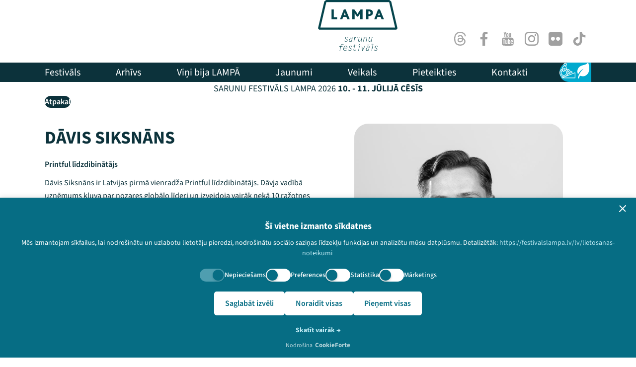

--- FILE ---
content_type: text/html; charset=UTF-8
request_url: https://festivalslampa.lv/lv/dalibnieki/5292
body_size: 14906
content:

<!DOCTYPE html>
<html lang="lv">

<head>
    <script id="cookie-consent-script" type="45871a6e04aadb6469c384f6-text/javascript" src="https://cdn.cookieforte.com/consent/Adl7aBmQ5oKK5Dokb84Z/consent.js"></script>
    <meta charset="utf-8" />
    <meta name="viewport" content="width=device-width, initial-scale=1" />
    <meta name="csrf-token" content="dhewjOoNf3HpnIl301JAEvpgfmlTEVw6VNFcG4YQ" />
    <title> – Speakers – Sarunu festivāls LAMPA</title>
    <meta name="description" content="" />
    <meta name="keywords" content="" />

        <meta property="og:site_name" content="Sarunu festivāls LAMPA" />
    <meta property="og:title" content="" />
    <meta property="og:description" content="" />
    <meta property="og:type" content="website" />
    <meta property="og:url" content="https://festivalslampa.lv/lv/dalibnieki/5292" />
    <meta property="og:image" content="https://festivalslampa.lv/storage/speakers/2347-996199080-1200x630.jpeg?token=bc193afe69ac6ffaaec1b552a6cf37a5" />
    <meta name="twitter:card" content="summary_large_image" />

    <link rel="canonical" href="https://festivalslampa.lv/lv/dalibnieki/5292">

    <link rel="preload" as="style" href="https://festivalslampa.lv/build/assets/public-CBzFEqdP.css" /><link rel="stylesheet" href="https://festivalslampa.lv/build/assets/public-CBzFEqdP.css" />
    
    <link rel="apple-touch-icon-precomposed" sizes="57x57" href="https://festivalslampa.lv/build/assets/apple-touch-icon-57x57-B2g44rIh.png" />
    <link rel="apple-touch-icon-precomposed" sizes="114x114" href="https://festivalslampa.lv/build/assets/apple-touch-icon-114x114-CypQPw68.png" />
    <link rel="apple-touch-icon-precomposed" sizes="72x72" href="https://festivalslampa.lv/build/assets/apple-touch-icon-72x72-DpyUGh7X.png" />
    <link rel="apple-touch-icon-precomposed" sizes="144x144" href="https://festivalslampa.lv/build/assets/mstile-144x144-ZQUS_K1L.png" />
    <link rel="apple-touch-icon-precomposed" sizes="60x60" href="https://festivalslampa.lv/build/assets/apple-touch-icon-60x60-bxbhmV_8.png" />
    <link rel="apple-touch-icon-precomposed" sizes="120x120" href="https://festivalslampa.lv/build/assets/apple-touch-icon-120x120-D7htQ1cj.png" />
    <link rel="apple-touch-icon-precomposed" sizes="76x76" href="https://festivalslampa.lv/build/assets/apple-touch-icon-76x76-MT11KwPo.png" />
    <link rel="apple-touch-icon-precomposed" sizes="152x152" href="https://festivalslampa.lv/build/assets/apple-touch-icon-152x152-BBb0PWMR.png" />
    <link rel="icon" type="image/png" href="https://festivalslampa.lv/build/assets/favicon-196x196-mlX5ELhN.png" sizes="196x196" />
    <link rel="icon" type="image/png" href="https://festivalslampa.lv/build/assets/favicon-96x96-DvHkQlkw.png" sizes="96x96" />
    <link rel="icon" type="image/png" href="https://festivalslampa.lv/build/assets/favicon-32x32-DFdU3J61.png" sizes="32x32" />
    <link rel="icon" type="image/png" href="https://festivalslampa.lv/build/assets/favicon-16x16-D161WkZj.png" sizes="16x16" />
    <link rel="icon" type="image/png" href="https://festivalslampa.lv/build/assets/favicon-128-BeHnFyH6.png" sizes="128x128" />
    <meta name="application-name" content="&nbsp;"/>
    <meta name="msapplication-TileColor" content="#FFFFFF" />
    <meta name="msapplication-TileImage" content="https://festivalslampa.lv/build/assets/mstile-144x144-ZQUS_K1L.png" />
    <meta name="msapplication-square70x70logo" content="https://festivalslampa.lv/build/assets/favicon-128-BeHnFyH6.png" />
    <meta name="msapplication-square150x150logo" content="https://festivalslampa.lv/build/assets/mstile-150x150-Dn5LuVzi.png" />
    <meta name="msapplication-wide310x150logo" content="https://festivalslampa.lv/build/assets/mstile-310x150-CXwqNLGg.png" />
    <meta name="msapplication-square310x310logo" content="https://festivalslampa.lv/build/assets/mstile-310x310-DpBNufFM.png" />


    
   

    

    <script type="45871a6e04aadb6469c384f6-text/javascript">
        window.dataLayer = window.dataLayer || [];

        function gtag() {
            dataLayer.push(arguments);
        }

        gtag('consent', 'default', {
            'ad_storage': 'denied',
            'analytics_storage': 'denied',
            'functionality_storage': 'denied',
            'personalization_storage': 'denied',
            'security_storage': 'granted',
            'ad_user_data': 'denied',
            'ad_personalization': 'denied',
              'wait_for_update': 500
        });

        gtag("set", "ads_data_redaction", true);
        gtag("set", "developer_id.dMmY1Mm", true);
    </script>

<script async src="https://www.googletagmanager.com/gtag/js?id=G-B7WZZ1LD4N" type="45871a6e04aadb6469c384f6-text/javascript"></script>
<script type="45871a6e04aadb6469c384f6-text/javascript">
  window.dataLayer = window.dataLayer || [];
  function gtag(){dataLayer.push(arguments);}
  gtag('js', new Date());
  gtag('config', 'G-B7WZZ1LD4N');
</script>



<script type="45871a6e04aadb6469c384f6-text/javascript">
!function(f,b,e,v,n,t,s)
{if(f.fbq)return;n=f.fbq=function(){n.callMethod?
n.callMethod.apply(n,arguments):n.queue.push(arguments)};
if(!f._fbq)f._fbq=n;n.push=n;n.loaded=!0;n.version='2.0';
n.queue=[];t=b.createElement(e);t.async=!0;
t.src=v;s=b.getElementsByTagName(e)[0];
s.parentNode.insertBefore(t,s)}(window,document,'script',
'https://connect.facebook.net/en_US/fbevents.js');
//   fbq('consent', 'revoke');
 fbq('init', '272906423158204'); 
fbq('track', 'PageView');
</script>

    </head>

<body class="body-lv body-speakers body-speaker-5292 body-page body-page-49 " id="top">

            <div class="skip-to-content">
            <a
                href="#main"
                class="skip-to-content-link"
                role="button"
                title="Pāriet uz saturu"
                aria-label="Pāriet uz saturu"
            >Pāriet uz saturu</a>
        </div>
    


    
    <div class="site-container">
        <header class="mx-auto header sticky top-0 z-50 hidden lg:block bg-white" role="banner">
                <div class="container-0">
                    <div class="header-top container-p relative flex items-end h-[102px] justify-between py-4">
                        <div class="header-cta">
                                                        
                        </div>
                        <a
                            href="https://festivalslampa.lv"
                            class="header-title-logo absolute left-1/2 -translate-x-1/2 top-[-5 px] w-40 md:w-40 h-auto focus:outline-none focus:ring-2 focus:ring-primary focus:ring-offset-2 rounded"
                            aria-label="Go to homepage"
                        >
                            <img class="w-full h-auto" src="https://festivalslampa.lv/build/assets/logo-D7Q9hwbI.svg" alt="Sarunu festivāls LAMPA" width="128" height="96" />
                        </a>
                        <div class="header-social flex items-center justify-end">
                            <nav class="social-nav flex items-center gap-2" aria-label="Social links">
                                <ul class="flex items-center gap-2 list-none m-0 p-0" role="list">
                                                                                                                                                        <li role="listitem">
                                            <a
                                                href="https://www.threads.com/@festivalslampa.lv"
                                                aria-label="Threads"
                                                target="_blank"
                                                rel="noopener noreferrer"
                                                class="inline-flex items-center justify-center
                                                    focus:outline-none focus:ring-2 focus:ring-primary focus:ring-offset-2 rounded-full
                                                    transition-all duration-200"
                                            >
                                                <span
                                                    class="flex h-12 w-12 items-center justify-center rounded-full 
                                                        [&>svg]:h-7 [&>svg]:w-7 [&>svg]:fill-gray
                                                        focus-within:ring-2 focus-within:ring-primary"
                                                    aria-hidden="true"
                                                >
                                                    <svg aria-label="Threads" viewBox="0 0 192 192" xmlns="http://www.w3.org/2000/svg"><path class="x19hqcy" d="M141.537 88.9883C140.71 88.5919 139.87 88.2104 139.019 87.8451C137.537 60.5382 122.616 44.905 97.5619 44.745C97.4484 44.7443 97.3355 44.7443 97.222 44.7443C82.2364 44.7443 69.7731 51.1409 62.102 62.7807L75.881 72.2328C81.6116 63.5383 90.6052 61.6848 97.2286 61.6848C97.3051 61.6848 97.3819 61.6848 97.4576 61.6855C105.707 61.7381 111.932 64.1366 115.961 68.814C118.893 72.2193 120.854 76.925 121.825 82.8638C114.511 81.6207 106.601 81.2385 98.145 81.7233C74.3247 83.0954 59.0111 96.9879 60.0396 116.292C60.5615 126.084 65.4397 134.508 73.775 140.011C80.8224 144.663 89.899 146.938 99.3323 146.423C111.79 145.74 121.563 140.987 128.381 132.296C133.559 125.696 136.834 117.143 138.28 106.366C144.217 109.949 148.617 114.664 151.047 120.332C155.179 129.967 155.42 145.8 142.501 158.708C131.182 170.016 117.576 174.908 97.0135 175.059C74.2042 174.89 56.9538 167.575 45.7381 153.317C35.2355 139.966 29.8077 120.682 29.6052 96C29.8077 71.3178 35.2355 52.0336 45.7381 38.6827C56.9538 24.4249 74.2039 17.11 97.0132 16.9405C119.988 17.1113 137.539 24.4614 149.184 38.788C154.894 45.8136 159.199 54.6488 162.037 64.9503L178.184 60.6422C174.744 47.9622 169.331 37.0357 161.965 27.974C147.036 9.60668 125.202 0.195148 97.0695 0H96.9569C68.8816 0.19447 47.2921 9.6418 32.7883 28.0793C19.8819 44.4864 13.2244 67.3157 13.0007 95.9325L13 96L13.0007 96.0675C13.2244 124.684 19.8819 147.514 32.7883 163.921C47.2921 182.358 68.8816 191.806 96.9569 192H97.0695C122.03 191.827 139.624 185.292 154.118 170.811C173.081 151.866 172.51 128.119 166.26 113.541C161.776 103.087 153.227 94.5962 141.537 88.9883ZM98.4405 129.507C88.0005 130.095 77.1544 125.409 76.6196 115.372C76.2232 107.93 81.9158 99.626 99.0812 98.6368C101.047 98.5234 102.976 98.468 104.871 98.468C111.106 98.468 116.939 99.0737 122.242 100.233C120.264 124.935 108.662 128.946 98.4405 129.507Z"></path></svg>
                                                </span>
                                                <span class="sr-only">Threads</span>
                                            </a>
                                        </li>
                                                                                                                    <li role="listitem">
                                            <a
                                                href="https://www.facebook.com/FestivalsLampa"
                                                aria-label="Facebook"
                                                target="_blank"
                                                rel="noopener noreferrer"
                                                class="inline-flex items-center justify-center
                                                    focus:outline-none focus:ring-2 focus:ring-primary focus:ring-offset-2 rounded-full
                                                    transition-all duration-200"
                                            >
                                                <span
                                                    class="flex h-12 w-12 items-center justify-center rounded-full 
                                                        [&>svg]:h-7 [&>svg]:w-7 [&>svg]:fill-gray
                                                        focus-within:ring-2 focus-within:ring-primary"
                                                    aria-hidden="true"
                                                >
                                                    <svg id="facebook-app-symbol" xmlns="http://www.w3.org/2000/svg" width="21.721" height="41.83" viewBox="0 0 21.721 41.83">
  <path id="f_1_" d="M51.39,41.83V22.751h6.4l.96-7.438H51.39V10.565c0-2.153.6-3.62,3.686-3.62l3.935,0V.291A53.36,53.36,0,0,0,53.276,0C47.6,0,43.711,3.466,43.711,9.829v5.485H37.29v7.438h6.421V41.83Z" transform="translate(-37.29)" fill="#a0a0a0"/>
</svg>
                                                </span>
                                                <span class="sr-only">Facebook</span>
                                            </a>
                                        </li>
                                                                                                                    <li role="listitem">
                                            <a
                                                href="https://www.youtube.com/@sarunufestivalslampa"
                                                aria-label="Youtube"
                                                target="_blank"
                                                rel="noopener noreferrer"
                                                class="inline-flex items-center justify-center
                                                    focus:outline-none focus:ring-2 focus:ring-primary focus:ring-offset-2 rounded-full
                                                    transition-all duration-200"
                                            >
                                                <span
                                                    class="flex h-12 w-12 items-center justify-center rounded-full 
                                                        [&>svg]:h-7 [&>svg]:w-7 [&>svg]:fill-gray
                                                        focus-within:ring-2 focus-within:ring-primary"
                                                    aria-hidden="true"
                                                >
                                                    <svg id="social" xmlns="http://www.w3.org/2000/svg" width="35.311" height="41.83" viewBox="0 0 35.311 41.83">
  <g id="Group_1" data-name="Group 1" transform="translate(0)">
    <path id="Path_4" data-name="Path 4" d="M41.767,41.284a4.46,4.46,0,0,0-3.817-3.47,118.633,118.633,0,0,0-13.221-.489,118.669,118.669,0,0,0-13.223.489,4.459,4.459,0,0,0-3.815,3.47,37.807,37.807,0,0,0-.623,8.347,37.8,37.8,0,0,0,.615,8.346,4.459,4.459,0,0,0,3.816,3.47,118.641,118.641,0,0,0,13.222.489,118.558,118.558,0,0,0,13.223-.489,4.46,4.46,0,0,0,3.816-3.47,37.829,37.829,0,0,0,.618-8.346,37.856,37.856,0,0,0-.611-8.347ZM17.139,43.357H14.583v13.58H12.209V43.357H9.7V41.132h7.439Zm6.448,13.581H21.451V55.653A3.42,3.42,0,0,1,19.013,57.1a1.309,1.309,0,0,1-1.375-.875,6.01,6.01,0,0,1-.188-1.751V45.161h2.134v8.67a6.644,6.644,0,0,0,.019.83c.051.331.213.5.5.5.428,0,.876-.33,1.349-1v-9h2.135ZM31.693,53.4a9.407,9.407,0,0,1-.216,2.373,1.689,1.689,0,0,1-1.7,1.324,2.908,2.908,0,0,1-2.206-1.3v1.141H25.434V41.132h2.134v5.162a2.89,2.89,0,0,1,2.206-1.277,1.688,1.688,0,0,1,1.7,1.329,9.043,9.043,0,0,1,.216,2.367Zm8.053-1.965H35.479v2.087c0,1.09.357,1.634,1.09,1.634a.917.917,0,0,0,.953-.856,13.424,13.424,0,0,0,.048-1.446h2.177v.311c0,.688-.026,1.162-.046,1.375a3.041,3.041,0,0,1-.5,1.278A2.953,2.953,0,0,1,36.622,57.1a3.056,3.056,0,0,1-2.583-1.206,4.561,4.561,0,0,1-.685-2.769V49a4.583,4.583,0,0,1,.66-2.775,3.033,3.033,0,0,1,2.556-1.207,2.964,2.964,0,0,1,2.517,1.207A4.629,4.629,0,0,1,39.747,49v2.438Z" transform="translate(-7.067 -20.107)" fill="#a0a0a0"/>
    <path id="Path_5" data-name="Path 5" d="M69.728,58.163q-1.07,0-1.071,1.633v1.09h2.134V59.8C70.79,58.708,70.434,58.163,69.728,58.163Z" transform="translate(-40.245 -31.332)" fill="#a0a0a0"/>
    <path id="Path_6" data-name="Path 6" d="M52.569,58.163a1.529,1.529,0,0,0-1.064.519v7.178a1.522,1.522,0,0,0,1.064.526c.615,0,.928-.526.928-1.589V59.77C53.5,58.708,53.185,58.163,52.569,58.163Z" transform="translate(-31.005 -31.332)" fill="#a0a0a0"/>
    <path id="Path_7" data-name="Path 7" d="M54.55,20.885a3.464,3.464,0,0,0,2.463-1.461v1.3H59.17V8.82H57.014v9.1c-.478.675-.931,1.009-1.362,1.009-.289,0-.459-.171-.506-.505a5,5,0,0,1-.026-.838V8.82H52.97v9.411A6.013,6.013,0,0,0,53.161,20a1.324,1.324,0,0,0,1.389.884Z" transform="translate(-31.794 -4.751)" fill="#a0a0a0"/>
    <path id="Path_8" data-name="Path 8" d="M20.353,9.5V15.97h2.391V9.5L25.621,0H23.2L21.571,6.272,19.873,0H17.357c.5,1.48,1.029,2.968,1.533,4.45A39.34,39.34,0,0,1,20.353,9.5Z" transform="translate(-12.61)" fill="#a0a0a0"/>
    <path id="Path_9" data-name="Path 9" d="M38.5,20.717A2.94,2.94,0,0,0,41.014,19.5a4.655,4.655,0,0,0,.669-2.8V12.532a4.664,4.664,0,0,0-.669-2.8,3.2,3.2,0,0,0-5.026,0,4.625,4.625,0,0,0-.675,2.8V16.7a4.613,4.613,0,0,0,.675,2.8A2.939,2.939,0,0,0,38.5,20.717ZM37.47,12.1c0-1.1.334-1.65,1.029-1.65s1.028.548,1.028,1.65v5.006c0,1.1-.333,1.652-1.028,1.652s-1.029-.551-1.029-1.652Z" transform="translate(-22.283 -4.583)" fill="#a0a0a0"/>
  </g>
</svg>
                                                </span>
                                                <span class="sr-only">Youtube</span>
                                            </a>
                                        </li>
                                                                                                                    <li role="listitem">
                                            <a
                                                href="https://www.instagram.com/festivalslampa.lv/"
                                                aria-label="Instagram"
                                                target="_blank"
                                                rel="noopener noreferrer"
                                                class="inline-flex items-center justify-center
                                                    focus:outline-none focus:ring-2 focus:ring-primary focus:ring-offset-2 rounded-full
                                                    transition-all duration-200"
                                            >
                                                <span
                                                    class="flex h-12 w-12 items-center justify-center rounded-full 
                                                        [&>svg]:h-7 [&>svg]:w-7 [&>svg]:fill-gray
                                                        focus-within:ring-2 focus-within:ring-primary"
                                                    aria-hidden="true"
                                                >
                                                    <svg id="instagram" xmlns="http://www.w3.org/2000/svg" width="41.822" height="41.83" viewBox="0 0 41.822 41.83">
  <path id="Path_11" data-name="Path 11" d="M42.164,12.3a15.285,15.285,0,0,0-.972-5.075A10.715,10.715,0,0,0,35.071,1.1,15.324,15.324,0,0,0,30,.131C27.758.025,27.047,0,21.368,0s-6.39.025-8.621.123a15.289,15.289,0,0,0-5.074.972,10.206,10.206,0,0,0-3.71,2.419,10.3,10.3,0,0,0-2.411,3.7A15.326,15.326,0,0,0,.579,12.29C.473,14.529.449,15.24.449,20.919s.025,6.39.123,8.621a15.284,15.284,0,0,0,.973,5.075,10.714,10.714,0,0,0,6.12,6.12,15.326,15.326,0,0,0,5.075.972c2.231.1,2.942.123,8.621.123s6.39-.024,8.621-.123a15.281,15.281,0,0,0,5.074-.972,10.7,10.7,0,0,0,6.121-6.12,15.336,15.336,0,0,0,.972-5.075c.1-2.231.123-2.942.123-8.621s-.008-6.39-.106-8.621ZM38.4,29.377a11.465,11.465,0,0,1-.719,3.881,6.939,6.939,0,0,1-3.972,3.971,11.506,11.506,0,0,1-3.881.719c-2.206.1-2.868.123-8.449.123s-6.251-.024-8.45-.123a11.459,11.459,0,0,1-3.881-.719,6.437,6.437,0,0,1-2.4-1.561,6.5,6.5,0,0,1-1.561-2.4,11.508,11.508,0,0,1-.719-3.881c-.1-2.206-.123-2.868-.123-8.45s.024-6.251.123-8.449A11.459,11.459,0,0,1,5.082,8.6,6.358,6.358,0,0,1,6.651,6.2a6.493,6.493,0,0,1,2.4-1.561,11.514,11.514,0,0,1,3.881-.719c2.206-.1,2.868-.123,8.449-.123s6.251.025,8.45.123a11.465,11.465,0,0,1,3.881.719,6.432,6.432,0,0,1,2.4,1.561,6.5,6.5,0,0,1,1.561,2.4,11.512,11.512,0,0,1,.719,3.881c.1,2.206.123,2.868.123,8.449S38.5,27.17,38.4,29.377Zm0,0" transform="translate(-0.449 0)" fill="#a0a0a0"/>
  <path id="Path_12" data-name="Path 12" d="M135.695,124.5a10.746,10.746,0,1,0,10.746,10.746A10.748,10.748,0,0,0,135.695,124.5Zm0,17.716a6.97,6.97,0,1,1,6.97-6.97A6.971,6.971,0,0,1,135.695,142.216Zm0,0" transform="translate(-114.775 -114.326)" fill="#a0a0a0"/>
  <path id="Path_13" data-name="Path 13" d="M367.467,91.11a2.509,2.509,0,1,1-2.509-2.509A2.509,2.509,0,0,1,367.467,91.11Zm0,0" transform="translate(-332.869 -81.362)" fill="#a0a0a0"/>
</svg>
                                                </span>
                                                <span class="sr-only">Instagram</span>
                                            </a>
                                        </li>
                                                                                                                    <li role="listitem">
                                            <a
                                                href="https://www.flickr.com/photos/162346229@N03/"
                                                aria-label="Flick"
                                                target="_blank"
                                                rel="noopener noreferrer"
                                                class="inline-flex items-center justify-center
                                                    focus:outline-none focus:ring-2 focus:ring-primary focus:ring-offset-2 rounded-full
                                                    transition-all duration-200"
                                            >
                                                <span
                                                    class="flex h-12 w-12 items-center justify-center rounded-full 
                                                        [&>svg]:h-7 [&>svg]:w-7 [&>svg]:fill-gray
                                                        focus-within:ring-2 focus-within:ring-primary"
                                                    aria-hidden="true"
                                                >
                                                    <svg xmlns="http://www.w3.org/2000/svg" width="41.829" height="41.83" viewBox="0 0 41.829 41.83">
  <path id="Path_3" data-name="Path 3" d="M39.531,2.3A7.553,7.553,0,0,0,33.99,0H7.846A7.556,7.556,0,0,0,2.3,2.3,7.556,7.556,0,0,0,0,7.843V33.987a7.556,7.556,0,0,0,2.3,5.542,7.555,7.555,0,0,0,5.542,2.3H33.99a7.857,7.857,0,0,0,7.843-7.843V7.843A7.556,7.556,0,0,0,39.531,2.3ZM17.323,25a5.564,5.564,0,0,1-4.085,1.689,5.765,5.765,0,0,1-5.773-5.774,5.765,5.765,0,0,1,5.773-5.774,5.765,5.765,0,0,1,5.773,5.774A5.566,5.566,0,0,1,17.323,25Zm15.359,0a5.785,5.785,0,0,1-8.17,0,5.786,5.786,0,0,1,0-8.17,5.786,5.786,0,0,1,8.17,0,5.785,5.785,0,0,1,0,8.17Z" transform="translate(-0.003 0)" fill="#a0a0a0"/>
</svg>
                                                </span>
                                                <span class="sr-only">Flick</span>
                                            </a>
                                        </li>
                                                                                                                    <li role="listitem">
                                            <a
                                                href="https://www.tiktok.com/@festivalslampa?lang=lv"
                                                aria-label="TikTok"
                                                target="_blank"
                                                rel="noopener noreferrer"
                                                class="inline-flex items-center justify-center
                                                    focus:outline-none focus:ring-2 focus:ring-primary focus:ring-offset-2 rounded-full
                                                    transition-all duration-200"
                                            >
                                                <span
                                                    class="flex h-12 w-12 items-center justify-center rounded-full 
                                                        [&>svg]:h-7 [&>svg]:w-7 [&>svg]:fill-gray
                                                        focus-within:ring-2 focus-within:ring-primary"
                                                    aria-hidden="true"
                                                >
                                                    <svg id="tik-tok" xmlns="http://www.w3.org/2000/svg" width="36.751" height="41.83" viewBox="0 0 36.751 41.83">
  <path id="Path_10" data-name="Path 10" d="M68.154,10.864a10.539,10.539,0,0,1-6.368-2.128,10.564,10.564,0,0,1-4.007-6.368,10.62,10.62,0,0,1-.2-1.977h-6.83V19.053l-.008,10.222a6.192,6.192,0,1,1-4.247-5.866V16.474a13.44,13.44,0,0,0-1.97-.146,13.1,13.1,0,0,0-9.841,4.4,12.835,12.835,0,0,0,.579,17.7,13.326,13.326,0,0,0,1.234,1.078,13.1,13.1,0,0,0,8.028,2.714,13.44,13.44,0,0,0,1.97-.145,13.053,13.053,0,0,0,7.292-3.647,12.787,12.787,0,0,0,3.836-9.1l-.035-15.265a17.307,17.307,0,0,0,10.59,3.6v-6.8s-.018,0-.02,0Z" transform="translate(-31.423 -0.39)" fill="#a0a0a0"/>
</svg>
                                                </span>
                                                <span class="sr-only">TikTok</span>
                                            </a>
                                        </li>
                                                                    </ul>
                            </nav>
                        </div>
                    </div>
                    <div class="header-bottom bg-dark text-white mt-6 flex items-center justify-between container-p relative">
                        <nav class="header-bottom-left header-menu mr-16  py-4 " aria-label="Main navigation">
                            <ul class="primary-nav-list " role="menu">
                            <li class="primary-nav-item primary-nav-item-2 " id="menuitem_2" role="menuitem">
    <a class="primary-nav-link " href="https://festivalslampa.lv/lv/festivals"  >
                <span class="primary-nav-label">Festivāls</span>
    </a>
    </li>
                            <li class="primary-nav-item primary-nav-item-23 " id="menuitem_23" role="menuitem">
    <a class="primary-nav-link " href="https://festivalslampa.lv/lv/video-arhivs"  >
                <span class="primary-nav-label">Arhīvs</span>
    </a>
    </li>
                            <li class="primary-nav-item primary-nav-item-14 " id="menuitem_14" role="menuitem">
    <a class="primary-nav-link " href="https://festivalslampa.lv/lv/vini-bus-lampa"  >
                <span class="primary-nav-label">Viņi bija LAMPĀ</span>
    </a>
    </li>
                            <li class="primary-nav-item primary-nav-item-1 " id="menuitem_1" role="menuitem">
    <a class="primary-nav-link " href="https://festivalslampa.lv/lv/jaunumi"  >
                <span class="primary-nav-label">Jaunumi</span>
    </a>
    </li>
                            <li class="primary-nav-item primary-nav-item-16 " id="menuitem_16" role="menuitem">
    <a class="primary-nav-link " href="https://veikals.festivalslampa.lv"  target="_blank"
        rel="noopener noreferrer"  >
                <span class="primary-nav-label">Veikals</span>
    </a>
    </li>
                            <li class="primary-nav-item primary-nav-item-18 " id="menuitem_18" role="menuitem">
    <a class="primary-nav-link " href="https://festivalslampa.lv/lv/pieteikties"  >
                <span class="primary-nav-label">Pieteikties</span>
    </a>
    </li>
                            <li class="primary-nav-item primary-nav-item-21 " id="menuitem_21" role="menuitem">
    <a class="primary-nav-link " href="https://festivalslampa.lv/lv/kontakti"  >
                <span class="primary-nav-label">Kontakti</span>
    </a>
    </li>
                    </ul>
                            </nav>
                        <div class="header-bottom-right side-menu flex items-center justify-end relative">
                            <div class="side-menu-bg bg-primary"></div>
                            <nav class="side-nav bg-primary rounded-l-full px-6 py-3 flex items-center gap-4 relative z-10" aria-label="Side menu">
                                <ul class="flex items-center gap-4 list-none m-0 p-0" role="list">
                                                                                                                                                        <li role="listitem">
                                            <a
                                                href="https://festivalslampa.lv/lv/pieklustamiba"
                                                aria-label="Pieejamība"
                                                                                                class="inline-flex items-center justify-center focus:outline-none focus:ring-2 focus:ring-white focus:ring-offset-2 focus:ring-offset-primary rounded transition-all duration-200"
                                            >
                                                <span
                                                    class="flex items-center justify-center
                                                        [&>svg]:h-8 [&>svg]:w-8 [&>svg]:fill-white"
                                                    aria-hidden="true"
                                                >
                                                    <svg xmlns="http://www.w3.org/2000/svg" width="40.93" viewBox="0 0 74.93 72.363">
        <path id="Path_1185" data-name="Path 1185" d="M74.29,45.095a1.457,1.457,0,0,0-1.359-.151L64.6,48.227a1.375,1.375,0,0,0-.15.05L37.156,59.038a20.763,20.763,0,0,0,3.006-5.355L58.84,46.275a1.273,1.273,0,0,0,.144-.066l1.578-.617a1.823,1.823,0,0,0,.83-2.739,8.621,8.621,0,0,0-8.813-3.55l-5.833-7.169a9.02,9.02,0,0,0-11.317-2.223l-.823.449L33.018,20.079a8.935,8.935,0,0,0-2.884-5.3,7.722,7.722,0,1,0-8.77-1.8,8.914,8.914,0,0,0-3.953,2.67l-2.7,3.166a11.553,11.553,0,0,0-2.689,8.716,20.933,20.933,0,0,0-9,8.058,20.523,20.523,0,0,0-2.9,12.9c.023.224.051.446.081.669l.031.223.031.2c.084.543.186,1.082.312,1.617A20.771,20.771,0,0,0,14.279,66.109a1.44,1.44,0,0,0,.38.069,20.393,20.393,0,0,0,2.735.642L10.47,69.548a1.464,1.464,0,0,0,.537,2.826H73.464a1.464,1.464,0,0,0,1.463-1.463V46.3a1.464,1.464,0,0,0-.639-1.21ZM41.146,50.142a20.868,20.868,0,0,0-.887-10.832l.117-.06,6.861,8.477-6.09,2.415ZM36.827,32.477a6.093,6.093,0,0,1,7.644,1.5l6.427,7.9a1.462,1.462,0,0,0,1.588.468,5.711,5.711,0,0,1,5.527,1.1l-7.956,3.119L41.9,36.48a1.464,1.464,0,0,0-1.811-.378l-1.018.528a20.82,20.82,0,0,0-2.689-3.911l.446-.243ZM27,2.934a4.789,4.789,0,1,1-4.789,4.789A4.8,4.8,0,0,1,27,2.934ZM16.93,20.712l2.7-3.166a6,6,0,0,1,10.49,2.977l1.236,8a20.587,20.587,0,0,0-9.33-2.88l-.126-.77a1.463,1.463,0,1,0-2.887.474l1.323,8.066a1.418,1.418,0,0,0,.06.362l.648,3.952a1.73,1.73,0,0,1-1.708,2.012,1.729,1.729,0,0,1-1.679-1.309L15.134,28.393a8.614,8.614,0,0,1,1.8-7.681ZM14.817,39.144a4.658,4.658,0,0,0,9.113-1.889l-.348-2.119a11.566,11.566,0,1,1-9.357,1.66l.589,2.349Zm-2.29,23.014a1.385,1.385,0,0,0-.308-.117A17.848,17.848,0,0,1,3.358,42.526h0a17.955,17.955,0,0,1,9.281-12.049l.839,3.333a14.492,14.492,0,0,0,7.257,27.029,14.85,14.85,0,0,0,1.5-.078,14.49,14.49,0,0,0,.84-28.714l-.563-3.428A17.841,17.841,0,0,1,37.646,52.013a1.364,1.364,0,0,0-.057.17A17.914,17.914,0,0,1,27.6,62.8l-.563.221a17.882,17.882,0,0,1-14.51-.864ZM72,69.448H18.715L65.511,51a1.454,1.454,0,0,0,.148-.048L72,48.454V69.448Z" transform="translate(0.002 -0.01)" fill="#fff"/>
      </svg>
                                                </span>
                                                <span class="sr-only">Pieejamība</span>
                                            </a>
                                        </li>
                                                                                                                    <li role="listitem">
                                            <a
                                                href="https://festivalslampa.lv/lv/ilgtspeja"
                                                aria-label="Ilgtspēja"
                                                                                                class="inline-flex items-center justify-center focus:outline-none focus:ring-2 focus:ring-white focus:ring-offset-2 focus:ring-offset-primary rounded transition-all duration-200"
                                            >
                                                <span
                                                    class="flex items-center justify-center
                                                        [&>svg]:h-8 [&>svg]:w-8 [&>svg]:fill-white"
                                                    aria-hidden="true"
                                                >
                                                    <svg xmlns="http://www.w3.org/2000/svg" width="48.066" height="64.4" viewBox="0 0 48.066 64.4">
  <path id="leaf" d="M40.636,54.415c-8.813,6.333-19.281,3.908-25.274,1.59a51.327,51.327,0,0,0-3.41,9.348A2.576,2.576,0,0,1,6.91,64.292,72.857,72.857,0,0,1,30.8,27.352,48.082,48.082,0,0,0,7.666,50.912c-4.5-9-4.568-25.655,9.994-33.52,6.148-3.3,12.364-3.95,19.885-6.525a20.476,20.476,0,0,0,9.925-7.556.646.646,0,0,1,1.168.137C51.042,9.939,60.693,39.99,40.636,54.415Z" transform="translate(-5.005 -2.999)" fill="#fff"/>
</svg>
                                                </span>
                                                <span class="sr-only">Ilgtspēja</span>
                                            </a>
                                        </li>
                                                                    </ul>
                            </nav>
                        </div>
                    </div>
                    <div class="header-info bg-gray-100 text-dark py-2 container-p text-center">
                        <p class="text-base md:text-lg m-0">
                            SARUNU FESTIVĀLS LAMPA 2026 <strong>10. - 11. JŪLIJĀ CĒSĪS</strong>
                        </p>
                    </div>
                </div>
            </header>

            <div class="mobile-header sticky top-[-4px] z-50 bg-white lg:hidden">
                <div class="container-0">
                    <div class="flex items-center justify-between px-4 py-4">
                        <div class="w-10"></div>
                        <a
                            href="https://festivalslampa.lv"
                            class="header-title-logo flex-1 flex justify-center focus:outline-none focus:ring-2 focus:ring-primary focus:ring-offset-2 rounded absolute left-1/2 -translate-x-1/2 top-[-1px]"
                            aria-label="Go to homepage"
                        >
                            <img class="h-16 w-auto" src="https://festivalslampa.lv/build/assets/logo-D7Q9hwbI.svg" alt="Sarunu festivāls LAMPA" width="128" height="96" />
                        </a>
                        <button
                            id="mobile-menu-button"
                            class="mobile-menu-button w-10 h-10 flex flex-col items-center justify-center gap-1.5 bg-transparent focus:outline-none focus:ring-2 focus:ring-primary focus:ring-offset-2"
                            aria-label="Toggle menu"
                            aria-expanded="false"
                        >
                            <span class="block w-6 h-0.5 bg-dark transition-all duration-300"></span>
                            <span class="block w-6 h-0.5 bg-dark transition-all duration-300"></span>
                            <span class="block w-6 h-0.5 bg-dark transition-all duration-300"></span>
                        </button>
                    </div>
                </div>
                <div class="mobile-header-content bg-dark text-white">
                    <div class="container-0 container-p py-8 min-h-screen flex flex-col justify-center items-center text-center">
                        <ul class="primary-nav-list " role="menu">
                            <li class="primary-nav-item primary-nav-item-2 " id="menuitem_2" role="menuitem">
    <a class="primary-nav-link " href="https://festivalslampa.lv/lv/festivals"  >
                <span class="primary-nav-label">Festivāls</span>
    </a>
    </li>
                            <li class="primary-nav-item primary-nav-item-23 " id="menuitem_23" role="menuitem">
    <a class="primary-nav-link " href="https://festivalslampa.lv/lv/video-arhivs"  >
                <span class="primary-nav-label">Arhīvs</span>
    </a>
    </li>
                            <li class="primary-nav-item primary-nav-item-14 " id="menuitem_14" role="menuitem">
    <a class="primary-nav-link " href="https://festivalslampa.lv/lv/vini-bus-lampa"  >
                <span class="primary-nav-label">Viņi bija LAMPĀ</span>
    </a>
    </li>
                            <li class="primary-nav-item primary-nav-item-1 " id="menuitem_1" role="menuitem">
    <a class="primary-nav-link " href="https://festivalslampa.lv/lv/jaunumi"  >
                <span class="primary-nav-label">Jaunumi</span>
    </a>
    </li>
                            <li class="primary-nav-item primary-nav-item-16 " id="menuitem_16" role="menuitem">
    <a class="primary-nav-link " href="https://veikals.festivalslampa.lv"  target="_blank"
        rel="noopener noreferrer"  >
                <span class="primary-nav-label">Veikals</span>
    </a>
    </li>
                            <li class="primary-nav-item primary-nav-item-18 " id="menuitem_18" role="menuitem">
    <a class="primary-nav-link " href="https://festivalslampa.lv/lv/pieteikties"  >
                <span class="primary-nav-label">Pieteikties</span>
    </a>
    </li>
                            <li class="primary-nav-item primary-nav-item-21 " id="menuitem_21" role="menuitem">
    <a class="primary-nav-link " href="https://festivalslampa.lv/lv/kontakti"  >
                <span class="primary-nav-label">Kontakti</span>
    </a>
    </li>
                    </ul>
                            <div class="mt-8">
                            <a
    href="https://festivalslampa.lv/lv/mana-programma"
    class="inline-flex items-center justify-center gap-2 rounded-full bg-primary px-8 py-3 text-lg text-center
                   hover:bg-[#0089a8] active:bg-[#007791] 
                   focus:outline-none focus:ring-2 focus:ring-primary focus:ring-offset-2 focus:ring-offset-white
                   transition-colors text-white group transform transition-transform duration-200 hover:-translate-y-0.5 hover:shadow-[0_4px_12px_#00a9ce4d]"
            aria-label="Mana programma"
>
    <span class="font-bold text-white">Mana programma</span>
            <span class="inline-flex items-center justify-center">
            <svg xmlns="http://www.w3.org/2000/svg" viewBox="0 0 24 24" aria-hidden="true" focusable="false" class="h-5 w-5"><path d="M12 20s-6-4.4-8.2-8.1C2.5 9.4 2.9 6.6 5 5.2a4 4 0 0 1 5 0.3l2 1.9 2-1.9a4 4 0 0 1 5-0.3c2.1 1.4 2.5 4.2 1.2 6.7C18 15.6 12 20 12 20z" fill="none" stroke="currentColor" stroke-width="1.8" stroke-linecap="round" stroke-linejoin="round"/></svg>
        </span>
    </a>
                        </div>
                        <nav class="mt-8 flex items-center justify-center gap-4" aria-label="Side menu">
                            <ul class="flex items-center gap-4 list-none m-0 p-0" role="list">
                                                                                                                                        <li role="listitem">
                                        <a
                                            href="https://festivalslampa.lv/lv/pieklustamiba"
                                            class="inline-flex items-center justify-center w-12 h-12 bg-primary rounded-full text-white hover:bg-primary/80 transition-colors
                                                "
                                            aria-label="Pieejamība"
                                                                                    >
                                            <span class="[&>svg]:h-6 [&>svg]:w-6 [&>svg]:fill-white">
                                                <svg xmlns="http://www.w3.org/2000/svg" width="40.93" viewBox="0 0 74.93 72.363">
        <path id="Path_1185" data-name="Path 1185" d="M74.29,45.095a1.457,1.457,0,0,0-1.359-.151L64.6,48.227a1.375,1.375,0,0,0-.15.05L37.156,59.038a20.763,20.763,0,0,0,3.006-5.355L58.84,46.275a1.273,1.273,0,0,0,.144-.066l1.578-.617a1.823,1.823,0,0,0,.83-2.739,8.621,8.621,0,0,0-8.813-3.55l-5.833-7.169a9.02,9.02,0,0,0-11.317-2.223l-.823.449L33.018,20.079a8.935,8.935,0,0,0-2.884-5.3,7.722,7.722,0,1,0-8.77-1.8,8.914,8.914,0,0,0-3.953,2.67l-2.7,3.166a11.553,11.553,0,0,0-2.689,8.716,20.933,20.933,0,0,0-9,8.058,20.523,20.523,0,0,0-2.9,12.9c.023.224.051.446.081.669l.031.223.031.2c.084.543.186,1.082.312,1.617A20.771,20.771,0,0,0,14.279,66.109a1.44,1.44,0,0,0,.38.069,20.393,20.393,0,0,0,2.735.642L10.47,69.548a1.464,1.464,0,0,0,.537,2.826H73.464a1.464,1.464,0,0,0,1.463-1.463V46.3a1.464,1.464,0,0,0-.639-1.21ZM41.146,50.142a20.868,20.868,0,0,0-.887-10.832l.117-.06,6.861,8.477-6.09,2.415ZM36.827,32.477a6.093,6.093,0,0,1,7.644,1.5l6.427,7.9a1.462,1.462,0,0,0,1.588.468,5.711,5.711,0,0,1,5.527,1.1l-7.956,3.119L41.9,36.48a1.464,1.464,0,0,0-1.811-.378l-1.018.528a20.82,20.82,0,0,0-2.689-3.911l.446-.243ZM27,2.934a4.789,4.789,0,1,1-4.789,4.789A4.8,4.8,0,0,1,27,2.934ZM16.93,20.712l2.7-3.166a6,6,0,0,1,10.49,2.977l1.236,8a20.587,20.587,0,0,0-9.33-2.88l-.126-.77a1.463,1.463,0,1,0-2.887.474l1.323,8.066a1.418,1.418,0,0,0,.06.362l.648,3.952a1.73,1.73,0,0,1-1.708,2.012,1.729,1.729,0,0,1-1.679-1.309L15.134,28.393a8.614,8.614,0,0,1,1.8-7.681ZM14.817,39.144a4.658,4.658,0,0,0,9.113-1.889l-.348-2.119a11.566,11.566,0,1,1-9.357,1.66l.589,2.349Zm-2.29,23.014a1.385,1.385,0,0,0-.308-.117A17.848,17.848,0,0,1,3.358,42.526h0a17.955,17.955,0,0,1,9.281-12.049l.839,3.333a14.492,14.492,0,0,0,7.257,27.029,14.85,14.85,0,0,0,1.5-.078,14.49,14.49,0,0,0,.84-28.714l-.563-3.428A17.841,17.841,0,0,1,37.646,52.013a1.364,1.364,0,0,0-.057.17A17.914,17.914,0,0,1,27.6,62.8l-.563.221a17.882,17.882,0,0,1-14.51-.864ZM72,69.448H18.715L65.511,51a1.454,1.454,0,0,0,.148-.048L72,48.454V69.448Z" transform="translate(0.002 -0.01)" fill="#fff"/>
      </svg>
                                            </span>
                                        </a>
                                    </li>
                                                                                                        <li role="listitem">
                                        <a
                                            href="https://festivalslampa.lv/lv/ilgtspeja"
                                            class="inline-flex items-center justify-center w-12 h-12 bg-primary rounded-full text-white hover:bg-primary/80 transition-colors
                                                "
                                            aria-label="Ilgtspēja"
                                                                                    >
                                            <span class="[&>svg]:h-6 [&>svg]:w-6 [&>svg]:fill-white">
                                                <svg xmlns="http://www.w3.org/2000/svg" width="48.066" height="64.4" viewBox="0 0 48.066 64.4">
  <path id="leaf" d="M40.636,54.415c-8.813,6.333-19.281,3.908-25.274,1.59a51.327,51.327,0,0,0-3.41,9.348A2.576,2.576,0,0,1,6.91,64.292,72.857,72.857,0,0,1,30.8,27.352,48.082,48.082,0,0,0,7.666,50.912c-4.5-9-4.568-25.655,9.994-33.52,6.148-3.3,12.364-3.95,19.885-6.525a20.476,20.476,0,0,0,9.925-7.556.646.646,0,0,1,1.168.137C51.042,9.939,60.693,39.99,40.636,54.415Z" transform="translate(-5.005 -2.999)" fill="#fff"/>
</svg>
                                            </span>
                                        </a>
                                    </li>
                                                            </ul>
                        </nav>
                        <nav class="mt-8 flex items-center justify-center gap-4" aria-label="Social links">
                            <ul class="flex items-center gap-2 list-none m-0 p-0" role="list">
                                                                    <li role="listitem" class="block py-2">
                                        <a
                                            href=""
                                            aria-label="Threads"
                                            target="_blank"
                                            rel="noopener noreferrer"
                                            class="inline-flex items-center justify-center
                                                focus:outline-none focus:ring-2 focus:ring-white focus:ring-offset-2 focus:ring-offset-dark rounded-full
                                                transition-all duration-200"
                                        >
                                            <span
                                                class="flex h-12 w-12 items-center justify-center rounded-full 
                                                    [&>svg]:h-7 [&>svg]:w-7 [&>svg]:fill-white
                                                    focus-within:ring-2 focus-within:ring-white"
                                                aria-hidden="true"
                                            >
                                                <svg aria-label="Threads" viewBox="0 0 192 192" xmlns="http://www.w3.org/2000/svg"><path class="x19hqcy" d="M141.537 88.9883C140.71 88.5919 139.87 88.2104 139.019 87.8451C137.537 60.5382 122.616 44.905 97.5619 44.745C97.4484 44.7443 97.3355 44.7443 97.222 44.7443C82.2364 44.7443 69.7731 51.1409 62.102 62.7807L75.881 72.2328C81.6116 63.5383 90.6052 61.6848 97.2286 61.6848C97.3051 61.6848 97.3819 61.6848 97.4576 61.6855C105.707 61.7381 111.932 64.1366 115.961 68.814C118.893 72.2193 120.854 76.925 121.825 82.8638C114.511 81.6207 106.601 81.2385 98.145 81.7233C74.3247 83.0954 59.0111 96.9879 60.0396 116.292C60.5615 126.084 65.4397 134.508 73.775 140.011C80.8224 144.663 89.899 146.938 99.3323 146.423C111.79 145.74 121.563 140.987 128.381 132.296C133.559 125.696 136.834 117.143 138.28 106.366C144.217 109.949 148.617 114.664 151.047 120.332C155.179 129.967 155.42 145.8 142.501 158.708C131.182 170.016 117.576 174.908 97.0135 175.059C74.2042 174.89 56.9538 167.575 45.7381 153.317C35.2355 139.966 29.8077 120.682 29.6052 96C29.8077 71.3178 35.2355 52.0336 45.7381 38.6827C56.9538 24.4249 74.2039 17.11 97.0132 16.9405C119.988 17.1113 137.539 24.4614 149.184 38.788C154.894 45.8136 159.199 54.6488 162.037 64.9503L178.184 60.6422C174.744 47.9622 169.331 37.0357 161.965 27.974C147.036 9.60668 125.202 0.195148 97.0695 0H96.9569C68.8816 0.19447 47.2921 9.6418 32.7883 28.0793C19.8819 44.4864 13.2244 67.3157 13.0007 95.9325L13 96L13.0007 96.0675C13.2244 124.684 19.8819 147.514 32.7883 163.921C47.2921 182.358 68.8816 191.806 96.9569 192H97.0695C122.03 191.827 139.624 185.292 154.118 170.811C173.081 151.866 172.51 128.119 166.26 113.541C161.776 103.087 153.227 94.5962 141.537 88.9883ZM98.4405 129.507C88.0005 130.095 77.1544 125.409 76.6196 115.372C76.2232 107.93 81.9158 99.626 99.0812 98.6368C101.047 98.5234 102.976 98.468 104.871 98.468C111.106 98.468 116.939 99.0737 122.242 100.233C120.264 124.935 108.662 128.946 98.4405 129.507Z"></path></svg>
                                            </span>
                                            <span class="sr-only">Threads</span>
                                        </a>
                                    </li>
                                                                    <li role="listitem" class="block py-2">
                                        <a
                                            href=""
                                            aria-label="Facebook"
                                            target="_blank"
                                            rel="noopener noreferrer"
                                            class="inline-flex items-center justify-center
                                                focus:outline-none focus:ring-2 focus:ring-white focus:ring-offset-2 focus:ring-offset-dark rounded-full
                                                transition-all duration-200"
                                        >
                                            <span
                                                class="flex h-12 w-12 items-center justify-center rounded-full 
                                                    [&>svg]:h-7 [&>svg]:w-7 [&>svg]:fill-white
                                                    focus-within:ring-2 focus-within:ring-white"
                                                aria-hidden="true"
                                            >
                                                <svg id="facebook-app-symbol" xmlns="http://www.w3.org/2000/svg" width="21.721" height="41.83" viewBox="0 0 21.721 41.83">
  <path id="f_1_" d="M51.39,41.83V22.751h6.4l.96-7.438H51.39V10.565c0-2.153.6-3.62,3.686-3.62l3.935,0V.291A53.36,53.36,0,0,0,53.276,0C47.6,0,43.711,3.466,43.711,9.829v5.485H37.29v7.438h6.421V41.83Z" transform="translate(-37.29)" fill="#a0a0a0"/>
</svg>
                                            </span>
                                            <span class="sr-only">Facebook</span>
                                        </a>
                                    </li>
                                                                    <li role="listitem" class="block py-2">
                                        <a
                                            href=""
                                            aria-label="Youtube"
                                            target="_blank"
                                            rel="noopener noreferrer"
                                            class="inline-flex items-center justify-center
                                                focus:outline-none focus:ring-2 focus:ring-white focus:ring-offset-2 focus:ring-offset-dark rounded-full
                                                transition-all duration-200"
                                        >
                                            <span
                                                class="flex h-12 w-12 items-center justify-center rounded-full 
                                                    [&>svg]:h-7 [&>svg]:w-7 [&>svg]:fill-white
                                                    focus-within:ring-2 focus-within:ring-white"
                                                aria-hidden="true"
                                            >
                                                <svg id="social" xmlns="http://www.w3.org/2000/svg" width="35.311" height="41.83" viewBox="0 0 35.311 41.83">
  <g id="Group_1" data-name="Group 1" transform="translate(0)">
    <path id="Path_4" data-name="Path 4" d="M41.767,41.284a4.46,4.46,0,0,0-3.817-3.47,118.633,118.633,0,0,0-13.221-.489,118.669,118.669,0,0,0-13.223.489,4.459,4.459,0,0,0-3.815,3.47,37.807,37.807,0,0,0-.623,8.347,37.8,37.8,0,0,0,.615,8.346,4.459,4.459,0,0,0,3.816,3.47,118.641,118.641,0,0,0,13.222.489,118.558,118.558,0,0,0,13.223-.489,4.46,4.46,0,0,0,3.816-3.47,37.829,37.829,0,0,0,.618-8.346,37.856,37.856,0,0,0-.611-8.347ZM17.139,43.357H14.583v13.58H12.209V43.357H9.7V41.132h7.439Zm6.448,13.581H21.451V55.653A3.42,3.42,0,0,1,19.013,57.1a1.309,1.309,0,0,1-1.375-.875,6.01,6.01,0,0,1-.188-1.751V45.161h2.134v8.67a6.644,6.644,0,0,0,.019.83c.051.331.213.5.5.5.428,0,.876-.33,1.349-1v-9h2.135ZM31.693,53.4a9.407,9.407,0,0,1-.216,2.373,1.689,1.689,0,0,1-1.7,1.324,2.908,2.908,0,0,1-2.206-1.3v1.141H25.434V41.132h2.134v5.162a2.89,2.89,0,0,1,2.206-1.277,1.688,1.688,0,0,1,1.7,1.329,9.043,9.043,0,0,1,.216,2.367Zm8.053-1.965H35.479v2.087c0,1.09.357,1.634,1.09,1.634a.917.917,0,0,0,.953-.856,13.424,13.424,0,0,0,.048-1.446h2.177v.311c0,.688-.026,1.162-.046,1.375a3.041,3.041,0,0,1-.5,1.278A2.953,2.953,0,0,1,36.622,57.1a3.056,3.056,0,0,1-2.583-1.206,4.561,4.561,0,0,1-.685-2.769V49a4.583,4.583,0,0,1,.66-2.775,3.033,3.033,0,0,1,2.556-1.207,2.964,2.964,0,0,1,2.517,1.207A4.629,4.629,0,0,1,39.747,49v2.438Z" transform="translate(-7.067 -20.107)" fill="#a0a0a0"/>
    <path id="Path_5" data-name="Path 5" d="M69.728,58.163q-1.07,0-1.071,1.633v1.09h2.134V59.8C70.79,58.708,70.434,58.163,69.728,58.163Z" transform="translate(-40.245 -31.332)" fill="#a0a0a0"/>
    <path id="Path_6" data-name="Path 6" d="M52.569,58.163a1.529,1.529,0,0,0-1.064.519v7.178a1.522,1.522,0,0,0,1.064.526c.615,0,.928-.526.928-1.589V59.77C53.5,58.708,53.185,58.163,52.569,58.163Z" transform="translate(-31.005 -31.332)" fill="#a0a0a0"/>
    <path id="Path_7" data-name="Path 7" d="M54.55,20.885a3.464,3.464,0,0,0,2.463-1.461v1.3H59.17V8.82H57.014v9.1c-.478.675-.931,1.009-1.362,1.009-.289,0-.459-.171-.506-.505a5,5,0,0,1-.026-.838V8.82H52.97v9.411A6.013,6.013,0,0,0,53.161,20a1.324,1.324,0,0,0,1.389.884Z" transform="translate(-31.794 -4.751)" fill="#a0a0a0"/>
    <path id="Path_8" data-name="Path 8" d="M20.353,9.5V15.97h2.391V9.5L25.621,0H23.2L21.571,6.272,19.873,0H17.357c.5,1.48,1.029,2.968,1.533,4.45A39.34,39.34,0,0,1,20.353,9.5Z" transform="translate(-12.61)" fill="#a0a0a0"/>
    <path id="Path_9" data-name="Path 9" d="M38.5,20.717A2.94,2.94,0,0,0,41.014,19.5a4.655,4.655,0,0,0,.669-2.8V12.532a4.664,4.664,0,0,0-.669-2.8,3.2,3.2,0,0,0-5.026,0,4.625,4.625,0,0,0-.675,2.8V16.7a4.613,4.613,0,0,0,.675,2.8A2.939,2.939,0,0,0,38.5,20.717ZM37.47,12.1c0-1.1.334-1.65,1.029-1.65s1.028.548,1.028,1.65v5.006c0,1.1-.333,1.652-1.028,1.652s-1.029-.551-1.029-1.652Z" transform="translate(-22.283 -4.583)" fill="#a0a0a0"/>
  </g>
</svg>
                                            </span>
                                            <span class="sr-only">Youtube</span>
                                        </a>
                                    </li>
                                                                    <li role="listitem" class="block py-2">
                                        <a
                                            href=""
                                            aria-label="X"
                                            target="_blank"
                                            rel="noopener noreferrer"
                                            class="inline-flex items-center justify-center
                                                focus:outline-none focus:ring-2 focus:ring-white focus:ring-offset-2 focus:ring-offset-dark rounded-full
                                                transition-all duration-200"
                                        >
                                            <span
                                                class="flex h-12 w-12 items-center justify-center rounded-full 
                                                    [&>svg]:h-7 [&>svg]:w-7 [&>svg]:fill-white
                                                    focus-within:ring-2 focus-within:ring-white"
                                                aria-hidden="true"
                                            >
                                                <svg xmlns="http://www.w3.org/2000/svg" width="40.931" height="41.83" viewBox="0 0 40.931 41.83">
  <path id="twitter" d="M37.544,17.712,52.782,0H49.171L35.94,15.379,25.373,0H13.185l15.98,23.256L13.185,41.83H16.8L30.768,25.589,41.928,41.83H54.116L37.543,17.712ZM32.6,23.461l-1.619-2.316L18.1,2.718h5.546l10.4,14.871,1.619,2.316,13.514,19.33H43.626L32.6,23.462Z" transform="translate(-13.185)" fill="#a0a0a0"/>
</svg>
                                            </span>
                                            <span class="sr-only">X</span>
                                        </a>
                                    </li>
                                                                    <li role="listitem" class="block py-2">
                                        <a
                                            href=""
                                            aria-label="Instagram"
                                            target="_blank"
                                            rel="noopener noreferrer"
                                            class="inline-flex items-center justify-center
                                                focus:outline-none focus:ring-2 focus:ring-white focus:ring-offset-2 focus:ring-offset-dark rounded-full
                                                transition-all duration-200"
                                        >
                                            <span
                                                class="flex h-12 w-12 items-center justify-center rounded-full 
                                                    [&>svg]:h-7 [&>svg]:w-7 [&>svg]:fill-white
                                                    focus-within:ring-2 focus-within:ring-white"
                                                aria-hidden="true"
                                            >
                                                <svg id="instagram" xmlns="http://www.w3.org/2000/svg" width="41.822" height="41.83" viewBox="0 0 41.822 41.83">
  <path id="Path_11" data-name="Path 11" d="M42.164,12.3a15.285,15.285,0,0,0-.972-5.075A10.715,10.715,0,0,0,35.071,1.1,15.324,15.324,0,0,0,30,.131C27.758.025,27.047,0,21.368,0s-6.39.025-8.621.123a15.289,15.289,0,0,0-5.074.972,10.206,10.206,0,0,0-3.71,2.419,10.3,10.3,0,0,0-2.411,3.7A15.326,15.326,0,0,0,.579,12.29C.473,14.529.449,15.24.449,20.919s.025,6.39.123,8.621a15.284,15.284,0,0,0,.973,5.075,10.714,10.714,0,0,0,6.12,6.12,15.326,15.326,0,0,0,5.075.972c2.231.1,2.942.123,8.621.123s6.39-.024,8.621-.123a15.281,15.281,0,0,0,5.074-.972,10.7,10.7,0,0,0,6.121-6.12,15.336,15.336,0,0,0,.972-5.075c.1-2.231.123-2.942.123-8.621s-.008-6.39-.106-8.621ZM38.4,29.377a11.465,11.465,0,0,1-.719,3.881,6.939,6.939,0,0,1-3.972,3.971,11.506,11.506,0,0,1-3.881.719c-2.206.1-2.868.123-8.449.123s-6.251-.024-8.45-.123a11.459,11.459,0,0,1-3.881-.719,6.437,6.437,0,0,1-2.4-1.561,6.5,6.5,0,0,1-1.561-2.4,11.508,11.508,0,0,1-.719-3.881c-.1-2.206-.123-2.868-.123-8.45s.024-6.251.123-8.449A11.459,11.459,0,0,1,5.082,8.6,6.358,6.358,0,0,1,6.651,6.2a6.493,6.493,0,0,1,2.4-1.561,11.514,11.514,0,0,1,3.881-.719c2.206-.1,2.868-.123,8.449-.123s6.251.025,8.45.123a11.465,11.465,0,0,1,3.881.719,6.432,6.432,0,0,1,2.4,1.561,6.5,6.5,0,0,1,1.561,2.4,11.512,11.512,0,0,1,.719,3.881c.1,2.206.123,2.868.123,8.449S38.5,27.17,38.4,29.377Zm0,0" transform="translate(-0.449 0)" fill="#a0a0a0"/>
  <path id="Path_12" data-name="Path 12" d="M135.695,124.5a10.746,10.746,0,1,0,10.746,10.746A10.748,10.748,0,0,0,135.695,124.5Zm0,17.716a6.97,6.97,0,1,1,6.97-6.97A6.971,6.971,0,0,1,135.695,142.216Zm0,0" transform="translate(-114.775 -114.326)" fill="#a0a0a0"/>
  <path id="Path_13" data-name="Path 13" d="M367.467,91.11a2.509,2.509,0,1,1-2.509-2.509A2.509,2.509,0,0,1,367.467,91.11Zm0,0" transform="translate(-332.869 -81.362)" fill="#a0a0a0"/>
</svg>
                                            </span>
                                            <span class="sr-only">Instagram</span>
                                        </a>
                                    </li>
                                                                    <li role="listitem" class="block py-2">
                                        <a
                                            href=""
                                            aria-label="Flick"
                                            target="_blank"
                                            rel="noopener noreferrer"
                                            class="inline-flex items-center justify-center
                                                focus:outline-none focus:ring-2 focus:ring-white focus:ring-offset-2 focus:ring-offset-dark rounded-full
                                                transition-all duration-200"
                                        >
                                            <span
                                                class="flex h-12 w-12 items-center justify-center rounded-full 
                                                    [&>svg]:h-7 [&>svg]:w-7 [&>svg]:fill-white
                                                    focus-within:ring-2 focus-within:ring-white"
                                                aria-hidden="true"
                                            >
                                                <svg xmlns="http://www.w3.org/2000/svg" width="41.829" height="41.83" viewBox="0 0 41.829 41.83">
  <path id="Path_3" data-name="Path 3" d="M39.531,2.3A7.553,7.553,0,0,0,33.99,0H7.846A7.556,7.556,0,0,0,2.3,2.3,7.556,7.556,0,0,0,0,7.843V33.987a7.556,7.556,0,0,0,2.3,5.542,7.555,7.555,0,0,0,5.542,2.3H33.99a7.857,7.857,0,0,0,7.843-7.843V7.843A7.556,7.556,0,0,0,39.531,2.3ZM17.323,25a5.564,5.564,0,0,1-4.085,1.689,5.765,5.765,0,0,1-5.773-5.774,5.765,5.765,0,0,1,5.773-5.774,5.765,5.765,0,0,1,5.773,5.774A5.566,5.566,0,0,1,17.323,25Zm15.359,0a5.785,5.785,0,0,1-8.17,0,5.786,5.786,0,0,1,0-8.17,5.786,5.786,0,0,1,8.17,0,5.785,5.785,0,0,1,0,8.17Z" transform="translate(-0.003 0)" fill="#a0a0a0"/>
</svg>
                                            </span>
                                            <span class="sr-only">Flick</span>
                                        </a>
                                    </li>
                                                                    <li role="listitem" class="block py-2">
                                        <a
                                            href=""
                                            aria-label="TikTok"
                                            target="_blank"
                                            rel="noopener noreferrer"
                                            class="inline-flex items-center justify-center
                                                focus:outline-none focus:ring-2 focus:ring-white focus:ring-offset-2 focus:ring-offset-dark rounded-full
                                                transition-all duration-200"
                                        >
                                            <span
                                                class="flex h-12 w-12 items-center justify-center rounded-full 
                                                    [&>svg]:h-7 [&>svg]:w-7 [&>svg]:fill-white
                                                    focus-within:ring-2 focus-within:ring-white"
                                                aria-hidden="true"
                                            >
                                                <svg id="tik-tok" xmlns="http://www.w3.org/2000/svg" width="36.751" height="41.83" viewBox="0 0 36.751 41.83">
  <path id="Path_10" data-name="Path 10" d="M68.154,10.864a10.539,10.539,0,0,1-6.368-2.128,10.564,10.564,0,0,1-4.007-6.368,10.62,10.62,0,0,1-.2-1.977h-6.83V19.053l-.008,10.222a6.192,6.192,0,1,1-4.247-5.866V16.474a13.44,13.44,0,0,0-1.97-.146,13.1,13.1,0,0,0-9.841,4.4,12.835,12.835,0,0,0,.579,17.7,13.326,13.326,0,0,0,1.234,1.078,13.1,13.1,0,0,0,8.028,2.714,13.44,13.44,0,0,0,1.97-.145,13.053,13.053,0,0,0,7.292-3.647,12.787,12.787,0,0,0,3.836-9.1l-.035-15.265a17.307,17.307,0,0,0,10.59,3.6v-6.8s-.018,0-.02,0Z" transform="translate(-31.423 -0.39)" fill="#a0a0a0"/>
</svg>
                                            </span>
                                            <span class="sr-only">TikTok</span>
                                        </a>
                                    </li>
                                                            </ul>
                        </nav>
                    </div>
                </div>
            </div>

    
    <main
        class="main min-h-96 pb-24 relative overflow-hidden"
        id="main"
        
    >
    <svg id="Layer_1-2" class="absolute top-[900px] w-16 lg:w-20 left-0 -translate-x-4/5 lg:-translate-x-1/2 pointer-events-none" xmlns="http://www.w3.org/2000/svg" width="138" height="138" viewBox="0 0 138 138" aria-hidden="true" focusable="false">
  <circle id="Ellipse_9" data-name="Ellipse 9" cx="69" cy="69" r="69" transform="translate(0 0)" fill="#ff8525"/>
</svg>

<svg class="absolute top-[1200px] right-0 translate-x-4/5 lg:translate-x-1/2 w-20 lg:w-28 pointer-events-none" xmlns="http://www.w3.org/2000/svg" width="209" height="275.344" viewBox="0 0 209 275.344" aria-hidden="true" focusable="false">
  <g id="Layer_1-2">
    <circle id="Ellipse_10" data-name="Ellipse 10" cx="104.5" cy="104.5" r="104.5" transform="translate(0 0)" fill="#05b1d3"/>
  </g>
  <g id="Layer_1-2-2" data-name="Layer_1-2" transform="translate(0.5 218.091)">
    <circle id="Ellipse_9" data-name="Ellipse 9" cx="28.5" cy="28.5" r="28.5" transform="translate(0 0.253)" fill="#ff8525"/>
  </g>
</svg>


            <div class="container-0">
        <div class="container-p py-12 lg:py-16">
            <a href="https://festivalslampa.lv" class="inline-flex items-center rounded-full px-6 py-2 border border-dark bg-dark text-white font-semibold mb-8">
                Atpakaļ
            </a>
            <div class="grid gap-8 lg:grid-cols-2 items-start">
                <div class="space-y-3 order-2 lg:order-1 leading-relaxed">
                    <h1 class="title-1 font-bold uppercase">Dāvis Siksnāns</h1>
                                            <p class="font-semibold text-gray-700" style="line-height:1;">Printful līdzdibinātājs</p>
                                                                <div class="rich-content !space-y-4">
                            Dāvis Siksnāns ir Latvijas pirmā vienradža Printful līdzdibinātājs. Dāvja vadībā uzņēmums kļuva par nozares globālo līderi un izveidoja vairāk nekā 10 ražotnes visā pasaulē. Šobrīd Dāvis ir Draugiem Capital vadītājs, kur iegulda citos uzņēmumos gan kapitālu, gan dalās ar zināšanām, kas 19 gadu laikā gūtas Draugiem Group uzņēmumos. Papildus savai profesionālajai darbībai Dāvis interesējas par dažādām investīciju iespējām kā privātais investors.
                        </div>
                                        
                                        
                                    </div>
                <div class="w-full flex justify-center order-1 lg:order-2">
                    <div class="rounded-[28px] overflow-hidden border border-gray-200 max-w-[420px] w-full aspect-square">
                        <img src="https://festivalslampa.lv/storage/speakers/2347-996199080-800x800.jpeg?token=53106a82335e8fc58dba46659d18b133" alt="Dāvis Siksnāns" class="w-full h-full object-cover" />
                    </div>
                </div>
            </div>
        </div>
    </div>

            <div class="container-0 bg-white">
            <div class="container-p py-12 lg:py-16 space-y-8">
                <div class="text-center">
                    <h2 class="text-2xl lg:text-3xl font-bold uppercase">Iepriekšējo gadu pasākumi</h2>
                </div>

                                    <div class="archives-section container-1" data-speaker-events-filter data-initial-year="">
                        <div class="archive-years-grid">
                                                            <button
                                    type="button"
                                    class="archive-year-button archive-year-button-speaker archive-year-button-reverse "
                                    data-year-filter="2024"
                                >
                                    2024
                                </button>
                                                            <button
                                    type="button"
                                    class="archive-year-button archive-year-button-speaker  "
                                    data-year-filter="2023"
                                >
                                    2023
                                </button>
                                                    </div>
                    </div>
                
                <div class="w-full relative">
                    <input
                        type="search"
                        placeholder="Meklēt pēc atslēgvārda"
                        class="w-full rounded-full border border-[#0b7c8c] px-6 py-4 text-lg focus:border-primary focus:ring-2 focus:ring-primary/40"
                        data-speaker-events-search
                                            />
                    <span class="absolute right-4 top-1/2 -translate-y-1/2 text-gray-400">
                        <svg width="20" height="20" fill="none" stroke="currentColor" stroke-width="2" viewBox="0 0 24 24">
                            <circle cx="11" cy="11" r="8"></circle>
                            <line x1="21" y1="21" x2="16.65" y2="16.65"></line>
                        </svg>
                    </span>
                </div>

                <div class="grid gap-6 md:grid-cols-2 xl:grid-cols-3" data-speaker-events-grid>
                                                                    <article
    class="rounded-[32px] bg-white transition duration-200 ease-out hover:-translate-y-1.5 h-full overflow-hidden"
    data-search-text="saruna &quot;naudas jauda – vai, gudri ieguldot kabatas naudu, var nopelnīt miljonu?&quot;  mēs visi vēlamies iegūt lielāku finansiālo drošību un ieguldījumi pilnīgi noteikti ir ceļš uz finanšu neatkarību. turklāt, jauniešiem šajā ceļojumā ir būtiska priekšrocība – ilgs ieguldīšanas periods, kurā strādāt salikto procentu likumam. kā neapjukt tik tok padomos un ar ko sākt? kur smelties iedvesmu, zināšanas un padomus? vai labāk būtu pirkt pa vienai teslas akcijai gadā vai veikt ieguldījumus fondos, kur kopā atlasīti daudz dažādu uzņēmumu akciju un obligāciju? kā savu ceļojumu ieguldījumu pasaulē sākuši paneļa dalībnieki un kādi bijuši interesantākie pagriezieni šajā ceļojumā viņiem? 

stundas laikā noskaidrojām atbildes uz šiem un vēl citiem jautājumiem, lai daļa no tavas kabatas naudas vai vasaras darba algas varētu kļūt par pirmo soli aizraujošajā investīciju pasaulē."
    data-event-year="2023"
>
        <a href="https://festivalslampa.lv/lv/video-arhivs/2093?speaker=D%C4%81vis+Siksn%C4%81ns&amp;speaker_id=5292"
       class="flex h-full flex-col text-white no-underline focus-visible:outline focus-visible:outline-4 focus-visible:outline-offset-4 focus-visible:outline-primary rounded-[32px]">
            <div class="relative min-h-[230px]">
            <img src="https://festivalslampa.lv/storage/events/709-469351891-800x600.jpeg?token=71ccbe69a71adae5bf4c89e41498e22c" alt="Saruna &quot;Naudas jauda – vai, gudri ieguldot kabatas naudu, var nopelnīt miljonu?&quot;" loading="lazy"
                 class="h-full w-full object-cover" />

                            <span class="absolute right-8 top-0 rounded-b-full bg-[#0b7c8c] px-4 pt-2 pb-4 text-lg tracking-[0.08em] text-white shadow-[0_6px_14px_rgba(12,50,59,0.25)]">
                    LV
                </span>
                    </div>

        <div class="flex flex-1 flex-col gap-3 rounded-t-none rounded-b-[32px] bg-[#0b7c8c] px-7 pt-4 p2-6 text-white">
            <div class="flex flex-wrap items-center gap-x-4 text-sm text-white/80">
                                    <span class="font-medium">2023. gada 10. jūnijs</span>
                                                    <span class="inline-flex items-center gap-1 text-sm font-semibold text-[#fd7e14]">
                        <svg width="16" height="16" viewBox="0 0 24 24" fill="none" aria-hidden="true"
                             class="text-white">
                            <path d="M12 21s7-6.16 7-11.25A6.75 6.75 0 0 0 12 3a6.75 6.75 0 0 0-7 6.75C5 14.84 12 21 12 21Z"
                                  stroke="currentColor" stroke-width="1.5" stroke-linecap="round" stroke-linejoin="round" />
                            <circle cx="12" cy="9.75" r="2.25" stroke="currentColor" stroke-width="1.5"
                                    stroke-linecap="round" stroke-linejoin="round" />
                        </svg>
                        <span>Swedbank Ilgtspējas skatuve</span>
                    </span>
                            </div>

            <h3 class="text-xl font-bold leading-snug text-white" data-match-height="archive-card-title">Saruna &quot;Naudas jauda – vai, gudri ieguldot kabatas naudu, var nopelnīt miljonu?&quot;</h3>

            
        </div>
        </a>
    </article>
                                                                    <article
    class="rounded-[32px] bg-white transition duration-200 ease-out hover:-translate-y-1.5 h-full overflow-hidden"
    data-search-text="saruna &quot;jaunieši un ekonomika. perfect match?&quot;  jaunieši dodas peļņā uz ārzemēm, taču palikušie satraucas – kas notiks, kad vecākai paaudzei pienāks laiks doties pensijā?  noskaidro, kā motivēt jauniešus palikt latvijā un nodrošināt tiem konkurētspējīgu un labi atalgotu darbu.

! ja sarunas laikā radīsies jautājumi par šo tēmu, pēc tās būs iespēja individuāli tikties “randiņā” ar ekspertiem."
    data-event-year="2023"
>
        <a href="https://festivalslampa.lv/lv/video-arhivs/2259?speaker=D%C4%81vis+Siksn%C4%81ns&amp;speaker_id=5292"
       class="flex h-full flex-col text-white no-underline focus-visible:outline focus-visible:outline-4 focus-visible:outline-offset-4 focus-visible:outline-primary rounded-[32px]">
            <div class="relative min-h-[230px]">
            <img src="https://festivalslampa.lv/storage/events/856-967904834-800x600.jpeg?token=d0e2ec06e06b5d6b0ab0a0a7a5b772bf" alt="Saruna &quot;Jaunieši un ekonomika. Perfect match?&quot;" loading="lazy"
                 class="h-full w-full object-cover" />

                            <span class="absolute right-8 top-0 rounded-b-full bg-[#0b7c8c] px-4 pt-2 pb-4 text-lg tracking-[0.08em] text-white shadow-[0_6px_14px_rgba(12,50,59,0.25)]">
                    LV
                </span>
                    </div>

        <div class="flex flex-1 flex-col gap-3 rounded-t-none rounded-b-[32px] bg-[#0b7c8c] px-7 pt-4 p2-6 text-white">
            <div class="flex flex-wrap items-center gap-x-4 text-sm text-white/80">
                                    <span class="font-medium">2023. gada 10. jūnijs</span>
                                                    <span class="inline-flex items-center gap-1 text-sm font-semibold text-[#fd7e14]">
                        <svg width="16" height="16" viewBox="0 0 24 24" fill="none" aria-hidden="true"
                             class="text-white">
                            <path d="M12 21s7-6.16 7-11.25A6.75 6.75 0 0 0 12 3a6.75 6.75 0 0 0-7 6.75C5 14.84 12 21 12 21Z"
                                  stroke="currentColor" stroke-width="1.5" stroke-linecap="round" stroke-linejoin="round" />
                            <circle cx="12" cy="9.75" r="2.25" stroke="currentColor" stroke-width="1.5"
                                    stroke-linecap="round" stroke-linejoin="round" />
                        </svg>
                        <span>Naudas telts</span>
                    </span>
                            </div>

            <h3 class="text-xl font-bold leading-snug text-white" data-match-height="archive-card-title">Saruna &quot;Jaunieši un ekonomika. Perfect match?&quot;</h3>

            
        </div>
        </a>
    </article>
                                                                    <article
    class="rounded-[32px] bg-white transition duration-200 ease-out hover:-translate-y-1.5 h-full overflow-hidden"
    data-search-text="diskusija &quot;sprints vai maratons – kā latvijai panākt lietuvu un igauniju?&quot;  latvijas vidējais ienākumu līmenis ir par ceturtdaļu zemāks nekā vidēji eiropas savienībā. tas nozīmē, ka latvija atpaliek par 15 gadiem, jo mūsu pašreizējā labklājība ir līdzīga tai, kāds bija es 27 valstu vidējais līmenis aptuveni 2008. gadā. igaunijas un lietuvas atpalicība no es 27 valstu vidējā ienākuma līmeņa ir divas reizes mazāka nekā latvijai. latvijas ienākumu atpalicība no igaunijas ir vērojama jau ilgāku laiku, savukārt lietuva piedzīvojusi ekonomikas izrāvienu tieši pēdējo 10–15 gadu laikā. latvijas valdība izvirzījusi ambiciozu plānu dubultot latvijas ekonomiku tuvāko desmit gadu laikā. vai tas ir reāli un sasniedzami? kā šajā procesā var palīdzēt eiropa? kādi mājasdarbi jāveic pašiem? vai zaļā un digitālā pāreja var palīdzēt? ir arī viedokļi, ka, lai panāktu lietuvu un igauniju, kā arī tuvotos eiropas vidējam līmenim, ir nepieciešama transformācija un strukturālās pārmaiņas valstī. kas slēpjas aiz šiem vārdiem? lielākas investīcijas, plašākas kreditēšanas iespējas, produktivitātes palielināšana – tie ir tikai daži no atslēgvārdiem, kas dzirdēti neskaitāmās diskusijās par to, kā veicināt ekonomikas izaugsmi."
    data-event-year="2024"
>
        <a href="https://festivalslampa.lv/lv/video-arhivs/2727?speaker=D%C4%81vis+Siksn%C4%81ns&amp;speaker_id=5292"
       class="flex h-full flex-col text-white no-underline focus-visible:outline focus-visible:outline-4 focus-visible:outline-offset-4 focus-visible:outline-primary rounded-[32px]">
            <div class="relative min-h-[230px]">
            <img src="https://festivalslampa.lv/storage/events/1233-453240619-800x600.jpeg?token=9d422c562872fffa0bcf9d14123eaf0d" alt="Diskusija &quot;Sprints vai maratons – kā Latvijai panākt Lietuvu un Igauniju?&quot;" loading="lazy"
                 class="h-full w-full object-cover" />

                            <span class="absolute right-8 top-0 rounded-b-full bg-[#0b7c8c] px-4 pt-2 pb-4 text-lg tracking-[0.08em] text-white shadow-[0_6px_14px_rgba(12,50,59,0.25)]">
                    LV
                </span>
                    </div>

        <div class="flex flex-1 flex-col gap-3 rounded-t-none rounded-b-[32px] bg-[#0b7c8c] px-7 pt-4 p2-6 text-white">
            <div class="flex flex-wrap items-center gap-x-4 text-sm text-white/80">
                                    <span class="font-medium">2024. gada 6. jūlijs</span>
                                                    <span class="inline-flex items-center gap-1 text-sm font-semibold text-[#fd7e14]">
                        <svg width="16" height="16" viewBox="0 0 24 24" fill="none" aria-hidden="true"
                             class="text-white">
                            <path d="M12 21s7-6.16 7-11.25A6.75 6.75 0 0 0 12 3a6.75 6.75 0 0 0-7 6.75C5 14.84 12 21 12 21Z"
                                  stroke="currentColor" stroke-width="1.5" stroke-linecap="round" stroke-linejoin="round" />
                            <circle cx="12" cy="9.75" r="2.25" stroke="currentColor" stroke-width="1.5"
                                    stroke-linecap="round" stroke-linejoin="round" />
                        </svg>
                        <span>iESpēju Eiropas telts</span>
                    </span>
                            </div>

            <h3 class="text-xl font-bold leading-snug text-white" data-match-height="archive-card-title">Diskusija &quot;Sprints vai maratons – kā Latvijai panākt Lietuvu un Igauniju?&quot;</h3>

            
        </div>
        </a>
    </article>
                                    </div>
            </div>
        </div>
    
    </main>

            <footer class="bg-primary text-white py-12 relative" role="contentinfo">
    <svg class="absolute top-0 left-0 w-32 lg:w-48 -z-1 -translate-x-1/2 -translate-y-1/2 pointer-events-none" id="Layer_1-2" xmlns="http://www.w3.org/2000/svg" viewBox="0 0 379 379" aria-hidden="true" focusable="false">
  <circle id="Ellipse_9" data-name="Ellipse 9" cx="189.5" cy="189.5" r="189.5" transform="translate(0 0)" fill="#ff8525"/>
</svg>

    <div class="container-0">
        <div class="container-p">
            <div class="grid grid-cols-1 lg:grid-cols-2 gap-12 lg:gap-16">
                <!-- Left Column -->
                <div class="flex flex-col space-y-8">
                    <!-- Social Media Icons -->
                    <nav class="social-nav" aria-label="Social links">
                        <ul class="flex items-center md:gap-2 list-none m-0 p-0" role="list">
                                                                                                                        <li role="listitem">
                                    <a
                                        href="https://www.threads.com/@festivalslampa.lv"
                                        aria-label="Threads"
                                        target="_blank"
                                        rel="noopener noreferrer"
                                        class="inline-flex items-center justify-center
                                            focus:outline-none focus:ring-2 focus:ring-white focus:ring-offset-2 focus:ring-offset-primary rounded-full
                                            transition-all duration-200"
                                    >
                                        <span
                                            class="flex h-12 w-12 items-center justify-center rounded-full text-white
                                                [&>svg]:h-7 [&>svg]:w-7 [&>svg]:!fill-white [&>svg]:!stroke-white
                                                [&>svg]:brightness-0 [&>svg]:invert
                                                focus-within:ring-2 focus-within:ring-white"
                                            style="color: white;"
                                            aria-hidden="true"
                                        >
                                            <svg aria-label="Threads" viewBox="0 0 192 192" xmlns="http://www.w3.org/2000/svg"><path class="x19hqcy" d="M141.537 88.9883C140.71 88.5919 139.87 88.2104 139.019 87.8451C137.537 60.5382 122.616 44.905 97.5619 44.745C97.4484 44.7443 97.3355 44.7443 97.222 44.7443C82.2364 44.7443 69.7731 51.1409 62.102 62.7807L75.881 72.2328C81.6116 63.5383 90.6052 61.6848 97.2286 61.6848C97.3051 61.6848 97.3819 61.6848 97.4576 61.6855C105.707 61.7381 111.932 64.1366 115.961 68.814C118.893 72.2193 120.854 76.925 121.825 82.8638C114.511 81.6207 106.601 81.2385 98.145 81.7233C74.3247 83.0954 59.0111 96.9879 60.0396 116.292C60.5615 126.084 65.4397 134.508 73.775 140.011C80.8224 144.663 89.899 146.938 99.3323 146.423C111.79 145.74 121.563 140.987 128.381 132.296C133.559 125.696 136.834 117.143 138.28 106.366C144.217 109.949 148.617 114.664 151.047 120.332C155.179 129.967 155.42 145.8 142.501 158.708C131.182 170.016 117.576 174.908 97.0135 175.059C74.2042 174.89 56.9538 167.575 45.7381 153.317C35.2355 139.966 29.8077 120.682 29.6052 96C29.8077 71.3178 35.2355 52.0336 45.7381 38.6827C56.9538 24.4249 74.2039 17.11 97.0132 16.9405C119.988 17.1113 137.539 24.4614 149.184 38.788C154.894 45.8136 159.199 54.6488 162.037 64.9503L178.184 60.6422C174.744 47.9622 169.331 37.0357 161.965 27.974C147.036 9.60668 125.202 0.195148 97.0695 0H96.9569C68.8816 0.19447 47.2921 9.6418 32.7883 28.0793C19.8819 44.4864 13.2244 67.3157 13.0007 95.9325L13 96L13.0007 96.0675C13.2244 124.684 19.8819 147.514 32.7883 163.921C47.2921 182.358 68.8816 191.806 96.9569 192H97.0695C122.03 191.827 139.624 185.292 154.118 170.811C173.081 151.866 172.51 128.119 166.26 113.541C161.776 103.087 153.227 94.5962 141.537 88.9883ZM98.4405 129.507C88.0005 130.095 77.1544 125.409 76.6196 115.372C76.2232 107.93 81.9158 99.626 99.0812 98.6368C101.047 98.5234 102.976 98.468 104.871 98.468C111.106 98.468 116.939 99.0737 122.242 100.233C120.264 124.935 108.662 128.946 98.4405 129.507Z"></path></svg>
                                        </span>
                                        <span class="sr-only">Threads</span>
                                    </a>
                                </li>
                                                                                            <li role="listitem">
                                    <a
                                        href="https://www.facebook.com/FestivalsLampa"
                                        aria-label="Facebook"
                                        target="_blank"
                                        rel="noopener noreferrer"
                                        class="inline-flex items-center justify-center
                                            focus:outline-none focus:ring-2 focus:ring-white focus:ring-offset-2 focus:ring-offset-primary rounded-full
                                            transition-all duration-200"
                                    >
                                        <span
                                            class="flex h-12 w-12 items-center justify-center rounded-full text-white
                                                [&>svg]:h-7 [&>svg]:w-7 [&>svg]:!fill-white [&>svg]:!stroke-white
                                                [&>svg]:brightness-0 [&>svg]:invert
                                                focus-within:ring-2 focus-within:ring-white"
                                            style="color: white;"
                                            aria-hidden="true"
                                        >
                                            <svg id="facebook-app-symbol" xmlns="http://www.w3.org/2000/svg" width="21.721" height="41.83" viewBox="0 0 21.721 41.83">
  <path id="f_1_" d="M51.39,41.83V22.751h6.4l.96-7.438H51.39V10.565c0-2.153.6-3.62,3.686-3.62l3.935,0V.291A53.36,53.36,0,0,0,53.276,0C47.6,0,43.711,3.466,43.711,9.829v5.485H37.29v7.438h6.421V41.83Z" transform="translate(-37.29)" fill="#a0a0a0"/>
</svg>
                                        </span>
                                        <span class="sr-only">Facebook</span>
                                    </a>
                                </li>
                                                                                            <li role="listitem">
                                    <a
                                        href="https://www.youtube.com/@sarunufestivalslampa"
                                        aria-label="Youtube"
                                        target="_blank"
                                        rel="noopener noreferrer"
                                        class="inline-flex items-center justify-center
                                            focus:outline-none focus:ring-2 focus:ring-white focus:ring-offset-2 focus:ring-offset-primary rounded-full
                                            transition-all duration-200"
                                    >
                                        <span
                                            class="flex h-12 w-12 items-center justify-center rounded-full text-white
                                                [&>svg]:h-7 [&>svg]:w-7 [&>svg]:!fill-white [&>svg]:!stroke-white
                                                [&>svg]:brightness-0 [&>svg]:invert
                                                focus-within:ring-2 focus-within:ring-white"
                                            style="color: white;"
                                            aria-hidden="true"
                                        >
                                            <svg id="social" xmlns="http://www.w3.org/2000/svg" width="35.311" height="41.83" viewBox="0 0 35.311 41.83">
  <g id="Group_1" data-name="Group 1" transform="translate(0)">
    <path id="Path_4" data-name="Path 4" d="M41.767,41.284a4.46,4.46,0,0,0-3.817-3.47,118.633,118.633,0,0,0-13.221-.489,118.669,118.669,0,0,0-13.223.489,4.459,4.459,0,0,0-3.815,3.47,37.807,37.807,0,0,0-.623,8.347,37.8,37.8,0,0,0,.615,8.346,4.459,4.459,0,0,0,3.816,3.47,118.641,118.641,0,0,0,13.222.489,118.558,118.558,0,0,0,13.223-.489,4.46,4.46,0,0,0,3.816-3.47,37.829,37.829,0,0,0,.618-8.346,37.856,37.856,0,0,0-.611-8.347ZM17.139,43.357H14.583v13.58H12.209V43.357H9.7V41.132h7.439Zm6.448,13.581H21.451V55.653A3.42,3.42,0,0,1,19.013,57.1a1.309,1.309,0,0,1-1.375-.875,6.01,6.01,0,0,1-.188-1.751V45.161h2.134v8.67a6.644,6.644,0,0,0,.019.83c.051.331.213.5.5.5.428,0,.876-.33,1.349-1v-9h2.135ZM31.693,53.4a9.407,9.407,0,0,1-.216,2.373,1.689,1.689,0,0,1-1.7,1.324,2.908,2.908,0,0,1-2.206-1.3v1.141H25.434V41.132h2.134v5.162a2.89,2.89,0,0,1,2.206-1.277,1.688,1.688,0,0,1,1.7,1.329,9.043,9.043,0,0,1,.216,2.367Zm8.053-1.965H35.479v2.087c0,1.09.357,1.634,1.09,1.634a.917.917,0,0,0,.953-.856,13.424,13.424,0,0,0,.048-1.446h2.177v.311c0,.688-.026,1.162-.046,1.375a3.041,3.041,0,0,1-.5,1.278A2.953,2.953,0,0,1,36.622,57.1a3.056,3.056,0,0,1-2.583-1.206,4.561,4.561,0,0,1-.685-2.769V49a4.583,4.583,0,0,1,.66-2.775,3.033,3.033,0,0,1,2.556-1.207,2.964,2.964,0,0,1,2.517,1.207A4.629,4.629,0,0,1,39.747,49v2.438Z" transform="translate(-7.067 -20.107)" fill="#a0a0a0"/>
    <path id="Path_5" data-name="Path 5" d="M69.728,58.163q-1.07,0-1.071,1.633v1.09h2.134V59.8C70.79,58.708,70.434,58.163,69.728,58.163Z" transform="translate(-40.245 -31.332)" fill="#a0a0a0"/>
    <path id="Path_6" data-name="Path 6" d="M52.569,58.163a1.529,1.529,0,0,0-1.064.519v7.178a1.522,1.522,0,0,0,1.064.526c.615,0,.928-.526.928-1.589V59.77C53.5,58.708,53.185,58.163,52.569,58.163Z" transform="translate(-31.005 -31.332)" fill="#a0a0a0"/>
    <path id="Path_7" data-name="Path 7" d="M54.55,20.885a3.464,3.464,0,0,0,2.463-1.461v1.3H59.17V8.82H57.014v9.1c-.478.675-.931,1.009-1.362,1.009-.289,0-.459-.171-.506-.505a5,5,0,0,1-.026-.838V8.82H52.97v9.411A6.013,6.013,0,0,0,53.161,20a1.324,1.324,0,0,0,1.389.884Z" transform="translate(-31.794 -4.751)" fill="#a0a0a0"/>
    <path id="Path_8" data-name="Path 8" d="M20.353,9.5V15.97h2.391V9.5L25.621,0H23.2L21.571,6.272,19.873,0H17.357c.5,1.48,1.029,2.968,1.533,4.45A39.34,39.34,0,0,1,20.353,9.5Z" transform="translate(-12.61)" fill="#a0a0a0"/>
    <path id="Path_9" data-name="Path 9" d="M38.5,20.717A2.94,2.94,0,0,0,41.014,19.5a4.655,4.655,0,0,0,.669-2.8V12.532a4.664,4.664,0,0,0-.669-2.8,3.2,3.2,0,0,0-5.026,0,4.625,4.625,0,0,0-.675,2.8V16.7a4.613,4.613,0,0,0,.675,2.8A2.939,2.939,0,0,0,38.5,20.717ZM37.47,12.1c0-1.1.334-1.65,1.029-1.65s1.028.548,1.028,1.65v5.006c0,1.1-.333,1.652-1.028,1.652s-1.029-.551-1.029-1.652Z" transform="translate(-22.283 -4.583)" fill="#a0a0a0"/>
  </g>
</svg>
                                        </span>
                                        <span class="sr-only">Youtube</span>
                                    </a>
                                </li>
                                                                                            <li role="listitem">
                                    <a
                                        href="https://www.instagram.com/festivalslampa.lv/"
                                        aria-label="Instagram"
                                        target="_blank"
                                        rel="noopener noreferrer"
                                        class="inline-flex items-center justify-center
                                            focus:outline-none focus:ring-2 focus:ring-white focus:ring-offset-2 focus:ring-offset-primary rounded-full
                                            transition-all duration-200"
                                    >
                                        <span
                                            class="flex h-12 w-12 items-center justify-center rounded-full text-white
                                                [&>svg]:h-7 [&>svg]:w-7 [&>svg]:!fill-white [&>svg]:!stroke-white
                                                [&>svg]:brightness-0 [&>svg]:invert
                                                focus-within:ring-2 focus-within:ring-white"
                                            style="color: white;"
                                            aria-hidden="true"
                                        >
                                            <svg id="instagram" xmlns="http://www.w3.org/2000/svg" width="41.822" height="41.83" viewBox="0 0 41.822 41.83">
  <path id="Path_11" data-name="Path 11" d="M42.164,12.3a15.285,15.285,0,0,0-.972-5.075A10.715,10.715,0,0,0,35.071,1.1,15.324,15.324,0,0,0,30,.131C27.758.025,27.047,0,21.368,0s-6.39.025-8.621.123a15.289,15.289,0,0,0-5.074.972,10.206,10.206,0,0,0-3.71,2.419,10.3,10.3,0,0,0-2.411,3.7A15.326,15.326,0,0,0,.579,12.29C.473,14.529.449,15.24.449,20.919s.025,6.39.123,8.621a15.284,15.284,0,0,0,.973,5.075,10.714,10.714,0,0,0,6.12,6.12,15.326,15.326,0,0,0,5.075.972c2.231.1,2.942.123,8.621.123s6.39-.024,8.621-.123a15.281,15.281,0,0,0,5.074-.972,10.7,10.7,0,0,0,6.121-6.12,15.336,15.336,0,0,0,.972-5.075c.1-2.231.123-2.942.123-8.621s-.008-6.39-.106-8.621ZM38.4,29.377a11.465,11.465,0,0,1-.719,3.881,6.939,6.939,0,0,1-3.972,3.971,11.506,11.506,0,0,1-3.881.719c-2.206.1-2.868.123-8.449.123s-6.251-.024-8.45-.123a11.459,11.459,0,0,1-3.881-.719,6.437,6.437,0,0,1-2.4-1.561,6.5,6.5,0,0,1-1.561-2.4,11.508,11.508,0,0,1-.719-3.881c-.1-2.206-.123-2.868-.123-8.45s.024-6.251.123-8.449A11.459,11.459,0,0,1,5.082,8.6,6.358,6.358,0,0,1,6.651,6.2a6.493,6.493,0,0,1,2.4-1.561,11.514,11.514,0,0,1,3.881-.719c2.206-.1,2.868-.123,8.449-.123s6.251.025,8.45.123a11.465,11.465,0,0,1,3.881.719,6.432,6.432,0,0,1,2.4,1.561,6.5,6.5,0,0,1,1.561,2.4,11.512,11.512,0,0,1,.719,3.881c.1,2.206.123,2.868.123,8.449S38.5,27.17,38.4,29.377Zm0,0" transform="translate(-0.449 0)" fill="#a0a0a0"/>
  <path id="Path_12" data-name="Path 12" d="M135.695,124.5a10.746,10.746,0,1,0,10.746,10.746A10.748,10.748,0,0,0,135.695,124.5Zm0,17.716a6.97,6.97,0,1,1,6.97-6.97A6.971,6.971,0,0,1,135.695,142.216Zm0,0" transform="translate(-114.775 -114.326)" fill="#a0a0a0"/>
  <path id="Path_13" data-name="Path 13" d="M367.467,91.11a2.509,2.509,0,1,1-2.509-2.509A2.509,2.509,0,0,1,367.467,91.11Zm0,0" transform="translate(-332.869 -81.362)" fill="#a0a0a0"/>
</svg>
                                        </span>
                                        <span class="sr-only">Instagram</span>
                                    </a>
                                </li>
                                                                                            <li role="listitem">
                                    <a
                                        href="https://www.flickr.com/photos/162346229@N03/"
                                        aria-label="Flick"
                                        target="_blank"
                                        rel="noopener noreferrer"
                                        class="inline-flex items-center justify-center
                                            focus:outline-none focus:ring-2 focus:ring-white focus:ring-offset-2 focus:ring-offset-primary rounded-full
                                            transition-all duration-200"
                                    >
                                        <span
                                            class="flex h-12 w-12 items-center justify-center rounded-full text-white
                                                [&>svg]:h-7 [&>svg]:w-7 [&>svg]:!fill-white [&>svg]:!stroke-white
                                                [&>svg]:brightness-0 [&>svg]:invert
                                                focus-within:ring-2 focus-within:ring-white"
                                            style="color: white;"
                                            aria-hidden="true"
                                        >
                                            <svg xmlns="http://www.w3.org/2000/svg" width="41.829" height="41.83" viewBox="0 0 41.829 41.83">
  <path id="Path_3" data-name="Path 3" d="M39.531,2.3A7.553,7.553,0,0,0,33.99,0H7.846A7.556,7.556,0,0,0,2.3,2.3,7.556,7.556,0,0,0,0,7.843V33.987a7.556,7.556,0,0,0,2.3,5.542,7.555,7.555,0,0,0,5.542,2.3H33.99a7.857,7.857,0,0,0,7.843-7.843V7.843A7.556,7.556,0,0,0,39.531,2.3ZM17.323,25a5.564,5.564,0,0,1-4.085,1.689,5.765,5.765,0,0,1-5.773-5.774,5.765,5.765,0,0,1,5.773-5.774,5.765,5.765,0,0,1,5.773,5.774A5.566,5.566,0,0,1,17.323,25Zm15.359,0a5.785,5.785,0,0,1-8.17,0,5.786,5.786,0,0,1,0-8.17,5.786,5.786,0,0,1,8.17,0,5.785,5.785,0,0,1,0,8.17Z" transform="translate(-0.003 0)" fill="#a0a0a0"/>
</svg>
                                        </span>
                                        <span class="sr-only">Flick</span>
                                    </a>
                                </li>
                                                                                            <li role="listitem">
                                    <a
                                        href="https://www.tiktok.com/@festivalslampa?lang=lv"
                                        aria-label="TikTok"
                                        target="_blank"
                                        rel="noopener noreferrer"
                                        class="inline-flex items-center justify-center
                                            focus:outline-none focus:ring-2 focus:ring-white focus:ring-offset-2 focus:ring-offset-primary rounded-full
                                            transition-all duration-200"
                                    >
                                        <span
                                            class="flex h-12 w-12 items-center justify-center rounded-full text-white
                                                [&>svg]:h-7 [&>svg]:w-7 [&>svg]:!fill-white [&>svg]:!stroke-white
                                                [&>svg]:brightness-0 [&>svg]:invert
                                                focus-within:ring-2 focus-within:ring-white"
                                            style="color: white;"
                                            aria-hidden="true"
                                        >
                                            <svg id="tik-tok" xmlns="http://www.w3.org/2000/svg" width="36.751" height="41.83" viewBox="0 0 36.751 41.83">
  <path id="Path_10" data-name="Path 10" d="M68.154,10.864a10.539,10.539,0,0,1-6.368-2.128,10.564,10.564,0,0,1-4.007-6.368,10.62,10.62,0,0,1-.2-1.977h-6.83V19.053l-.008,10.222a6.192,6.192,0,1,1-4.247-5.866V16.474a13.44,13.44,0,0,0-1.97-.146,13.1,13.1,0,0,0-9.841,4.4,12.835,12.835,0,0,0,.579,17.7,13.326,13.326,0,0,0,1.234,1.078,13.1,13.1,0,0,0,8.028,2.714,13.44,13.44,0,0,0,1.97-.145,13.053,13.053,0,0,0,7.292-3.647,12.787,12.787,0,0,0,3.836-9.1l-.035-15.265a17.307,17.307,0,0,0,10.59,3.6v-6.8s-.018,0-.02,0Z" transform="translate(-31.423 -0.39)" fill="#a0a0a0"/>
</svg>
                                        </span>
                                        <span class="sr-only">TikTok</span>
                                    </a>
                                </li>
                                                    </ul>
                    </nav>
                    
                    <!-- Contact Us Button -->
                    <div>
                                                <a
    href="https://festivalslampa.lv/lv/kontakti"
    class="inline-flex items-center justify-center gap-2 rounded-full bg-white px-8 py-3 text-lg text-center
                   hover:bg-white/90 active:bg-white/80 
                   focus:outline-none focus:ring-2 focus:ring-primary focus:ring-offset-2 focus:ring-offset-white
                   transition-colors group transform transition-transform duration-200 hover:-translate-y-0.5 hover:shadow-[0_4px_12px_#00a9ce4d]"
            aria-label="Sazinies ar mums"
>
    <span class="font-bold text-primary">Sazinies ar mums</span>
    </a>
                    </div>
                    
                    <!-- Footer Links and Copyright -->
                    <div class="flex flex-col space-y-3 text-white/80 text-xl font-thin">
                        <ul class="legal-nav-list " role="menu">
                            <li class="legal-nav-item legal-nav-item-11 " id="menuitem_11" role="menuitem">
    <a class="legal-nav-link " href="https://festivalslampa.lv/lv/privatuma-politika"  >
                <span class="legal-nav-label">Privātuma politika</span>
    </a>
    </li>
                            <li class="legal-nav-item legal-nav-item-12 " id="menuitem_12" role="menuitem">
    <a class="legal-nav-link " href="https://festivalslampa.lv/lv/lietosanas-noteikumi"  >
                <span class="legal-nav-label">Lietošanas noteikumi un sīkdatņu politika</span>
    </a>
    </li>
                    </ul>
                            <p class="text-white/80">© 2026 Sarunu festivāls LAMPA Visas tiesības paturētas.</p>
                    </div>
                </div>
                
                <!-- Right Column -->
                <div class="flex flex-col space-y-6">
                    <!-- Newsletter Heading -->
                    <h2 class="text-2xl font-bold text-white">Piesakies jaunumiem!</h2>
                    
                    <!-- Descriptive Text -->
                    <p class="text-white/80">
                        Nepalaid garām aktuālāko informāciju!                    </p>
                    
                    <!-- Newsletter Subscription Container -->
                    <div class="newsletter-subscription-container">
                        <!-- Email Subscription Form -->
                        <form 
                            class="flex flex-col min-[500px]:flex-row gap-4 items-start newsletter-subscribe-form transition-all duration-300 ease-in-out overflow-hidden" 
                            method="POST" 
                            action="https://festivalslampa.lv/newsletters/subscribe"
                            data-newsletter-subscribe
                        >
                            <input type="hidden" name="_token" value="dhewjOoNf3HpnIl301JAEvpgfmlTEVw6VNFcG4YQ" autocomplete="off">                            <div class="w-full min-[500px]:flex-1 flex flex-col">
                                <input
                                    type="email"
                                    name="email"
                                    placeholder="E-pasts!"
                                    class="w-full h-12 px-6 rounded-full bg-transparent border-2 border-white text-white placeholder:text-white/60 placeholder:italic focus:outline-none focus:ring-2 focus:ring-white focus:ring-offset-2 focus:ring-offset-primary"
                                />
                                <div 
    class="mt-2 px-4 py-1 rounded-lg bg-red-600 text-white text-sm flex items-center min-h-[2rem] overflow-hidden transition-all duration-300 ease-in-out border border-white hidden" data-newsletter-error="data-newsletter-error"
    role="alert"
    aria-live="polite"
>
    
</div>

                            </div>
                            <button
                                type="submit"
                                class="h-12 px-6 bg-white text-primary rounded-full font-bold hover:bg-white/90 active:bg-white/80 transition-colors focus:outline-none focus:ring-2 focus:ring-white focus:ring-offset-2 focus:ring-offset-primary flex items-center justify-center whitespace-nowrap"
                            >
                                Pieteikties                            </button>
                        </form>
                        <!-- Success Alert (initially hidden, shows after form slides up) -->
                        <div 
    class="mt-2 px-4 py-1 rounded-lg bg-green-600 text-white text-sm flex items-center min-h-[2rem] overflow-hidden transition-all duration-300 ease-in-out border border-white hidden transition-all duration-300 ease-in-out" data-newsletter-success="data-newsletter-success"
    role="alert"
    aria-live="polite"
>
    
</div>

                    </div>
                </div>
            </div>
        </div>
    </div>
</footer>
    
    <div class="anchor-top disabled" id="anchor-top" role="complementary">
        <a class="anchor-top-button" href="#top" aria-label="Back to top">
            <span class="icon-arrow-up"></span>
        </a>
    </div>

</div>

<link rel="preload" as="style" href="https://festivalslampa.lv/build/assets/public-CntnuaHT.css" /><link rel="modulepreload" as="script" href="https://festivalslampa.lv/build/assets/public-BeN_NUsV.js" /><link rel="modulepreload" as="script" href="https://festivalslampa.lv/build/assets/_plugin-vue_export-helper-CJEEq5Ci.js" /><link rel="stylesheet" href="https://festivalslampa.lv/build/assets/public-CntnuaHT.css" /><script type="45871a6e04aadb6469c384f6-module" src="https://festivalslampa.lv/build/assets/public-BeN_NUsV.js"></script>

<script type="45871a6e04aadb6469c384f6-text/javascript">
    document.addEventListener('DOMContentLoaded', function () {
        const searchInput = document.querySelector('[data-speaker-events-search]');
        const cards = Array.from(document.querySelectorAll('[data-speaker-events-grid] [data-search-text]'));
        const filterContainer = document.querySelector('[data-speaker-events-filter]');
        const yearButtons = filterContainer ? Array.from(filterContainer.querySelectorAll('[data-year-filter]')) : [];

        if (cards.length === 0) {
            return;
        }

        let searchTerm = (searchInput?.value || '').trim().toLowerCase();
        let activeYear = filterContainer?.dataset.initialYear || '';

        const applyFilters = () => {
            cards.forEach(card => {
                const text = card.getAttribute('data-search-text') || '';
                const cardYear = card.getAttribute('data-event-year') || '';
                const matchesSearch = text.includes(searchTerm);
                const matchesYear = !activeYear || cardYear === activeYear;
                const shouldShow = matchesSearch && matchesYear;
                card.style.display = shouldShow ? '' : 'none';
            });
        };

        const updateButtonStates = () => {
            yearButtons.forEach(button => {
                const yearValue = button.getAttribute('data-year-filter');
                const shouldBeActive = Boolean(activeYear) && yearValue === activeYear;
                button.classList.toggle('archive-year-button-active', shouldBeActive);
            });
        };

        if (searchInput) {
            searchInput.addEventListener('input', () => {
                searchTerm = searchInput.value.trim().toLowerCase();
                applyFilters();
            });
        }

        if (yearButtons.length > 0) {
            yearButtons.forEach(button => {
                button.addEventListener('click', () => {
                    const yearValue = button.getAttribute('data-year-filter') || '';

                    if (activeYear === yearValue) {
                        activeYear = '';
                    } else {
                        activeYear = yearValue;
                    }

                    updateButtonStates();
                    applyFilters();
                });
            });
        }

        updateButtonStates();
        applyFilters();
    });
</script>
<script src="/cdn-cgi/scripts/7d0fa10a/cloudflare-static/rocket-loader.min.js" data-cf-settings="45871a6e04aadb6469c384f6-|49" defer></script></body>

</html>


--- FILE ---
content_type: text/css
request_url: https://festivalslampa.lv/build/assets/public-CBzFEqdP.css
body_size: 15614
content:
@layer properties{@supports (((-webkit-hyphens:none)) and (not (margin-trim:inline))) or ((-moz-orient:inline) and (not (color:rgb(from red r g b)))){*,:before,:after,::backdrop{--tw-translate-x:0;--tw-translate-y:0;--tw-translate-z:0;--tw-rotate-x:initial;--tw-rotate-y:initial;--tw-rotate-z:initial;--tw-skew-x:initial;--tw-skew-y:initial;--tw-space-y-reverse:0;--tw-border-style:solid;--tw-gradient-position:initial;--tw-gradient-from:#0000;--tw-gradient-via:#0000;--tw-gradient-to:#0000;--tw-gradient-stops:initial;--tw-gradient-via-stops:initial;--tw-gradient-from-position:0%;--tw-gradient-via-position:50%;--tw-gradient-to-position:100%;--tw-leading:initial;--tw-font-weight:initial;--tw-tracking:initial;--tw-shadow:0 0 #0000;--tw-shadow-color:initial;--tw-shadow-alpha:100%;--tw-inset-shadow:0 0 #0000;--tw-inset-shadow-color:initial;--tw-inset-shadow-alpha:100%;--tw-ring-color:initial;--tw-ring-shadow:0 0 #0000;--tw-inset-ring-color:initial;--tw-inset-ring-shadow:0 0 #0000;--tw-ring-inset:initial;--tw-ring-offset-width:0px;--tw-ring-offset-color:#fff;--tw-ring-offset-shadow:0 0 #0000;--tw-outline-style:solid;--tw-blur:initial;--tw-brightness:initial;--tw-contrast:initial;--tw-grayscale:initial;--tw-hue-rotate:initial;--tw-invert:initial;--tw-opacity:initial;--tw-saturate:initial;--tw-sepia:initial;--tw-drop-shadow:initial;--tw-drop-shadow-color:initial;--tw-drop-shadow-alpha:100%;--tw-drop-shadow-size:initial;--tw-duration:initial;--tw-ease:initial;--tw-scale-x:1;--tw-scale-y:1;--tw-scale-z:1}}}:root,:host{--font-sans:ui-sans-serif,system-ui,sans-serif,"Apple Color Emoji","Segoe UI Emoji","Segoe UI Symbol","Noto Color Emoji";--font-mono:ui-monospace,SFMono-Regular,Menlo,Monaco,Consolas,"Liberation Mono","Courier New",monospace;--color-red-600:oklch(57.7% .245 27.325);--color-green-600:oklch(62.7% .194 149.214);--color-blue-500:oklch(62.3% .214 259.815);--color-slate-500:oklch(55.4% .046 257.417);--color-gray-50:oklch(98.5% .002 247.839);--color-gray-100:oklch(96.7% .003 264.542);--color-gray-200:oklch(92.8% .006 264.531);--color-gray-300:oklch(87.2% .01 258.338);--color-gray-400:oklch(70.7% .022 261.325);--color-gray-500:oklch(55.1% .027 264.364);--color-gray-600:oklch(44.6% .03 256.802);--color-gray-700:oklch(37.3% .034 259.733);--color-gray-800:oklch(27.8% .033 256.848);--color-gray-900:oklch(21% .034 264.665);--color-black:#0c323b;--color-white:#fff;--spacing:.25rem;--container-xs:20rem;--container-sm:24rem;--container-lg:32rem;--container-xl:36rem;--container-2xl:42rem;--container-3xl:48rem;--container-4xl:56rem;--text-xs:.75rem;--text-xs--line-height:calc(1/.75);--text-sm:.875rem;--text-sm--line-height:calc(1.25/.875);--text-base:1rem;--text-base--line-height: 1.5 ;--text-lg:1.125rem;--text-lg--line-height:calc(1.75/1.125);--text-xl:1.25rem;--text-xl--line-height:calc(1.75/1.25);--text-2xl:1.5rem;--text-2xl--line-height:calc(2/1.5);--text-3xl:1.875rem;--text-3xl--line-height: 1.2 ;--text-4xl:2.25rem;--text-4xl--line-height:calc(2.5/2.25);--text-5xl:3rem;--text-5xl--line-height:1;--text-6xl:3.75rem;--text-6xl--line-height:1;--font-weight-thin:100;--font-weight-normal:400;--font-weight-medium:500;--font-weight-semibold:600;--font-weight-bold:700;--tracking-tight:-.025em;--tracking-wide:.025em;--leading-tight:1.25;--leading-snug:1.375;--leading-relaxed:1.625;--radius-md:.375rem;--radius-lg:.5rem;--radius-2xl:1rem;--radius-3xl:1.5rem;--radius-4xl:2rem;--ease-out:cubic-bezier(0,0,.2,1);--ease-in-out:cubic-bezier(.4,0,.2,1);--animate-spin:spin 1s linear infinite;--default-transition-duration:.15s;--default-transition-timing-function:cubic-bezier(.4,0,.2,1);--default-font-family:var(--font-sans);--default-mono-font-family:var(--font-mono);--color-primary:#00a9ce;--color-error:#ef4444;--color-secondary:#00a9ce;--color-light:#f2f2f2;--color-gray:#a8a8a8;--color-dark:#0c323b;--color-orange:#fd7e14;--color-section-bg:#a9d6ff;--color-light-blue:#a9d6ff}*,:after,:before,::backdrop{box-sizing:border-box;border:0 solid;margin:0;padding:0}::file-selector-button{box-sizing:border-box;border:0 solid;margin:0;padding:0}html,:host{-webkit-text-size-adjust:100%;tab-size:4;line-height:1.5;font-family:var(--default-font-family,ui-sans-serif,system-ui,sans-serif,"Apple Color Emoji","Segoe UI Emoji","Segoe UI Symbol","Noto Color Emoji");font-feature-settings:var(--default-font-feature-settings,normal);font-variation-settings:var(--default-font-variation-settings,normal);-webkit-tap-highlight-color:transparent}hr{height:0;color:inherit;border-top-width:1px}abbr:where([title]){-webkit-text-decoration:underline dotted;text-decoration:underline dotted}h1,h2,h3,h4,h5,h6{font-size:inherit;font-weight:inherit}a{color:inherit;-webkit-text-decoration:inherit;text-decoration:inherit}b,strong{font-weight:bolder}code,kbd,samp,pre{font-family:var(--default-mono-font-family,ui-monospace,SFMono-Regular,Menlo,Monaco,Consolas,"Liberation Mono","Courier New",monospace);font-feature-settings:var(--default-mono-font-feature-settings,normal);font-variation-settings:var(--default-mono-font-variation-settings,normal);font-size:1em}small{font-size:80%}sub,sup{vertical-align:baseline;font-size:75%;line-height:0;position:relative}sub{bottom:-.25em}sup{top:-.5em}table{text-indent:0;border-color:inherit;border-collapse:collapse}:-moz-focusring{outline:auto}progress{vertical-align:baseline}summary{display:list-item}ol,ul,menu{list-style:none}img,svg,video,canvas,audio,iframe,embed,object{vertical-align:middle;display:block}img,video{max-width:100%;height:auto}button,input,select,optgroup,textarea{font:inherit;font-feature-settings:inherit;font-variation-settings:inherit;letter-spacing:inherit;color:inherit;opacity:1;background-color:#0000;border-radius:0}::file-selector-button{font:inherit;font-feature-settings:inherit;font-variation-settings:inherit;letter-spacing:inherit;color:inherit;opacity:1;background-color:#0000;border-radius:0}:where(select:is([multiple],[size])) optgroup{font-weight:bolder}:where(select:is([multiple],[size])) optgroup option{padding-inline-start:20px}::file-selector-button{margin-inline-end:4px}::placeholder{opacity:1}@supports (not ((-webkit-appearance:-apple-pay-button))) or (contain-intrinsic-size:1px){::placeholder{color:currentColor}@supports (color:color-mix(in lab,red,red)){::placeholder{color:color-mix(in oklab,currentcolor 50%,transparent)}}}textarea{resize:vertical}::-webkit-search-decoration{-webkit-appearance:none}::-webkit-date-and-time-value{min-height:1lh;text-align:inherit}::-webkit-datetime-edit{display:inline-flex}::-webkit-datetime-edit-fields-wrapper{padding:0}::-webkit-datetime-edit{padding-block:0}::-webkit-datetime-edit-year-field{padding-block:0}::-webkit-datetime-edit-month-field{padding-block:0}::-webkit-datetime-edit-day-field{padding-block:0}::-webkit-datetime-edit-hour-field{padding-block:0}::-webkit-datetime-edit-minute-field{padding-block:0}::-webkit-datetime-edit-second-field{padding-block:0}::-webkit-datetime-edit-millisecond-field{padding-block:0}::-webkit-datetime-edit-meridiem-field{padding-block:0}::-webkit-calendar-picker-indicator{line-height:1}:-moz-ui-invalid{box-shadow:none}button,input:where([type=button],[type=reset],[type=submit]){appearance:button}::file-selector-button{appearance:button}::-webkit-inner-spin-button{height:auto}::-webkit-outer-spin-button{height:auto}[hidden]:where(:not([hidden=until-found])){display:none!important}.pointer-events-none{pointer-events:none}.collapse{visibility:collapse}.visible{visibility:visible}.sr-only{clip-path:inset(50%);white-space:nowrap;border-width:0;width:1px;height:1px;margin:-1px;padding:0;position:absolute;overflow:hidden}.absolute{position:absolute}.fixed{position:fixed}.relative{position:relative}.static{position:static}.sticky{position:sticky}.inset-0{inset:calc(var(--spacing)*0)}.inset-y-0{inset-block:calc(var(--spacing)*0)}.-top-4{top:calc(var(--spacing)*-4)}.-top-8{top:calc(var(--spacing)*-8)}.top-0{top:calc(var(--spacing)*0)}.top-1\/2{top:50%}.top-8{top:calc(var(--spacing)*8)}.top-12{top:calc(var(--spacing)*12)}.top-\[-1px\]{top:-1px}.top-\[-4px\]{top:-4px}.top-\[117px\]{top:117px}.top-\[900px\]{top:900px}.top-\[1200px\]{top:1200px}.top-full{top:100%}.-right-8{right:calc(var(--spacing)*-8)}.-right-12{right:calc(var(--spacing)*-12)}.right-0{right:calc(var(--spacing)*0)}.right-4{right:calc(var(--spacing)*4)}.right-8{right:calc(var(--spacing)*8)}.-bottom-12{bottom:calc(var(--spacing)*-12)}.bottom-0{bottom:calc(var(--spacing)*0)}.bottom-2{bottom:calc(var(--spacing)*2)}.bottom-4{bottom:calc(var(--spacing)*4)}.-left-4{left:calc(var(--spacing)*-4)}.left-0{left:calc(var(--spacing)*0)}.left-1\/2{left:50%}.left-4{left:calc(var(--spacing)*4)}.-z-1{z-index:-1}.z-10{z-index:10}.z-20{z-index:20}.z-40{z-index:40}.z-50{z-index:50}.z-\[2\]{z-index:2}.order-1{order:1}.order-2{order:2}.col-6{grid-column:6}.col-12{grid-column:12}.container{width:100%}@media(min-width:40rem){.container{max-width:40rem}}@media(min-width:48rem){.container{max-width:48rem}}@media(min-width:64rem){.container{max-width:64rem}}@media(min-width:80rem){.container{max-width:80rem}}@media(min-width:96rem){.container{max-width:96rem}}.m-0{margin:calc(var(--spacing)*0)}.m-auto{margin:auto}.mx-auto{margin-inline:auto}.my-0{margin-block:calc(var(--spacing)*0)}.my-3{margin-block:calc(var(--spacing)*3)}.my-4{margin-block:calc(var(--spacing)*4)}.my-8{margin-block:calc(var(--spacing)*8)}.ms-1{margin-inline-start:calc(var(--spacing)*1)}.ms-2{margin-inline-start:calc(var(--spacing)*2)}.ms-auto{margin-inline-start:auto}.me-1{margin-inline-end:calc(var(--spacing)*1)}.me-2{margin-inline-end:calc(var(--spacing)*2)}.me-auto{margin-inline-end:auto}.mt-0{margin-top:calc(var(--spacing)*0)}.mt-0\.5{margin-top:calc(var(--spacing)*.5)}.mt-1{margin-top:calc(var(--spacing)*1)}.mt-1\.5{margin-top:calc(var(--spacing)*1.5)}.mt-2{margin-top:calc(var(--spacing)*2)}.mt-3{margin-top:calc(var(--spacing)*3)}.mt-4{margin-top:calc(var(--spacing)*4)}.mt-6{margin-top:calc(var(--spacing)*6)}.mt-8{margin-top:calc(var(--spacing)*8)}.mt-10{margin-top:calc(var(--spacing)*10)}.mt-12{margin-top:calc(var(--spacing)*12)}.mt-16{margin-top:calc(var(--spacing)*16)}.mr-1{margin-right:calc(var(--spacing)*1)}.mr-3{margin-right:calc(var(--spacing)*3)}.mr-16{margin-right:calc(var(--spacing)*16)}.mb-0{margin-bottom:calc(var(--spacing)*0)}.mb-1{margin-bottom:calc(var(--spacing)*1)}.mb-2{margin-bottom:calc(var(--spacing)*2)}.mb-3{margin-bottom:calc(var(--spacing)*3)}.mb-4{margin-bottom:calc(var(--spacing)*4)}.mb-6{margin-bottom:calc(var(--spacing)*6)}.mb-8{margin-bottom:calc(var(--spacing)*8)}.mb-12{margin-bottom:calc(var(--spacing)*12)}.mb-16{margin-bottom:calc(var(--spacing)*16)}.ml-1{margin-left:calc(var(--spacing)*1)}.ml-2{margin-left:calc(var(--spacing)*2)}.line-clamp-3{-webkit-line-clamp:3;-webkit-box-orient:vertical;display:-webkit-box;overflow:hidden}.block{display:block}.contents{display:contents}.flex{display:flex}.grid{display:grid}.hidden{display:none}.inline{display:inline}.inline-block{display:inline-block}.inline-flex{display:inline-flex}.table{display:table}.table-row{display:table-row}.aspect-square{aspect-ratio:1}.h-0\.5{height:calc(var(--spacing)*.5)}.h-3{height:calc(var(--spacing)*3)}.h-3\.5{height:calc(var(--spacing)*3.5)}.h-4{height:calc(var(--spacing)*4)}.h-5{height:calc(var(--spacing)*5)}.h-6{height:calc(var(--spacing)*6)}.h-7{height:calc(var(--spacing)*7)}.h-8{height:calc(var(--spacing)*8)}.h-10{height:calc(var(--spacing)*10)}.h-12{height:calc(var(--spacing)*12)}.h-14{height:calc(var(--spacing)*14)}.h-16{height:calc(var(--spacing)*16)}.h-24{height:calc(var(--spacing)*24)}.h-28{height:calc(var(--spacing)*28)}.h-32{height:calc(var(--spacing)*32)}.h-80{height:calc(var(--spacing)*80)}.h-100{height:calc(var(--spacing)*100)}.h-\[102px\]{height:102px}.h-auto{height:auto}.h-full{height:100%}.max-h-20{max-height:calc(var(--spacing)*20)}.min-h-96{min-height:calc(var(--spacing)*96)}.min-h-\[2rem\]{min-height:2rem}.min-h-\[230px\]{min-height:230px}.min-h-\[300px\]{min-height:300px}.min-h-\[400px\]{min-height:400px}.min-h-screen{min-height:100vh}.w-3{width:calc(var(--spacing)*3)}.w-3\.5{width:calc(var(--spacing)*3.5)}.w-4{width:calc(var(--spacing)*4)}.w-5{width:calc(var(--spacing)*5)}.w-6{width:calc(var(--spacing)*6)}.w-7{width:calc(var(--spacing)*7)}.w-8{width:calc(var(--spacing)*8)}.w-10{width:calc(var(--spacing)*10)}.w-12{width:calc(var(--spacing)*12)}.w-14{width:calc(var(--spacing)*14)}.w-16{width:calc(var(--spacing)*16)}.w-20{width:calc(var(--spacing)*20)}.w-24{width:calc(var(--spacing)*24)}.w-25{width:calc(var(--spacing)*25)}.w-28{width:calc(var(--spacing)*28)}.w-32{width:calc(var(--spacing)*32)}.w-40{width:calc(var(--spacing)*40)}.w-64{width:calc(var(--spacing)*64)}.w-80{width:calc(var(--spacing)*80)}.w-100{width:calc(var(--spacing)*100)}.w-\[300px\]{width:300px}.w-auto{width:auto}.w-full{width:100%}.max-w-2xl{max-width:var(--container-2xl)}.max-w-3xl{max-width:var(--container-3xl)}.max-w-4xl{max-width:var(--container-4xl)}.max-w-\[120px\]{max-width:120px}.max-w-\[400px\]{max-width:400px}.max-w-\[420px\]{max-width:420px}.max-w-\[500px\]{max-width:500px}.max-w-\[520px\]{max-width:520px}.max-w-\[700px\]{max-width:700px}.max-w-\[800px\]{max-width:800px}.max-w-full{max-width:100%}.max-w-lg{max-width:var(--container-lg)}.max-w-none{max-width:none}.max-w-xl{max-width:var(--container-xl)}.max-w-xs{max-width:var(--container-xs)}.min-w-\[150px\]{min-width:150px}.min-w-\[300px\]{min-width:300px}.flex-1{flex:1}.flex-shrink{flex-shrink:1}.flex-shrink-0{flex-shrink:0}.flex-grow-1,.grow{flex-grow:1}.-translate-x-1\/2{--tw-translate-x: -50% ;translate:var(--tw-translate-x)var(--tw-translate-y)}.-translate-x-4{--tw-translate-x:calc(var(--spacing)*-4);translate:var(--tw-translate-x)var(--tw-translate-y)}.-translate-x-4\/5{--tw-translate-x: -80% ;translate:var(--tw-translate-x)var(--tw-translate-y)}.translate-x-4{--tw-translate-x:calc(var(--spacing)*4);translate:var(--tw-translate-x)var(--tw-translate-y)}.translate-x-4\/5{--tw-translate-x: 80% ;translate:var(--tw-translate-x)var(--tw-translate-y)}.translate-x-full{--tw-translate-x:100%;translate:var(--tw-translate-x)var(--tw-translate-y)}.-translate-y-1\/2{--tw-translate-y: -50% ;translate:var(--tw-translate-x)var(--tw-translate-y)}.translate-y-1\/2{--tw-translate-y: 50% ;translate:var(--tw-translate-x)var(--tw-translate-y)}.transform{transform:var(--tw-rotate-x,)var(--tw-rotate-y,)var(--tw-rotate-z,)var(--tw-skew-x,)var(--tw-skew-y,)}.animate-spin{animation:var(--animate-spin)}.cursor-not-allowed{cursor:not-allowed}.cursor-pointer{cursor:pointer}.resize{resize:both}.list-disc{list-style-type:disc}.list-none{list-style-type:none}.appearance-none{appearance:none}.grid-cols-1{grid-template-columns:repeat(1,minmax(0,1fr))}.grid-cols-2{grid-template-columns:repeat(2,minmax(0,1fr))}.grid-cols-3{grid-template-columns:repeat(3,minmax(0,1fr))}.flex-col{flex-direction:column}.flex-row{flex-direction:row}.flex-wrap{flex-wrap:wrap}.items-baseline{align-items:baseline}.items-center{align-items:center}.items-end{align-items:flex-end}.items-start{align-items:flex-start}.items-stretch{align-items:stretch}.justify-between{justify-content:space-between}.justify-center{justify-content:center}.justify-end{justify-content:flex-end}.justify-start{justify-content:flex-start}.justify-items-center{justify-items:center}.gap-0{gap:calc(var(--spacing)*0)}.gap-1{gap:calc(var(--spacing)*1)}.gap-1\.5{gap:calc(var(--spacing)*1.5)}.gap-2{gap:calc(var(--spacing)*2)}.gap-3{gap:calc(var(--spacing)*3)}.gap-4{gap:calc(var(--spacing)*4)}.gap-6{gap:calc(var(--spacing)*6)}.gap-8{gap:calc(var(--spacing)*8)}.gap-10{gap:calc(var(--spacing)*10)}.gap-12{gap:calc(var(--spacing)*12)}:where(.\!space-y-4>:not(:last-child)){--tw-space-y-reverse:0!important;margin-block-start:calc(calc(var(--spacing)*4)*var(--tw-space-y-reverse))!important;margin-block-end:calc(calc(var(--spacing)*4)*calc(1 - var(--tw-space-y-reverse)))!important}:where(.space-y-1>:not(:last-child)){--tw-space-y-reverse:0;margin-block-start:calc(calc(var(--spacing)*1)*var(--tw-space-y-reverse));margin-block-end:calc(calc(var(--spacing)*1)*calc(1 - var(--tw-space-y-reverse)))}:where(.space-y-2>:not(:last-child)){--tw-space-y-reverse:0;margin-block-start:calc(calc(var(--spacing)*2)*var(--tw-space-y-reverse));margin-block-end:calc(calc(var(--spacing)*2)*calc(1 - var(--tw-space-y-reverse)))}:where(.space-y-3>:not(:last-child)){--tw-space-y-reverse:0;margin-block-start:calc(calc(var(--spacing)*3)*var(--tw-space-y-reverse));margin-block-end:calc(calc(var(--spacing)*3)*calc(1 - var(--tw-space-y-reverse)))}:where(.space-y-4>:not(:last-child)){--tw-space-y-reverse:0;margin-block-start:calc(calc(var(--spacing)*4)*var(--tw-space-y-reverse));margin-block-end:calc(calc(var(--spacing)*4)*calc(1 - var(--tw-space-y-reverse)))}:where(.space-y-6>:not(:last-child)){--tw-space-y-reverse:0;margin-block-start:calc(calc(var(--spacing)*6)*var(--tw-space-y-reverse));margin-block-end:calc(calc(var(--spacing)*6)*calc(1 - var(--tw-space-y-reverse)))}:where(.space-y-8>:not(:last-child)){--tw-space-y-reverse:0;margin-block-start:calc(calc(var(--spacing)*8)*var(--tw-space-y-reverse));margin-block-end:calc(calc(var(--spacing)*8)*calc(1 - var(--tw-space-y-reverse)))}:where(.space-y-10>:not(:last-child)){--tw-space-y-reverse:0;margin-block-start:calc(calc(var(--spacing)*10)*var(--tw-space-y-reverse));margin-block-end:calc(calc(var(--spacing)*10)*calc(1 - var(--tw-space-y-reverse)))}:where(.space-y-12>:not(:last-child)){--tw-space-y-reverse:0;margin-block-start:calc(calc(var(--spacing)*12)*var(--tw-space-y-reverse));margin-block-end:calc(calc(var(--spacing)*12)*calc(1 - var(--tw-space-y-reverse)))}.gap-x-4{column-gap:calc(var(--spacing)*4)}.gap-x-6{column-gap:calc(var(--spacing)*6)}.gap-y-4{row-gap:calc(var(--spacing)*4)}.self-end{align-self:flex-end}.overflow-hidden{overflow:hidden}.overflow-y-auto{overflow-y:auto}.rounded{border-radius:.25rem}.rounded-2xl{border-radius:var(--radius-2xl)}.rounded-3xl{border-radius:var(--radius-3xl)}.rounded-4xl{border-radius:var(--radius-4xl)}.rounded-\[2\.5rem\]{border-radius:2.5rem}.rounded-\[28px\]{border-radius:28px}.rounded-\[32px\]{border-radius:32px}.rounded-full{border-radius:3.40282e38px}.rounded-lg{border-radius:var(--radius-lg)}.rounded-md{border-radius:var(--radius-md)}.rounded-t-2xl{border-top-left-radius:var(--radius-2xl);border-top-right-radius:var(--radius-2xl)}.rounded-t-lg{border-top-left-radius:var(--radius-lg);border-top-right-radius:var(--radius-lg)}.rounded-t-none{border-top-left-radius:0;border-top-right-radius:0}.rounded-l-full{border-top-left-radius:3.40282e38px;border-bottom-left-radius:3.40282e38px}.rounded-b-3xl{border-bottom-right-radius:var(--radius-3xl);border-bottom-left-radius:var(--radius-3xl)}.rounded-b-\[32px\]{border-bottom-right-radius:32px;border-bottom-left-radius:32px}.rounded-b-full{border-bottom-right-radius:3.40282e38px;border-bottom-left-radius:3.40282e38px}.rounded-b-lg{border-bottom-right-radius:var(--radius-lg);border-bottom-left-radius:var(--radius-lg)}.border{border-style:var(--tw-border-style);border-width:1px}.border-0{border-style:var(--tw-border-style);border-width:0}.border-2{border-style:var(--tw-border-style);border-width:2px}.border-4{border-style:var(--tw-border-style);border-width:4px}.border-r{border-right-style:var(--tw-border-style);border-right-width:1px}.border-b{border-bottom-style:var(--tw-border-style);border-bottom-width:1px}.border-b-2{border-bottom-style:var(--tw-border-style);border-bottom-width:2px}.border-l{border-left-style:var(--tw-border-style);border-left-width:1px}.border-\[\#0b7c8c\]{border-color:#0b7c8c}.border-\[\#0b7c8c\]\/20{border-color:#0b7c8c33}.border-\[\#d9e7ec\]{border-color:#d9e7ec}.border-dark{border-color:var(--color-dark)}.border-dark\/20{border-color:#0c323b33}@supports (color:color-mix(in lab,red,red)){.border-dark\/20{border-color:color-mix(in oklab,var(--color-dark)20%,transparent)}}.border-error{border-color:var(--color-error)}.border-error\/30{border-color:#ef44444d}@supports (color:color-mix(in lab,red,red)){.border-error\/30{border-color:color-mix(in oklab,var(--color-error)30%,transparent)}}.border-gray-200{border-color:var(--color-gray-200)}.border-gray-300{border-color:var(--color-gray-300)}.border-gray-900{border-color:var(--color-gray-900)}.border-primary{border-color:var(--color-primary)}.border-white{border-color:var(--color-white)}.bg-\[\#0b7c8c\]{background-color:#0b7c8c}.bg-\[\#000000\]{background-color:#000}.bg-\[\#1DA1F2\]{background-color:#1da1f2}.bg-\[\#1c7c54\]{background-color:#1c7c54}.bg-\[\#3b5998\]{background-color:#3b5998}.bg-\[\#0077b5\]{background-color:#0077b5}.bg-\[\#FF0000\]{background-color:red}.bg-\[\#d5ecff\]\/50{background-color:#d5ecff80}.bg-\[\#efefef\]{background-color:#efefef}.bg-\[\#fd7e14\]{background-color:#fd7e14}.bg-black{background-color:var(--color-black)}.bg-blue-500{background-color:var(--color-blue-500)}.bg-dark{background-color:var(--color-dark)}.bg-error{background-color:var(--color-error)}.bg-error\/5{background-color:#ef44440d}@supports (color:color-mix(in lab,red,red)){.bg-error\/5{background-color:color-mix(in oklab,var(--color-error)5%,transparent)}}.bg-gray-50{background-color:var(--color-gray-50)}.bg-gray-100{background-color:var(--color-gray-100)}.bg-gray-200{background-color:var(--color-gray-200)}.bg-gray-300{background-color:var(--color-gray-300)}.bg-gray-500{background-color:var(--color-gray-500)}.bg-gray-600{background-color:var(--color-gray-600)}.bg-green-600{background-color:var(--color-green-600)}.bg-light{background-color:var(--color-light)}.bg-light-blue{background-color:var(--color-light-blue)}.bg-orange{background-color:var(--color-orange)}.bg-primary{background-color:var(--color-primary)}.bg-primary\/10{background-color:#00a9ce1a}@supports (color:color-mix(in lab,red,red)){.bg-primary\/10{background-color:color-mix(in oklab,var(--color-primary)10%,transparent)}}.bg-red-600{background-color:var(--color-red-600)}.bg-secondary{background-color:var(--color-secondary)}.bg-section-bg{background-color:var(--color-section-bg)}.bg-transparent{background-color:#0000}.bg-white{background-color:var(--color-white)}.bg-white\/90{background-color:#ffffffe6}@supports (color:color-mix(in lab,red,red)){.bg-white\/90{background-color:color-mix(in oklab,var(--color-white)90%,transparent)}}.bg-gradient-to-br{--tw-gradient-position:to bottom right in oklab;background-image:linear-gradient(var(--tw-gradient-stops))}.from-\[\#f09433\]{--tw-gradient-from:#f09433;--tw-gradient-stops:var(--tw-gradient-via-stops,var(--tw-gradient-position),var(--tw-gradient-from)var(--tw-gradient-from-position),var(--tw-gradient-to)var(--tw-gradient-to-position))}.via-\[\#e6683c\]{--tw-gradient-via:#e6683c;--tw-gradient-via-stops:var(--tw-gradient-position),var(--tw-gradient-from)var(--tw-gradient-from-position),var(--tw-gradient-via)var(--tw-gradient-via-position),var(--tw-gradient-to)var(--tw-gradient-to-position);--tw-gradient-stops:var(--tw-gradient-via-stops)}.to-\[\#dc2743\]{--tw-gradient-to:#dc2743;--tw-gradient-stops:var(--tw-gradient-via-stops,var(--tw-gradient-position),var(--tw-gradient-from)var(--tw-gradient-from-position),var(--tw-gradient-to)var(--tw-gradient-to-position))}.object-contain{object-fit:contain}.object-cover{object-fit:cover}.p-0{padding:calc(var(--spacing)*0)}.p-2{padding:calc(var(--spacing)*2)}.p-3{padding:calc(var(--spacing)*3)}.p-4{padding:calc(var(--spacing)*4)}.p-6{padding:calc(var(--spacing)*6)}.p-8{padding:calc(var(--spacing)*8)}.\!px-10{padding-inline:calc(var(--spacing)*10)!important}.px-0{padding-inline:calc(var(--spacing)*0)}.px-1{padding-inline:calc(var(--spacing)*1)}.px-2{padding-inline:calc(var(--spacing)*2)}.px-3{padding-inline:calc(var(--spacing)*3)}.px-4{padding-inline:calc(var(--spacing)*4)}.px-5{padding-inline:calc(var(--spacing)*5)}.px-6{padding-inline:calc(var(--spacing)*6)}.px-7{padding-inline:calc(var(--spacing)*7)}.px-8{padding-inline:calc(var(--spacing)*8)}.px-10{padding-inline:calc(var(--spacing)*10)}.px-12{padding-inline:calc(var(--spacing)*12)}.py-0{padding-block:calc(var(--spacing)*0)}.py-0\.5{padding-block:calc(var(--spacing)*.5)}.py-1{padding-block:calc(var(--spacing)*1)}.py-2{padding-block:calc(var(--spacing)*2)}.py-3{padding-block:calc(var(--spacing)*3)}.py-4{padding-block:calc(var(--spacing)*4)}.py-5{padding-block:calc(var(--spacing)*5)}.py-6{padding-block:calc(var(--spacing)*6)}.py-8{padding-block:calc(var(--spacing)*8)}.py-10{padding-block:calc(var(--spacing)*10)}.py-12{padding-block:calc(var(--spacing)*12)}.py-16{padding-block:calc(var(--spacing)*16)}.py-20{padding-block:calc(var(--spacing)*20)}.pt-2{padding-top:calc(var(--spacing)*2)}.pt-3{padding-top:calc(var(--spacing)*3)}.pt-4{padding-top:calc(var(--spacing)*4)}.pt-8{padding-top:calc(var(--spacing)*8)}.pt-10{padding-top:calc(var(--spacing)*10)}.pt-12{padding-top:calc(var(--spacing)*12)}.pr-2{padding-right:calc(var(--spacing)*2)}.pr-6{padding-right:calc(var(--spacing)*6)}.pb-0{padding-bottom:calc(var(--spacing)*0)}.pb-3{padding-bottom:calc(var(--spacing)*3)}.pb-4{padding-bottom:calc(var(--spacing)*4)}.pb-6{padding-bottom:calc(var(--spacing)*6)}.pb-16{padding-bottom:calc(var(--spacing)*16)}.pb-20{padding-bottom:calc(var(--spacing)*20)}.pb-24{padding-bottom:calc(var(--spacing)*24)}.pl-5{padding-left:calc(var(--spacing)*5)}.pl-12{padding-left:calc(var(--spacing)*12)}.pl-48{padding-left:calc(var(--spacing)*48)}.pl-\[25\%\]{padding-left:25%}.text-center{text-align:center}.text-end{text-align:end}.text-justify{text-align:justify}.text-left{text-align:left}.text-right{text-align:right}.text-start{text-align:start}.align-middle{vertical-align:middle}.text-2xl{font-size:var(--text-2xl);line-height:var(--tw-leading,var(--text-2xl--line-height))}.text-3xl{font-size:var(--text-3xl);line-height:var(--tw-leading,var(--text-3xl--line-height))}.text-4xl{font-size:var(--text-4xl);line-height:var(--tw-leading,var(--text-4xl--line-height))}.text-6xl{font-size:var(--text-6xl);line-height:var(--tw-leading,var(--text-6xl--line-height))}.text-base{font-size:var(--text-base);line-height:var(--tw-leading,var(--text-base--line-height))}.text-lg{font-size:var(--text-lg);line-height:var(--tw-leading,var(--text-lg--line-height))}.text-sm{font-size:var(--text-sm);line-height:var(--tw-leading,var(--text-sm--line-height))}.text-xl{font-size:var(--text-xl);line-height:var(--tw-leading,var(--text-xl--line-height))}.text-xs{font-size:var(--text-xs);line-height:var(--tw-leading,var(--text-xs--line-height))}.text-\[0\.85rem\]{font-size:.85rem}.leading-6{--tw-leading:calc(var(--spacing)*6);line-height:calc(var(--spacing)*6)}.leading-\[1\.1\]{--tw-leading:1.1;line-height:1.1}.leading-\[1\.2\]{--tw-leading:1.2;line-height:1.2}.leading-none{--tw-leading:1;line-height:1}.leading-relaxed{--tw-leading:var(--leading-relaxed);line-height:var(--leading-relaxed)}.leading-snug{--tw-leading:var(--leading-snug);line-height:var(--leading-snug)}.leading-tight{--tw-leading:var(--leading-tight);line-height:var(--leading-tight)}.\!font-thin{--tw-font-weight:var(--font-weight-thin)!important;font-weight:var(--font-weight-thin)!important}.font-bold{--tw-font-weight:var(--font-weight-bold);font-weight:var(--font-weight-bold)}.font-medium{--tw-font-weight:var(--font-weight-medium);font-weight:var(--font-weight-medium)}.font-normal{--tw-font-weight:var(--font-weight-normal);font-weight:var(--font-weight-normal)}.font-semibold{--tw-font-weight:var(--font-weight-semibold);font-weight:var(--font-weight-semibold)}.font-thin{--tw-font-weight:var(--font-weight-thin);font-weight:var(--font-weight-thin)}.tracking-\[0\.08em\]{--tw-tracking:.08em;letter-spacing:.08em}.tracking-tight{--tw-tracking:var(--tracking-tight);letter-spacing:var(--tracking-tight)}.tracking-wide{--tw-tracking:var(--tracking-wide);letter-spacing:var(--tracking-wide)}.text-nowrap{text-wrap:nowrap}.break-all{word-break:break-all}.whitespace-nowrap{white-space:nowrap}.text-\[\#0C323B\]{color:#0c323b}.text-\[\#0b7c8c\]{color:#0b7c8c}.text-\[\#0c323b\]{color:#0c323b}.text-\[\#1da1f2\]{color:#1da1f2}.text-\[\#bfbfbf\]{color:#bfbfbf}.text-\[\#fd7e14\]{color:#fd7e14}.text-\[var\(--color-primary\,\#0b7c8c\)\]{color:var(--color-primary,#0b7c8c)}.text-dark{color:var(--color-dark)}.text-dark\/70{color:#0c323bb3}@supports (color:color-mix(in lab,red,red)){.text-dark\/70{color:color-mix(in oklab,var(--color-dark)70%,transparent)}}.text-dark\/80{color:#0c323bcc}@supports (color:color-mix(in lab,red,red)){.text-dark\/80{color:color-mix(in oklab,var(--color-dark)80%,transparent)}}.text-error{color:var(--color-error)}.text-gray-400{color:var(--color-gray-400)}.text-gray-500{color:var(--color-gray-500)}.text-gray-600{color:var(--color-gray-600)}.text-gray-700{color:var(--color-gray-700)}.text-gray-800{color:var(--color-gray-800)}.text-gray-900{color:var(--color-gray-900)}.text-inherit{color:inherit}.text-orange{color:var(--color-orange)}.text-primary{color:var(--color-primary)}.text-secondary{color:var(--color-secondary)}.text-slate-500{color:var(--color-slate-500)}.text-white{color:var(--color-white)}.text-white\/80{color:#fffc}@supports (color:color-mix(in lab,red,red)){.text-white\/80{color:color-mix(in oklab,var(--color-white)80%,transparent)}}.text-white\/90{color:#ffffffe6}@supports (color:color-mix(in lab,red,red)){.text-white\/90{color:color-mix(in oklab,var(--color-white)90%,transparent)}}.lowercase{text-transform:lowercase}.uppercase{text-transform:uppercase}.italic{font-style:italic}.no-underline{text-decoration-line:none}.underline{text-decoration-line:underline}.accent-error{accent-color:var(--color-error)}.accent-primary{accent-color:var(--color-primary)}.opacity-0{opacity:0}.opacity-25{opacity:.25}.opacity-30{opacity:.3}.opacity-40{opacity:.4}.opacity-50{opacity:.5}.opacity-70{opacity:.7}.opacity-75{opacity:.75}.shadow{--tw-shadow:0 1px 3px 0 var(--tw-shadow-color,#0000001a),0 1px 2px -1px var(--tw-shadow-color,#0000001a);box-shadow:var(--tw-inset-shadow),var(--tw-inset-ring-shadow),var(--tw-ring-offset-shadow),var(--tw-ring-shadow),var(--tw-shadow)}.shadow-2xl{--tw-shadow:0 25px 50px -12px var(--tw-shadow-color,#00000040);box-shadow:var(--tw-inset-shadow),var(--tw-inset-ring-shadow),var(--tw-ring-offset-shadow),var(--tw-ring-shadow),var(--tw-shadow)}.shadow-\[0_6px_14px_rgba\(12\,50\,59\,0\.25\)\]{--tw-shadow:0 6px 14px var(--tw-shadow-color,#0c323b40);box-shadow:var(--tw-inset-shadow),var(--tw-inset-ring-shadow),var(--tw-ring-offset-shadow),var(--tw-ring-shadow),var(--tw-shadow)}.shadow-\[0_15px_40px_rgba\(12\,50\,59\,0\.08\)\]{--tw-shadow:0 15px 40px var(--tw-shadow-color,#0c323b14);box-shadow:var(--tw-inset-shadow),var(--tw-inset-ring-shadow),var(--tw-ring-offset-shadow),var(--tw-ring-shadow),var(--tw-shadow)}.shadow-\[0_40px_80px_rgba\(2\,61\,74\,0\.08\)\]{--tw-shadow:0 40px 80px var(--tw-shadow-color,#023d4a14);box-shadow:var(--tw-inset-shadow),var(--tw-inset-ring-shadow),var(--tw-ring-offset-shadow),var(--tw-ring-shadow),var(--tw-shadow)}.shadow-lg{--tw-shadow:0 10px 15px -3px var(--tw-shadow-color,#0000001a),0 4px 6px -4px var(--tw-shadow-color,#0000001a);box-shadow:var(--tw-inset-shadow),var(--tw-inset-ring-shadow),var(--tw-ring-offset-shadow),var(--tw-ring-shadow),var(--tw-shadow)}.shadow-md{--tw-shadow:0 4px 6px -1px var(--tw-shadow-color,#0000001a),0 2px 4px -2px var(--tw-shadow-color,#0000001a);box-shadow:var(--tw-inset-shadow),var(--tw-inset-ring-shadow),var(--tw-ring-offset-shadow),var(--tw-ring-shadow),var(--tw-shadow)}.shadow-xl{--tw-shadow:0 20px 25px -5px var(--tw-shadow-color,#0000001a),0 8px 10px -6px var(--tw-shadow-color,#0000001a);box-shadow:var(--tw-inset-shadow),var(--tw-inset-ring-shadow),var(--tw-ring-offset-shadow),var(--tw-ring-shadow),var(--tw-shadow)}.ring{--tw-ring-shadow:var(--tw-ring-inset,)0 0 0 calc(1px + var(--tw-ring-offset-width))var(--tw-ring-color,currentcolor);box-shadow:var(--tw-inset-shadow),var(--tw-inset-ring-shadow),var(--tw-ring-offset-shadow),var(--tw-ring-shadow),var(--tw-shadow)}.ring-4{--tw-ring-shadow:var(--tw-ring-inset,)0 0 0 calc(4px + var(--tw-ring-offset-width))var(--tw-ring-color,currentcolor);box-shadow:var(--tw-inset-shadow),var(--tw-inset-ring-shadow),var(--tw-ring-offset-shadow),var(--tw-ring-shadow),var(--tw-shadow)}.ring-primary\/40{--tw-ring-color:#00a9ce66}@supports (color:color-mix(in lab,red,red)){.ring-primary\/40{--tw-ring-color:color-mix(in oklab,var(--color-primary)40%,transparent)}}.outline{outline-style:var(--tw-outline-style);outline-width:1px}.blur{--tw-blur:blur(8px);filter:var(--tw-blur,)var(--tw-brightness,)var(--tw-contrast,)var(--tw-grayscale,)var(--tw-hue-rotate,)var(--tw-invert,)var(--tw-saturate,)var(--tw-sepia,)var(--tw-drop-shadow,)}.grayscale{--tw-grayscale:grayscale(100%);filter:var(--tw-blur,)var(--tw-brightness,)var(--tw-contrast,)var(--tw-grayscale,)var(--tw-hue-rotate,)var(--tw-invert,)var(--tw-saturate,)var(--tw-sepia,)var(--tw-drop-shadow,)}.filter{filter:var(--tw-blur,)var(--tw-brightness,)var(--tw-contrast,)var(--tw-grayscale,)var(--tw-hue-rotate,)var(--tw-invert,)var(--tw-saturate,)var(--tw-sepia,)var(--tw-drop-shadow,)}.transition{transition-property:color,background-color,border-color,outline-color,text-decoration-color,fill,stroke,--tw-gradient-from,--tw-gradient-via,--tw-gradient-to,opacity,box-shadow,transform,translate,scale,rotate,filter,-webkit-backdrop-filter,backdrop-filter,display,content-visibility,overlay,pointer-events;transition-timing-function:var(--tw-ease,var(--default-transition-timing-function));transition-duration:var(--tw-duration,var(--default-transition-duration))}.transition-all{transition-property:all;transition-timing-function:var(--tw-ease,var(--default-transition-timing-function));transition-duration:var(--tw-duration,var(--default-transition-duration))}.transition-colors{transition-property:color,background-color,border-color,outline-color,text-decoration-color,fill,stroke,--tw-gradient-from,--tw-gradient-via,--tw-gradient-to;transition-timing-function:var(--tw-ease,var(--default-transition-timing-function));transition-duration:var(--tw-duration,var(--default-transition-duration))}.transition-opacity{transition-property:opacity;transition-timing-function:var(--tw-ease,var(--default-transition-timing-function));transition-duration:var(--tw-duration,var(--default-transition-duration))}.transition-transform{transition-property:transform,translate,scale,rotate;transition-timing-function:var(--tw-ease,var(--default-transition-timing-function));transition-duration:var(--tw-duration,var(--default-transition-duration))}.duration-150{--tw-duration:.15s;transition-duration:.15s}.duration-200{--tw-duration:.2s;transition-duration:.2s}.duration-300{--tw-duration:.3s;transition-duration:.3s}.duration-500{--tw-duration:.5s;transition-duration:.5s}.ease-in-out{--tw-ease:var(--ease-in-out);transition-timing-function:var(--ease-in-out)}.ease-out{--tw-ease:var(--ease-out);transition-timing-function:var(--ease-out)}.select-none{-webkit-user-select:none;user-select:none}@media(hover:hover){.group-hover\:block:is(:where(.group):hover *){display:block}.group-hover\:scale-105:is(:where(.group):hover *){--tw-scale-x:105%;--tw-scale-y:105%;--tw-scale-z:105%;scale:var(--tw-scale-x)var(--tw-scale-y)}.group-hover\:text-white:is(:where(.group):hover *){color:var(--color-white)}.group-hover\:grayscale-0:is(:where(.group):hover *){--tw-grayscale:grayscale(0%);filter:var(--tw-blur,)var(--tw-brightness,)var(--tw-contrast,)var(--tw-grayscale,)var(--tw-hue-rotate,)var(--tw-invert,)var(--tw-saturate,)var(--tw-sepia,)var(--tw-drop-shadow,)}}.group-focus\:block:is(:where(.group):focus *){display:block}.group-active\:text-white:is(:where(.group):active *){color:var(--color-white)}.peer-checked\:opacity-100:is(:where(.peer):checked~*){opacity:1}.placeholder\:text-dark\/30::placeholder{color:#0c323b4d}@supports (color:color-mix(in lab,red,red)){.placeholder\:text-dark\/30::placeholder{color:color-mix(in oklab,var(--color-dark)30%,transparent)}}.placeholder\:text-dark\/40::placeholder{color:#0c323b66}@supports (color:color-mix(in lab,red,red)){.placeholder\:text-dark\/40::placeholder{color:color-mix(in oklab,var(--color-dark)40%,transparent)}}.placeholder\:text-white::placeholder{color:var(--color-white)}.placeholder\:text-white\/60::placeholder{color:#fff9}@supports (color:color-mix(in lab,red,red)){.placeholder\:text-white\/60::placeholder{color:color-mix(in oklab,var(--color-white)60%,transparent)}}.placeholder\:italic::placeholder{font-style:italic}.last\:mb-0:last-child{margin-bottom:calc(var(--spacing)*0)}.last\:border-r-0:last-child{border-right-style:var(--tw-border-style);border-right-width:0}.last\:border-b-0:last-child{border-bottom-style:var(--tw-border-style);border-bottom-width:0}.focus-within\:ring-2:focus-within{--tw-ring-shadow:var(--tw-ring-inset,)0 0 0 calc(2px + var(--tw-ring-offset-width))var(--tw-ring-color,currentcolor);box-shadow:var(--tw-inset-shadow),var(--tw-inset-ring-shadow),var(--tw-ring-offset-shadow),var(--tw-ring-shadow),var(--tw-shadow)}.focus-within\:ring-primary:focus-within{--tw-ring-color:var(--color-primary)}.focus-within\:ring-white:focus-within{--tw-ring-color:var(--color-white)}@media(hover:hover){.hover\:-translate-y-0\.5:hover{--tw-translate-y:calc(var(--spacing)*-.5);translate:var(--tw-translate-x)var(--tw-translate-y)}.hover\:-translate-y-1:hover{--tw-translate-y:calc(var(--spacing)*-1);translate:var(--tw-translate-x)var(--tw-translate-y)}.hover\:-translate-y-1\.5:hover{--tw-translate-y:calc(var(--spacing)*-1.5);translate:var(--tw-translate-x)var(--tw-translate-y)}.hover\:scale-105:hover{--tw-scale-x:105%;--tw-scale-y:105%;--tw-scale-z:105%;scale:var(--tw-scale-x)var(--tw-scale-y)}.hover\:border-primary\/70:hover{border-color:#00a9ceb3}@supports (color:color-mix(in lab,red,red)){.hover\:border-primary\/70:hover{border-color:color-mix(in oklab,var(--color-primary)70%,transparent)}}.hover\:bg-\[\#0a6b7a\]:hover{background-color:#0a6b7a}.hover\:bg-\[\#0a2730\]:hover{background-color:#0a2730}.hover\:bg-\[\#0b7c8c\]:hover{background-color:#0b7c8c}.hover\:bg-\[\#0d8bd9\]:hover{background-color:#0d8bd9}.hover\:bg-\[\#2d4373\]:hover{background-color:#2d4373}.hover\:bg-\[\#083b49\]:hover{background-color:#083b49}.hover\:bg-\[\#0089a8\]:hover{background-color:#0089a8}.hover\:bg-\[\#95c5f0\]:hover{background-color:#95c5f0}.hover\:bg-\[\#005885\]:hover{background-color:#005885}.hover\:bg-\[\#333333\]:hover{background-color:#333}.hover\:bg-\[\#cc0000\]:hover{background-color:#c00}.hover\:bg-\[\#e56b0f\]:hover{background-color:#e56b0f}.hover\:bg-black:hover{background-color:var(--color-black)}.hover\:bg-black\/90:hover{background-color:#0c323be6}@supports (color:color-mix(in lab,red,red)){.hover\:bg-black\/90:hover{background-color:color-mix(in oklab,var(--color-black)90%,transparent)}}.hover\:bg-dark:hover{background-color:var(--color-dark)}.hover\:bg-dark\/90:hover{background-color:#0c323be6}@supports (color:color-mix(in lab,red,red)){.hover\:bg-dark\/90:hover{background-color:color-mix(in oklab,var(--color-dark)90%,transparent)}}.hover\:bg-gray-50:hover{background-color:var(--color-gray-50)}.hover\:bg-gray-100:hover{background-color:var(--color-gray-100)}.hover\:bg-gray-700:hover{background-color:var(--color-gray-700)}.hover\:bg-gray-900:hover{background-color:var(--color-gray-900)}.hover\:bg-orange\/90:hover{background-color:#fd7e14e6}@supports (color:color-mix(in lab,red,red)){.hover\:bg-orange\/90:hover{background-color:color-mix(in oklab,var(--color-orange)90%,transparent)}}.hover\:bg-primary\/80:hover{background-color:#00a9cecc}@supports (color:color-mix(in lab,red,red)){.hover\:bg-primary\/80:hover{background-color:color-mix(in oklab,var(--color-primary)80%,transparent)}}.hover\:bg-white\/90:hover{background-color:#ffffffe6}@supports (color:color-mix(in lab,red,red)){.hover\:bg-white\/90:hover{background-color:color-mix(in oklab,var(--color-white)90%,transparent)}}.hover\:text-dark:hover{color:var(--color-dark)}.hover\:text-gray-600:hover{color:var(--color-gray-600)}.hover\:text-gray-700:hover{color:var(--color-gray-700)}.hover\:text-white:hover{color:var(--color-white)}.hover\:underline:hover{text-decoration-line:underline}.hover\:opacity-80:hover{opacity:.8}.hover\:opacity-90:hover{opacity:.9}.hover\:opacity-100:hover{opacity:1}.hover\:shadow-\[0_4px_12px_\#00a9ce4d\]:hover{--tw-shadow:0 4px 12px var(--tw-shadow-color,#00a9ce4d);box-shadow:var(--tw-inset-shadow),var(--tw-inset-ring-shadow),var(--tw-ring-offset-shadow),var(--tw-ring-shadow),var(--tw-shadow)}.hover\:shadow-lg:hover{--tw-shadow:0 10px 15px -3px var(--tw-shadow-color,#0000001a),0 4px 6px -4px var(--tw-shadow-color,#0000001a);box-shadow:var(--tw-inset-shadow),var(--tw-inset-ring-shadow),var(--tw-ring-offset-shadow),var(--tw-ring-shadow),var(--tw-shadow)}.hover\:shadow-xl:hover{--tw-shadow:0 20px 25px -5px var(--tw-shadow-color,#0000001a),0 8px 10px -6px var(--tw-shadow-color,#0000001a);box-shadow:var(--tw-inset-shadow),var(--tw-inset-ring-shadow),var(--tw-ring-offset-shadow),var(--tw-ring-shadow),var(--tw-shadow)}}.focus\:border-\[\#0b7c8c\]:focus{border-color:#0b7c8c}.focus\:border-error:focus{border-color:var(--color-error)}.focus\:border-primary:focus{border-color:var(--color-primary)}.focus\:ring-2:focus{--tw-ring-shadow:var(--tw-ring-inset,)0 0 0 calc(2px + var(--tw-ring-offset-width))var(--tw-ring-color,currentcolor);box-shadow:var(--tw-inset-shadow),var(--tw-inset-ring-shadow),var(--tw-ring-offset-shadow),var(--tw-ring-shadow),var(--tw-shadow)}.focus\:ring-4:focus{--tw-ring-shadow:var(--tw-ring-inset,)0 0 0 calc(4px + var(--tw-ring-offset-width))var(--tw-ring-color,currentcolor);box-shadow:var(--tw-inset-shadow),var(--tw-inset-ring-shadow),var(--tw-ring-offset-shadow),var(--tw-ring-shadow),var(--tw-shadow)}.focus\:ring-\[\#0a5062\]:focus{--tw-ring-color:#0a5062}.focus\:ring-\[\#0b7c8c\]:focus{--tw-ring-color:#0b7c8c}.focus\:ring-\[\#0b7c8c\]\/20:focus{--tw-ring-color:oklab(53.8414% -.0783398 -.0467246/.2)}.focus\:ring-black:focus{--tw-ring-color:var(--color-black)}.focus\:ring-dark:focus{--tw-ring-color:var(--color-dark)}.focus\:ring-error\/40:focus{--tw-ring-color:#ef444466}@supports (color:color-mix(in lab,red,red)){.focus\:ring-error\/40:focus{--tw-ring-color:color-mix(in oklab,var(--color-error)40%,transparent)}}.focus\:ring-gray-900:focus{--tw-ring-color:var(--color-gray-900)}.focus\:ring-light-blue:focus{--tw-ring-color:var(--color-light-blue)}.focus\:ring-orange:focus{--tw-ring-color:var(--color-orange)}.focus\:ring-primary:focus{--tw-ring-color:var(--color-primary)}.focus\:ring-primary\/40:focus{--tw-ring-color:#00a9ce66}@supports (color:color-mix(in lab,red,red)){.focus\:ring-primary\/40:focus{--tw-ring-color:color-mix(in oklab,var(--color-primary)40%,transparent)}}.focus\:ring-primary\/50:focus{--tw-ring-color:#00a9ce80}@supports (color:color-mix(in lab,red,red)){.focus\:ring-primary\/50:focus{--tw-ring-color:color-mix(in oklab,var(--color-primary)50%,transparent)}}.focus\:ring-primary\/60:focus{--tw-ring-color:#00a9ce99}@supports (color:color-mix(in lab,red,red)){.focus\:ring-primary\/60:focus{--tw-ring-color:color-mix(in oklab,var(--color-primary)60%,transparent)}}.focus\:ring-white:focus{--tw-ring-color:var(--color-white)}.focus\:ring-offset-2:focus{--tw-ring-offset-width:2px;--tw-ring-offset-shadow:var(--tw-ring-inset,)0 0 0 var(--tw-ring-offset-width)var(--tw-ring-offset-color)}.focus\:ring-offset-dark:focus{--tw-ring-offset-color:var(--color-dark)}.focus\:ring-offset-primary:focus{--tw-ring-offset-color:var(--color-primary)}.focus\:ring-offset-white:focus{--tw-ring-offset-color:var(--color-white)}.focus\:outline-none:focus{--tw-outline-style:none;outline-style:none}.focus-visible\:outline:focus-visible{outline-style:var(--tw-outline-style);outline-width:1px}.focus-visible\:outline-2:focus-visible{outline-style:var(--tw-outline-style);outline-width:2px}.focus-visible\:outline-4:focus-visible{outline-style:var(--tw-outline-style);outline-width:4px}.focus-visible\:outline-offset-2:focus-visible{outline-offset:2px}.focus-visible\:outline-offset-4:focus-visible{outline-offset:4px}.focus-visible\:outline-primary:focus-visible{outline-color:var(--color-primary)}.active\:scale-\[0\.98\]:active{scale:.98}.active\:bg-\[\#081d24\]:active{background-color:#081d24}.active\:bg-\[\#81b4e6\]:active{background-color:#81b4e6}.active\:bg-\[\#007791\]:active{background-color:#007791}.active\:bg-black\/80:active{background-color:#0c323bcc}@supports (color:color-mix(in lab,red,red)){.active\:bg-black\/80:active{background-color:color-mix(in oklab,var(--color-black)80%,transparent)}}.active\:bg-orange\/80:active{background-color:#fd7e14cc}@supports (color:color-mix(in lab,red,red)){.active\:bg-orange\/80:active{background-color:color-mix(in oklab,var(--color-orange)80%,transparent)}}.active\:bg-white\/80:active{background-color:#fffc}@supports (color:color-mix(in lab,red,red)){.active\:bg-white\/80:active{background-color:color-mix(in oklab,var(--color-white)80%,transparent)}}.disabled\:cursor-default:disabled{cursor:default}.disabled\:cursor-not-allowed:disabled{cursor:not-allowed}.disabled\:opacity-30:disabled{opacity:.3}.disabled\:opacity-50:disabled{opacity:.5}.disabled\:opacity-60:disabled{opacity:.6}.disabled\:opacity-70:disabled{opacity:.7}@media not all and (min-width:991px){.max-\[991px\]\:bottom-4{bottom:calc(var(--spacing)*4)}.max-\[991px\]\:h-64{height:calc(var(--spacing)*64)}.max-\[991px\]\:w-64{width:calc(var(--spacing)*64)}.max-\[991px\]\:w-full{width:100%}.max-\[991px\]\:p-6{padding:calc(var(--spacing)*6)}.max-\[991px\]\:px-4{padding-inline:calc(var(--spacing)*4)}.max-\[991px\]\:text-2xl{font-size:var(--text-2xl);line-height:var(--tw-leading,var(--text-2xl--line-height))}.max-\[991px\]\:text-lg{font-size:var(--text-lg);line-height:var(--tw-leading,var(--text-lg--line-height))}}@media not all and (min-width:600px){.max-\[600px\]\:gap-4{gap:calc(var(--spacing)*4)}}@media(min-width:500px){.min-\[500px\]\:flex-1{flex:1}.min-\[500px\]\:flex-row{flex-direction:row}}@media(min-width:601px){.min-\[601px\]\:flex-row{flex-direction:row}.min-\[601px\]\:flex-wrap{flex-wrap:wrap}.min-\[601px\]\:justify-center{justify-content:center}.min-\[601px\]\:gap-4{gap:calc(var(--spacing)*4)}}@media(min-width:992px){.min-\[992px\]\:absolute{position:absolute}.min-\[992px\]\:right-8{right:calc(var(--spacing)*8)}.min-\[992px\]\:-bottom-10{bottom:calc(var(--spacing)*-10)}.min-\[992px\]\:bottom-4{bottom:calc(var(--spacing)*4)}.min-\[992px\]\:bottom-8{bottom:calc(var(--spacing)*8)}.min-\[992px\]\:z-10{z-index:10}.min-\[992px\]\:flex{display:flex}.min-\[992px\]\:hidden{display:none}.min-\[992px\]\:h-80{height:calc(var(--spacing)*80)}.min-\[992px\]\:w-80{width:calc(var(--spacing)*80)}.min-\[992px\]\:p-8{padding:calc(var(--spacing)*8)}.min-\[992px\]\:text-3xl{font-size:var(--text-3xl);line-height:var(--tw-leading,var(--text-3xl--line-height))}.min-\[992px\]\:text-4xl{font-size:var(--text-4xl);line-height:var(--tw-leading,var(--text-4xl--line-height))}.min-\[992px\]\:text-xl{font-size:var(--text-xl);line-height:var(--tw-leading,var(--text-xl--line-height))}}@media(min-width:1280px){.min-\[1280px\]\:bottom-8{bottom:calc(var(--spacing)*8)}.min-\[1280px\]\:text-6xl{font-size:var(--text-6xl);line-height:var(--tw-leading,var(--text-6xl--line-height))}}@media(min-width:40rem){.sm\:mt-8{margin-top:calc(var(--spacing)*8)}.sm\:flex{display:flex}.sm\:grid-cols-2{grid-template-columns:repeat(2,minmax(0,1fr))}.sm\:grid-cols-4{grid-template-columns:repeat(4,minmax(0,1fr))}.sm\:flex-row{flex-direction:row}.sm\:items-center{align-items:center}.sm\:justify-between{justify-content:space-between}.sm\:gap-3{gap:calc(var(--spacing)*3)}.sm\:gap-4{gap:calc(var(--spacing)*4)}.sm\:p-10{padding:calc(var(--spacing)*10)}.sm\:pr-0{padding-right:calc(var(--spacing)*0)}.sm\:text-left{text-align:left}}@media(min-width:48rem){.md\:order-1{order:1}.md\:order-2{order:2}.md\:col-span-2{grid-column:span 2/span 2}.md\:mx-auto{margin-inline:auto}.md\:mt-16{margin-top:calc(var(--spacing)*16)}.md\:mb-16{margin-bottom:calc(var(--spacing)*16)}.md\:w-1\/2{width:50%}.md\:w-40{width:calc(var(--spacing)*40)}.md\:max-w-2xl{max-width:var(--container-2xl)}.md\:grid-cols-1{grid-template-columns:repeat(1,minmax(0,1fr))}.md\:grid-cols-2{grid-template-columns:repeat(2,minmax(0,1fr))}.md\:grid-cols-3{grid-template-columns:repeat(3,minmax(0,1fr))}.md\:grid-cols-4{grid-template-columns:repeat(4,minmax(0,1fr))}.md\:flex-row{flex-direction:row}.md\:items-center{align-items:center}.md\:gap-2{gap:calc(var(--spacing)*2)}.md\:gap-6{gap:calc(var(--spacing)*6)}.md\:gap-8{gap:calc(var(--spacing)*8)}.md\:gap-12{gap:calc(var(--spacing)*12)}.md\:px-6{padding-inline:calc(var(--spacing)*6)}.md\:px-8{padding-inline:calc(var(--spacing)*8)}.md\:pb-12{padding-bottom:calc(var(--spacing)*12)}.md\:text-2xl{font-size:var(--text-2xl);line-height:var(--tw-leading,var(--text-2xl--line-height))}.md\:text-3xl{font-size:var(--text-3xl);line-height:var(--tw-leading,var(--text-3xl--line-height))}.md\:text-base{font-size:var(--text-base);line-height:var(--tw-leading,var(--text-base--line-height))}.md\:text-lg{font-size:var(--text-lg);line-height:var(--tw-leading,var(--text-lg--line-height))}}@media(min-width:64rem){.lg\:top-auto{top:auto}.lg\:right-0{right:calc(var(--spacing)*0)}.lg\:bottom-0{bottom:calc(var(--spacing)*0)}.lg\:bottom-8{bottom:calc(var(--spacing)*8)}.lg\:left-4{left:calc(var(--spacing)*4)}.lg\:left-auto{left:auto}.lg\:order-1{order:1}.lg\:order-2{order:2}.lg\:col-span-4{grid-column:span 4/span 4}.lg\:col-span-5{grid-column:span 5/span 5}.lg\:col-span-6{grid-column:span 6/span 6}.lg\:col-span-7{grid-column:span 7/span 7}.lg\:my-12{margin-block:calc(var(--spacing)*12)}.lg\:mt-16{margin-top:calc(var(--spacing)*16)}.lg\:mb-6{margin-bottom:calc(var(--spacing)*6)}.lg\:mb-8{margin-bottom:calc(var(--spacing)*8)}.lg\:mb-12{margin-bottom:calc(var(--spacing)*12)}.lg\:mb-16{margin-bottom:calc(var(--spacing)*16)}.lg\:block{display:block}.lg\:flex{display:flex}.lg\:hidden{display:none}.lg\:aspect-auto{aspect-ratio:auto}.lg\:h-6{height:calc(var(--spacing)*6)}.lg\:h-8{height:calc(var(--spacing)*8)}.lg\:h-12{height:calc(var(--spacing)*12)}.lg\:h-16{height:calc(var(--spacing)*16)}.lg\:h-24{height:calc(var(--spacing)*24)}.lg\:h-40{height:calc(var(--spacing)*40)}.lg\:h-48{height:calc(var(--spacing)*48)}.lg\:w-1\/3{width:33.3333%}.lg\:w-6{width:calc(var(--spacing)*6)}.lg\:w-8{width:calc(var(--spacing)*8)}.lg\:w-12{width:calc(var(--spacing)*12)}.lg\:w-16{width:calc(var(--spacing)*16)}.lg\:w-20{width:calc(var(--spacing)*20)}.lg\:w-24{width:calc(var(--spacing)*24)}.lg\:w-28{width:calc(var(--spacing)*28)}.lg\:w-40{width:calc(var(--spacing)*40)}.lg\:w-48{width:calc(var(--spacing)*48)}.lg\:w-80{width:calc(var(--spacing)*80)}.lg\:w-\[420px\]{width:420px}.lg\:max-w-sm{max-width:var(--container-sm)}.lg\:flex-1{flex:1}.lg\:-translate-x-1\/2{--tw-translate-x: -50% ;translate:var(--tw-translate-x)var(--tw-translate-y)}.lg\:translate-x-0{--tw-translate-x:calc(var(--spacing)*0);translate:var(--tw-translate-x)var(--tw-translate-y)}.lg\:translate-x-1\/2{--tw-translate-x: 50% ;translate:var(--tw-translate-x)var(--tw-translate-y)}.lg\:translate-y-0{--tw-translate-y:calc(var(--spacing)*0);translate:var(--tw-translate-x)var(--tw-translate-y)}.lg\:grid-cols-2{grid-template-columns:repeat(2,minmax(0,1fr))}.lg\:grid-cols-3{grid-template-columns:repeat(3,minmax(0,1fr))}.lg\:grid-cols-4{grid-template-columns:repeat(4,minmax(0,1fr))}.lg\:grid-cols-5{grid-template-columns:repeat(5,minmax(0,1fr))}.lg\:grid-cols-6{grid-template-columns:repeat(6,minmax(0,1fr))}.lg\:grid-cols-8{grid-template-columns:repeat(8,minmax(0,1fr))}.lg\:grid-cols-12{grid-template-columns:repeat(12,minmax(0,1fr))}.lg\:flex-row{flex-direction:row}.lg\:items-center{align-items:center}.lg\:items-start{align-items:flex-start}.lg\:gap-6{gap:calc(var(--spacing)*6)}.lg\:gap-8{gap:calc(var(--spacing)*8)}.lg\:gap-10{gap:calc(var(--spacing)*10)}.lg\:gap-12{gap:calc(var(--spacing)*12)}.lg\:gap-16{gap:calc(var(--spacing)*16)}.lg\:gap-24{gap:calc(var(--spacing)*24)}.lg\:rounded-3xl{border-radius:var(--radius-3xl)}.lg\:rounded-4xl{border-radius:var(--radius-4xl)}.lg\:rounded-t-4xl{border-top-left-radius:var(--radius-4xl);border-top-right-radius:var(--radius-4xl)}.lg\:p-6{padding:calc(var(--spacing)*6)}.lg\:p-8{padding:calc(var(--spacing)*8)}.lg\:p-12{padding:calc(var(--spacing)*12)}.lg\:px-10{padding-inline:calc(var(--spacing)*10)}.lg\:px-12{padding-inline:calc(var(--spacing)*12)}.lg\:py-8{padding-block:calc(var(--spacing)*8)}.lg\:py-10{padding-block:calc(var(--spacing)*10)}.lg\:py-12{padding-block:calc(var(--spacing)*12)}.lg\:py-16{padding-block:calc(var(--spacing)*16)}.lg\:pt-16{padding-top:calc(var(--spacing)*16)}.lg\:pb-12{padding-bottom:calc(var(--spacing)*12)}.lg\:pb-16{padding-bottom:calc(var(--spacing)*16)}.lg\:pl-6{padding-left:calc(var(--spacing)*6)}.lg\:text-left{text-align:left}.lg\:text-2xl{font-size:var(--text-2xl);line-height:var(--tw-leading,var(--text-2xl--line-height))}.lg\:text-3xl{font-size:var(--text-3xl);line-height:var(--tw-leading,var(--text-3xl--line-height))}.lg\:text-4xl{font-size:var(--text-4xl);line-height:var(--tw-leading,var(--text-4xl--line-height))}.lg\:text-6xl{font-size:var(--text-6xl);line-height:var(--tw-leading,var(--text-6xl--line-height))}.lg\:text-base{font-size:var(--text-base);line-height:var(--tw-leading,var(--text-base--line-height))}.lg\:text-lg{font-size:var(--text-lg);line-height:var(--tw-leading,var(--text-lg--line-height))}.lg\:text-sm{font-size:var(--text-sm);line-height:var(--tw-leading,var(--text-sm--line-height))}.lg\:text-xl{font-size:var(--text-xl);line-height:var(--tw-leading,var(--text-xl--line-height))}.lg\:leading-\[1\.4\]{--tw-leading:1.4;line-height:1.4}}@media(min-width:80rem){.xl\:w-1\/4{width:25%}.xl\:grid-cols-3{grid-template-columns:repeat(3,minmax(0,1fr))}.xl\:grid-cols-6{grid-template-columns:repeat(6,minmax(0,1fr))}}@media(min-width:96rem){.\32xl\:text-base{font-size:var(--text-base);line-height:var(--tw-leading,var(--text-base--line-height))}}.\[\&_p\]\:m-0 p{margin:calc(var(--spacing)*0)}.\[\&_p\]\:\!my-0 p{margin-block:calc(var(--spacing)*0)!important}.\[\&_p\]\:my-2 p{margin-block:calc(var(--spacing)*2)}.\[\&_p\]\:my-4 p{margin-block:calc(var(--spacing)*4)}.\[\&_p\]\:mb-4 p{margin-bottom:calc(var(--spacing)*4)}.\[\&_p\]\:font-bold p{--tw-font-weight:var(--font-weight-bold);font-weight:var(--font-weight-bold)}.\[\&_p\]\:uppercase p{text-transform:uppercase}.\[\&_p\:first-child\]\:mt-0 p:first-child,.\[\&_p\:last-child\]\:mt-0 p:last-child{margin-top:calc(var(--spacing)*0)}.\[\&_p\:last-child\]\:mb-0 p:last-child{margin-bottom:calc(var(--spacing)*0)}.\[\&\>svg\]\:h-6>svg{height:calc(var(--spacing)*6)}.\[\&\>svg\]\:h-7>svg{height:calc(var(--spacing)*7)}.\[\&\>svg\]\:h-8>svg{height:calc(var(--spacing)*8)}.\[\&\>svg\]\:w-6>svg{width:calc(var(--spacing)*6)}.\[\&\>svg\]\:w-7>svg{width:calc(var(--spacing)*7)}.\[\&\>svg\]\:w-8>svg{width:calc(var(--spacing)*8)}.\[\&\>svg\]\:\!fill-white>svg{fill:var(--color-white)!important}.\[\&\>svg\]\:fill-gray>svg{fill:var(--color-gray)}.\[\&\>svg\]\:fill-white>svg{fill:var(--color-white)}.\[\&\>svg\]\:\!stroke-white>svg{stroke:var(--color-white)!important}.\[\&\>svg\]\:brightness-0>svg{--tw-brightness:brightness(0%);filter:var(--tw-blur,)var(--tw-brightness,)var(--tw-contrast,)var(--tw-grayscale,)var(--tw-hue-rotate,)var(--tw-invert,)var(--tw-saturate,)var(--tw-sepia,)var(--tw-drop-shadow,)}.\[\&\>svg\]\:invert>svg{--tw-invert:invert(100%);filter:var(--tw-blur,)var(--tw-brightness,)var(--tw-contrast,)var(--tw-grayscale,)var(--tw-hue-rotate,)var(--tw-invert,)var(--tw-saturate,)var(--tw-sepia,)var(--tw-drop-shadow,)}:root{--swiper-theme-color:#007aff}:host{z-index:1;margin-left:auto;margin-right:auto;display:block;position:relative}.swiper{z-index:1;margin-left:auto;margin-right:auto;padding:0;list-style:none;display:block;position:relative;overflow:hidden}.swiper-vertical>.swiper-wrapper{flex-direction:column}.swiper-wrapper{z-index:1;width:100%;height:100%;transition-property:transform;transition-timing-function:var(--swiper-wrapper-transition-timing-function,initial);box-sizing:content-box;display:flex;position:relative}.swiper-android .swiper-slide,.swiper-ios .swiper-slide,.swiper-wrapper{transform:translate(0)}.swiper-horizontal{touch-action:pan-y}.swiper-vertical{touch-action:pan-x}.swiper-slide{flex-shrink:0;width:100%;height:100%;transition-property:transform;display:block;position:relative}.swiper-slide-invisible-blank{visibility:hidden}.swiper-autoheight,.swiper-autoheight .swiper-slide{height:auto}.swiper-autoheight .swiper-wrapper{align-items:flex-start;transition-property:transform,height}.swiper-backface-hidden .swiper-slide{backface-visibility:hidden;transform:translateZ(0)}.swiper-3d.swiper-css-mode .swiper-wrapper{perspective:1200px}.swiper-3d .swiper-wrapper{transform-style:preserve-3d}.swiper-3d{perspective:1200px}.swiper-3d .swiper-slide,.swiper-3d .swiper-cube-shadow{transform-style:preserve-3d}.swiper-css-mode>.swiper-wrapper{scrollbar-width:none;-ms-overflow-style:none;overflow:auto}.swiper-css-mode>.swiper-wrapper::-webkit-scrollbar{display:none}.swiper-css-mode>.swiper-wrapper>.swiper-slide{scroll-snap-align:start start}.swiper-css-mode.swiper-horizontal>.swiper-wrapper{scroll-snap-type:x mandatory}.swiper-css-mode.swiper-vertical>.swiper-wrapper{scroll-snap-type:y mandatory}.swiper-css-mode.swiper-free-mode>.swiper-wrapper{scroll-snap-type:none}.swiper-css-mode.swiper-free-mode>.swiper-wrapper>.swiper-slide{scroll-snap-align:none}.swiper-css-mode.swiper-centered>.swiper-wrapper:before{content:"";flex-shrink:0;order:9999}.swiper-css-mode.swiper-centered>.swiper-wrapper>.swiper-slide{scroll-snap-align:center center;scroll-snap-stop:always}.swiper-css-mode.swiper-centered.swiper-horizontal>.swiper-wrapper>.swiper-slide:first-child{margin-inline-start:var(--swiper-centered-offset-before)}.swiper-css-mode.swiper-centered.swiper-horizontal>.swiper-wrapper:before{height:100%;min-height:1px;width:var(--swiper-centered-offset-after)}.swiper-css-mode.swiper-centered.swiper-vertical>.swiper-wrapper>.swiper-slide:first-child{margin-block-start:var(--swiper-centered-offset-before)}.swiper-css-mode.swiper-centered.swiper-vertical>.swiper-wrapper:before{width:100%;min-width:1px;height:var(--swiper-centered-offset-after)}.swiper-3d .swiper-slide-shadow,.swiper-3d .swiper-slide-shadow-left,.swiper-3d .swiper-slide-shadow-right,.swiper-3d .swiper-slide-shadow-top,.swiper-3d .swiper-slide-shadow-bottom{pointer-events:none;z-index:10;width:100%;height:100%;position:absolute;top:0;left:0}.swiper-3d .swiper-slide-shadow{background:#00000026}.swiper-3d .swiper-slide-shadow-left{background-image:linear-gradient(270deg,#00000080,#0000)}.swiper-3d .swiper-slide-shadow-right{background-image:linear-gradient(90deg,#00000080,#0000)}.swiper-3d .swiper-slide-shadow-top{background-image:linear-gradient(#0000,#00000080)}.swiper-3d .swiper-slide-shadow-bottom{background-image:linear-gradient(#00000080,#0000)}.swiper-lazy-preloader{z-index:10;transform-origin:50%;box-sizing:border-box;border:4px solid var(--swiper-preloader-color,var(--swiper-theme-color));border-top-color:#0000;border-radius:50%;width:42px;height:42px;margin-top:-21px;margin-left:-21px;position:absolute;top:50%;left:50%}:is(.swiper:not(.swiper-watch-progress),.swiper-watch-progress .swiper-slide-visible) .swiper-lazy-preloader{animation:1s linear infinite swiper-preloader-spin}.swiper-lazy-preloader-white{--swiper-preloader-color:#fff}.swiper-lazy-preloader-black{--swiper-preloader-color:#000}@keyframes swiper-preloader-spin{0%{transform:rotate(0)}to{transform:rotate(360deg)}}:root{--swiper-navigation-size:44px}.swiper-button-prev,.swiper-button-next{width:var(--swiper-navigation-size);height:var(--swiper-navigation-size);z-index:10;cursor:pointer;color:var(--swiper-navigation-color,var(--swiper-theme-color));justify-content:center;align-items:center;display:flex;position:absolute}:is(.swiper-button-prev,.swiper-button-next).swiper-button-disabled{opacity:.35;cursor:auto;pointer-events:none}:is(.swiper-button-prev,.swiper-button-next).swiper-button-hidden{opacity:0;cursor:auto;pointer-events:none}.swiper-navigation-disabled :is(.swiper-button-prev,.swiper-button-next){display:none!important}:is(.swiper-button-prev,.swiper-button-next) svg{object-fit:contain;transform-origin:50%;fill:currentColor;pointer-events:none;width:100%;height:100%}.swiper-button-lock{display:none}.swiper-button-prev,.swiper-button-next{top:var(--swiper-navigation-top-offset,50%);margin-top:calc(0px - var(--swiper-navigation-size)/2)}.swiper-button-prev{left:var(--swiper-navigation-sides-offset,4px);right:auto}.swiper-button-prev .swiper-navigation-icon{transform:rotate(180deg)}.swiper-button-next{right:var(--swiper-navigation-sides-offset,4px);left:auto}.swiper-horizontal .swiper-button-prev,.swiper-horizontal .swiper-button-next,.swiper-horizontal~.swiper-button-prev,.swiper-horizontal~.swiper-button-next{top:var(--swiper-navigation-top-offset,50%);margin-top:calc(0px - var(--swiper-navigation-size)/2);margin-left:0}.swiper-horizontal .swiper-button-prev,.swiper-horizontal~.swiper-button-prev,.swiper-horizontal.swiper-rtl .swiper-button-next,.swiper-horizontal.swiper-rtl~.swiper-button-next{left:var(--swiper-navigation-sides-offset,4px);right:auto}.swiper-horizontal .swiper-button-next,.swiper-horizontal~.swiper-button-next,.swiper-horizontal.swiper-rtl .swiper-button-prev,.swiper-horizontal.swiper-rtl~.swiper-button-prev{right:var(--swiper-navigation-sides-offset,4px);left:auto}:is(.swiper-horizontal .swiper-button-prev,.swiper-horizontal~.swiper-button-prev,.swiper-horizontal.swiper-rtl .swiper-button-next,.swiper-horizontal.swiper-rtl~.swiper-button-next) .swiper-navigation-icon{transform:rotate(180deg)}:is(.swiper-horizontal.swiper-rtl .swiper-button-prev,.swiper-horizontal.swiper-rtl~.swiper-button-prev) .swiper-navigation-icon{transform:rotate(0)}.swiper-vertical .swiper-button-prev,.swiper-vertical .swiper-button-next,.swiper-vertical~.swiper-button-prev,.swiper-vertical~.swiper-button-next{left:var(--swiper-navigation-top-offset,50%);margin-left:calc(0px - var(--swiper-navigation-size)/2);margin-top:0;right:auto}.swiper-vertical .swiper-button-prev,.swiper-vertical~.swiper-button-prev{top:var(--swiper-navigation-sides-offset,4px);bottom:auto}:is(.swiper-vertical .swiper-button-prev,.swiper-vertical~.swiper-button-prev) .swiper-navigation-icon{transform:rotate(-90deg)}.swiper-vertical .swiper-button-next,.swiper-vertical~.swiper-button-next{bottom:var(--swiper-navigation-sides-offset,4px);top:auto}:is(.swiper-vertical .swiper-button-next,.swiper-vertical~.swiper-button-next) .swiper-navigation-icon{transform:rotate(90deg)}.swiper-pagination{text-align:center;z-index:10;transition:opacity .3s;position:absolute;transform:translate(0)}.swiper-pagination.swiper-pagination-hidden{opacity:0}.swiper-pagination-disabled>.swiper-pagination,.swiper-pagination.swiper-pagination-disabled{display:none!important}.swiper-pagination-fraction,.swiper-pagination-custom,.swiper-horizontal>.swiper-pagination-bullets,.swiper-pagination-bullets.swiper-pagination-horizontal{bottom:var(--swiper-pagination-bottom,8px);top:var(--swiper-pagination-top,auto);width:100%;left:0}.swiper-pagination-bullets-dynamic{font-size:0;overflow:hidden}.swiper-pagination-bullets-dynamic .swiper-pagination-bullet{position:relative;transform:scale(.33)}.swiper-pagination-bullets-dynamic .swiper-pagination-bullet-active,.swiper-pagination-bullets-dynamic .swiper-pagination-bullet-active-main{transform:scale(1)}.swiper-pagination-bullets-dynamic .swiper-pagination-bullet-active-prev{transform:scale(.66)}.swiper-pagination-bullets-dynamic .swiper-pagination-bullet-active-prev-prev{transform:scale(.33)}.swiper-pagination-bullets-dynamic .swiper-pagination-bullet-active-next{transform:scale(.66)}.swiper-pagination-bullets-dynamic .swiper-pagination-bullet-active-next-next{transform:scale(.33)}.swiper-pagination-bullet{width:var(--swiper-pagination-bullet-width,var(--swiper-pagination-bullet-size,8px));height:var(--swiper-pagination-bullet-height,var(--swiper-pagination-bullet-size,8px));border-radius:var(--swiper-pagination-bullet-border-radius,50%);background:var(--swiper-pagination-bullet-inactive-color,#000);opacity:var(--swiper-pagination-bullet-inactive-opacity,.2);display:inline-block}button.swiper-pagination-bullet{box-shadow:none;appearance:none;border:none;margin:0;padding:0}.swiper-pagination-clickable .swiper-pagination-bullet{cursor:pointer}.swiper-pagination-bullet:only-child{display:none!important}.swiper-pagination-bullet-active{opacity:var(--swiper-pagination-bullet-opacity,1);background:var(--swiper-pagination-color,var(--swiper-theme-color))}.swiper-vertical>.swiper-pagination-bullets,.swiper-pagination-vertical.swiper-pagination-bullets{right:var(--swiper-pagination-right,8px);left:var(--swiper-pagination-left,auto);top:50%;transform:translateY(-50%)}:is(.swiper-vertical>.swiper-pagination-bullets,.swiper-pagination-vertical.swiper-pagination-bullets) .swiper-pagination-bullet{margin:var(--swiper-pagination-bullet-vertical-gap,6px)0;display:block}:is(.swiper-vertical>.swiper-pagination-bullets,.swiper-pagination-vertical.swiper-pagination-bullets).swiper-pagination-bullets-dynamic{width:8px;top:50%;transform:translateY(-50%)}:is(.swiper-vertical>.swiper-pagination-bullets,.swiper-pagination-vertical.swiper-pagination-bullets).swiper-pagination-bullets-dynamic .swiper-pagination-bullet{transition:transform .2s,top .2s;display:inline-block}:is(.swiper-horizontal>.swiper-pagination-bullets,.swiper-pagination-horizontal.swiper-pagination-bullets) .swiper-pagination-bullet{margin:0 var(--swiper-pagination-bullet-horizontal-gap,4px)}:is(.swiper-horizontal>.swiper-pagination-bullets,.swiper-pagination-horizontal.swiper-pagination-bullets).swiper-pagination-bullets-dynamic{white-space:nowrap;left:50%;transform:translate(-50%)}:is(.swiper-horizontal>.swiper-pagination-bullets,.swiper-pagination-horizontal.swiper-pagination-bullets).swiper-pagination-bullets-dynamic .swiper-pagination-bullet{transition:transform .2s,left .2s}.swiper-horizontal.swiper-rtl>.swiper-pagination-bullets-dynamic .swiper-pagination-bullet{transition:transform .2s,right .2s}.swiper-pagination-fraction{color:var(--swiper-pagination-fraction-color,inherit)}.swiper-pagination-progressbar{background:var(--swiper-pagination-progressbar-bg-color,#00000040);position:absolute}.swiper-pagination-progressbar .swiper-pagination-progressbar-fill{background:var(--swiper-pagination-color,var(--swiper-theme-color));transform-origin:0 0;width:100%;height:100%;position:absolute;top:0;left:0;transform:scale(0)}.swiper-rtl .swiper-pagination-progressbar .swiper-pagination-progressbar-fill{transform-origin:100% 0}.swiper-horizontal>.swiper-pagination-progressbar,.swiper-pagination-progressbar.swiper-pagination-horizontal,.swiper-vertical>.swiper-pagination-progressbar.swiper-pagination-progressbar-opposite,.swiper-pagination-progressbar.swiper-pagination-vertical.swiper-pagination-progressbar-opposite{width:100%;height:var(--swiper-pagination-progressbar-size,4px);top:0;left:0}.swiper-vertical>.swiper-pagination-progressbar,.swiper-pagination-progressbar.swiper-pagination-vertical,.swiper-horizontal>.swiper-pagination-progressbar.swiper-pagination-progressbar-opposite,.swiper-pagination-progressbar.swiper-pagination-horizontal.swiper-pagination-progressbar-opposite{width:var(--swiper-pagination-progressbar-size,4px);height:100%;top:0;left:0}.swiper-pagination-lock{display:none}.swiper-fade.swiper-free-mode .swiper-slide{transition-timing-function:ease-out}.swiper-fade .swiper-slide{pointer-events:none;transition-property:opacity}.swiper-fade .swiper-slide .swiper-slide{pointer-events:none}.swiper-fade .swiper-slide-active,.swiper-fade .swiper-slide-active .swiper-slide-active{pointer-events:auto}:root{--swiper-theme-color:#fff;--swiper-navigation-size:24px;--swiper-pagination-bullet-height:12px;--swiper-pagination-bullet-width:12px;--swiper-pagination-bottom:-40px;--swiper-pagination-color:#666}.swiper-slide{-webkit-transform:translate(0)}.archive-carousel-container{position:relative}.archive-carousel .slick-slide,.archive-carousel .slick-slide>div{outline:none}.archive-carousel .slick-dots{justify-content:center;align-items:center;gap:8px;margin:0;padding:0;list-style:none;position:relative;bottom:-20px;display:flex!important}.archive-carousel .slick-dots li{width:auto;height:auto;margin:0;padding:0}.archive-carousel .slick-dots li button{border:1px solid var(--color-dark,#0c323b);cursor:pointer;background-color:#0000;border-radius:50%;width:12px;height:12px;padding:0;font-size:0;line-height:0;transition:all .2s}.archive-carousel .slick-dots li button:before{display:none}.archive-carousel .slick-dots li button:hover{background-color:#0c323b33}.archive-carousel .slick-dots li.slick-active button{background-color:var(--color-dark,#0c323b);border-color:var(--color-dark,#0c323b)}.section-archive-selection .archive-carousel-container{margin-bottom:35px}@font-face{font-family:"Source Sans 3";src:url(/build/assets/SourceSans3-VariableFont_wght-rZwVYbt3.ttf)format("truetype");font-weight:200 900;font-style:normal;font-display:swap}@font-face{font-family:"Source Sans 3";src:url(/build/assets/SourceSans3-Italic-VariableFont_wght-CpqQxOj_.ttf)format("truetype");font-weight:200 900;font-style:italic;font-display:swap}body{color:var(--color-dark);background-color:#fff;font-family:"Source Sans 3",-apple-system,BlinkMacSystemFont,Segoe UI,Roboto,Helvetica Neue,Arial,Noto Sans,sans-serif,Apple Color Emoji,Segoe UI Emoji,Segoe UI Symbol,Noto Color Emoji;font-size:16px;line-height:1.5}@media screen and (max-width:1400px){body{font-size:16px}}.title-0{font-size:var(--text-4xl);line-height:var(--tw-leading,var(--text-4xl--line-height));--tw-font-weight:var(--font-weight-bold);font-weight:var(--font-weight-bold)}@media(min-width:64rem){.title-0{font-size:var(--text-5xl);line-height:var(--tw-leading,var(--text-5xl--line-height))}}.title-1,.rich-content h1{font-size:var(--text-3xl);line-height:var(--tw-leading,var(--text-3xl--line-height));--tw-font-weight:var(--font-weight-bold);font-weight:var(--font-weight-bold)}@media(min-width:64rem){.title-1,.rich-content h1{font-size:var(--text-4xl);line-height:var(--tw-leading,var(--text-4xl--line-height))}}.title-2{font-size:var(--text-2xl);line-height:var(--tw-leading,var(--text-2xl--line-height));--tw-font-weight:var(--font-weight-bold);font-weight:var(--font-weight-bold)}@media(min-width:64rem){.title-2{font-size:var(--text-3xl);line-height:var(--tw-leading,var(--text-3xl--line-height))}}.title-3{font-size:var(--text-xl);line-height:var(--tw-leading,var(--text-xl--line-height));--tw-font-weight:var(--font-weight-bold);font-weight:var(--font-weight-bold)}@media(min-width:64rem){.title-3{font-size:var(--text-2xl);line-height:var(--tw-leading,var(--text-2xl--line-height))}}.rich-content .light-bg{background-color:var(--color-light);padding:1rem 1.5rem}.rich-content p{margin:0 0 20px}.rich-content p:empty{min-height:1em;margin:10px 0;display:block}.rich-content p[data-empty=true],.rich-content p:has(>br:only-child){min-height:1em;margin:0 0 20px}.rich-content ul{margin-bottom:20px}.rich-content ul li{margin-left:20px;list-style:outside}.rich-content ul li::marker{color:var(--color-primary)}.rich-content.text-white a{color:var(--color-white)}.rich-content.text-white a:hover{color:var(--color-white);text-decoration:none}.rich-content a{color:var(--color-primary);text-decoration:underline;transition:color .2s,-webkit-text-decoration .2s,text-decoration .2s}.rich-content a:hover{color:var(--color-primary);text-decoration:none}.rich-content a:focus-visible{outline:2px solid var(--color-primary);outline-offset:2px;border-radius:2px}.rich-content a.btn,.rich-content a[class*=btn-]{cursor:pointer;border:none;border-radius:50px;justify-content:center;align-items:center;margin-left:0;margin-right:0;font-weight:600;transition:all .3s;display:inline-flex;text-decoration:none!important}.rich-content a.btn+.rich-content a.btn.btn,.rich-content a.btn+.rich-content a.btn[class*=btn-],.rich-content a.btn.btn+.rich-content a.btn,.rich-content a.btn[class*=btn-]+.rich-content a.btn,.rich-content a.btn+.rich-content a[class*=btn-].btn,.rich-content a.btn+.rich-content a[class*=btn-][class*=btn-],.rich-content a.btn.btn+.rich-content a[class*=btn-],.rich-content a.btn[class*=btn-]+.rich-content a[class*=btn-],.rich-content a[class*=btn-]+.rich-content a.btn.btn,.rich-content a[class*=btn-]+.rich-content a.btn[class*=btn-],.rich-content a[class*=btn-].btn+.rich-content a.btn,.rich-content a[class*=btn-][class*=btn-]+.rich-content a.btn,.rich-content a[class*=btn-]+.rich-content a[class*=btn-].btn,.rich-content a[class*=btn-]+.rich-content a[class*=btn-][class*=btn-],.rich-content a[class*=btn-].btn+.rich-content a[class*=btn-],.rich-content a[class*=btn-][class*=btn-]+.rich-content a[class*=btn-]{margin-left:20px}.rich-content a.btn:hover,.rich-content a[class*=btn-]:hover{transform:translateY(-2px);text-decoration:none!important}.rich-content a.btn:active,.rich-content a[class*=btn-]:active{transform:translateY(0)}.rich-content a.btn:focus-visible,.rich-content a[class*=btn-]:focus-visible{outline:2px solid var(--color-primary);outline-offset:2px}@media screen and (min-width:769px){.rich-content a.btn+a.btn,.rich-content a[class*=btn-]+a[class*=btn-],.rich-content a.btn+a[class*=btn-],.rich-content a[class*=btn-]+a.btn{margin-left:20px}}.rich-content a.btn-primary-custom{background-color:var(--color-primary);padding:12px 28px;font-size:18px;color:#fff!important}.rich-content a.btn-primary-custom:hover{background-color:#008fb3;box-shadow:0 4px 12px #00a9ce4d;color:#fff!important}@media screen and (max-width:768px){.rich-content a.btn-primary-custom{padding:10px 20px;font-size:16px}}.rich-content a.btn-download{background-color:var(--color-primary);gap:10px;padding:12px 28px;font-size:18px;color:#fff!important}.rich-content a.btn-download:after{content:"";background-image:url("data:image/svg+xml,%3Csvg xmlns='http://www.w3.org/2000/svg' width='24' height='24' viewBox='0 0 24 24' fill='none' stroke='%23ffffff' stroke-width='2' stroke-linecap='round' stroke-linejoin='round'%3E%3Cpath d='M21 15v4a2 2 0 0 1-2 2H5a2 2 0 0 1-2-2v-4'%3E%3C/path%3E%3Cpolyline points='7 10 12 15 17 10'%3E%3C/polyline%3E%3Cline x1='12' y1='15' x2='12' y2='3'%3E%3C/line%3E%3C/svg%3E");background-position:50%;background-repeat:no-repeat;background-size:contain;flex-shrink:0;width:20px;height:20px;display:inline-block}.rich-content a.btn-download:hover{background-color:#008fb3;box-shadow:0 4px 12px #00a9ce4d;color:#fff!important}@media screen and (max-width:768px){.rich-content a.btn-download{gap:8px;padding:10px 20px;font-size:16px}.rich-content a.btn-download:after{width:18px;height:18px}}.rich-content a.btn.btn-secondary{background-color:var(--bs-secondary,#6c757d);border:none;padding:12px 28px;font-size:18px;color:#fff!important}.rich-content a.btn.btn-secondary:hover{background-color:#5a6268;color:#fff!important}@media screen and (max-width:768px){.rich-content a.btn.btn-secondary{padding:10px 20px;font-size:16px}}.rich-content a.btn.btn-dark{background-color:var(--color-dark);border:none;padding:12px 28px;font-size:18px;color:#fff!important}.rich-content a.btn.btn-dark:hover{background-color:#051217;color:#fff!important}@media screen and (max-width:768px){.rich-content a.btn.btn-dark{padding:10px 20px;font-size:16px}}.rich-content a.btn.btn-outline-primary{border:2px solid var(--color-primary);background-color:#0000;padding:12px 28px;font-size:18px;color:var(--color-primary)!important}.rich-content a.btn.btn-outline-primary:hover{background-color:var(--color-primary);border-color:var(--color-primary);color:#fff!important}@media screen and (max-width:768px){.rich-content a.btn.btn-outline-primary{text-align:center;width:100%;margin-bottom:10px;padding:10px 20px;font-size:16px;display:block}}.rich-content a.btn.btn-outline-secondary{border:2px solid var(--bs-secondary,#6c757d);background-color:#0000;padding:12px 28px;font-size:18px;color:var(--bs-secondary,#6c757d)!important}.rich-content a.btn.btn-outline-secondary:hover{background-color:var(--bs-secondary,#6c757d);border-color:var(--bs-secondary,#6c757d);color:#fff!important}@media screen and (max-width:768px){.rich-content a.btn.btn-outline-secondary{text-align:center;width:100%;margin-bottom:10px;padding:10px 20px;font-size:16px;display:block}}.rich-content a.btn.btn-outline-dark{border:2px solid var(--color-dark);background-color:#0000;padding:12px 28px;font-size:18px;color:var(--color-dark)!important}.rich-content a.btn.btn-outline-dark:hover{background-color:var(--color-dark);border-color:var(--color-dark);color:#fff!important}@media screen and (max-width:768px){.rich-content a.btn.btn-outline-dark{text-align:center;width:100%;margin-bottom:10px;padding:10px 20px;font-size:16px;display:block}}.rich-content blockquote{border-left:5px solid #eee;margin:0 0 22px;padding:11px 22px;font-size:20px}h1,h2,h3,h4,h5,h6{margin-top:0;margin-bottom:1rem;font-family:"Source Sans 3",-apple-system,BlinkMacSystemFont,Segoe UI,Roboto,Helvetica Neue,Arial,Noto Sans,sans-serif,Apple Color Emoji,Segoe UI Emoji,Segoe UI Symbol,Noto Color Emoji;font-weight:700}p{margin-top:0;margin-bottom:1rem}.header-menu{width:100%}.header-menu ul{justify-content:space-between;align-items:center;margin:0;padding:0;list-style:none;display:flex}.header-menu ul li a:hover{border-bottom:1px solid #ffffff40}.header-menu ul li.active a{border-bottom:1px solid #fff}.header-menu .section-application-two-days .application-two-days,.header-menu .section-application-single-day .application-two-days{width:100%}.header-menu .application-two-days-component__card{background-color:#fff;border-radius:28px;overflow:hidden;box-shadow:0 25px 60px #0c323b1f}.header-menu .application-two-days-component__form{flex-direction:column;gap:1.5rem;padding:clamp(1.5rem,4vw,3rem);display:flex}.header-menu .application-two-days-component__messages{flex-direction:column;gap:.75rem;display:flex}.header-menu .application-two-days-component__hint{color:#0c323b99;font-size:.85rem}.header-menu .application-two-days-component__alert{border-radius:18px;padding:.85rem 1.2rem;font-size:.95rem}.header-menu .application-two-days-component__alert--success{color:var(--color-dark);background:#00a9ce1a;border:1px solid #00a9ce4d}.header-menu .application-two-days-component__alert--error{color:#b42318;background:#de3a3414;border:1px solid #de3a344d}.header-menu .application-two-days-component__section{flex-direction:column;gap:1rem;display:flex}.header-menu .application-two-days-component__organizer-info{color:#0c323be6;border-radius:20px;padding:1.25rem 1.5rem;line-height:1.6}.header-menu .application-two-days-component__organizer-info-content{margin-bottom:1.25rem}.header-menu .application-two-days-component__organizer-info-options{flex-direction:column;gap:1rem;display:flex}.header-menu .application-two-days-component__section-title{text-transform:uppercase;letter-spacing:.05em;color:var(--color-dark);margin-bottom:-.3rem;font-size:.95rem;font-weight:700}.header-menu .application-two-days-component__grid{gap:1rem;display:grid}.header-menu .application-two-days-component__grid--social{grid-template-columns:repeat(auto-fit,minmax(220px,1fr))}.header-menu .application-two-days-component__actions{justify-content:flex-end;display:flex}.header-menu .application-two-days-component__button{background:var(--color-dark);color:#fff;cursor:pointer;border:none;border-radius:999px;align-items:center;gap:.75rem;padding:.85rem 2.5rem;font-size:1rem;font-weight:600;transition:transform .2s,background .2s;display:inline-flex}.header-menu .application-two-days-component__button:hover:not(:disabled){background:#051217;transform:translateY(-1px)}.header-menu .application-two-days-component__button:disabled{opacity:.6;cursor:not-allowed}.header-menu .slide-toggle-container{--slide-toggle-gap:1rem;--slide-toggle-max-height:1200px;margin-top:var(--slide-toggle-gap);overflow:hidden}.header-menu .slide-toggle-enter-active,.header-menu .slide-toggle-leave-active{transition:max-height .35s,opacity .35s,margin-top .35s}.header-menu .slide-toggle-enter-from,.header-menu .slide-toggle-leave-to{opacity:0;max-height:0;margin-top:0}.header-menu .slide-toggle-enter-to,.header-menu .slide-toggle-leave-from{max-height:var(--slide-toggle-max-height);opacity:1;margin-top:var(--slide-toggle-gap)}.header-menu .application-form-field{flex-direction:column;gap:.5rem;display:flex}.header-menu .application-form-field__label{text-transform:uppercase;letter-spacing:.08em;color:var(--color-dark);font-size:.95rem;font-weight:700}.header-menu .application-form-field__required{color:var(--color-primary);margin-left:.35rem}.header-menu .application-form-field__control{align-items:center;display:flex;position:relative}.header-menu .application-form-field__options{flex-direction:column;gap:.6rem;display:flex}.header-menu .application-form-field__option{color:var(--color-dark);align-items:center;gap:.5rem;font-size:1rem;display:flex}.header-menu .application-form-field__option input{width:1.2rem;height:1.2rem;accent-color:var(--color-primary)}.header-menu .application-form-field--error .application-form-field__input,.header-menu .application-form-field--error .application-form-field__textarea{border-color:var(--color-error)}.header-menu a{font-size:20px}.header-menu a:focus-visible{outline:2px solid var(--color-primary);outline-offset:2px}.sr-only{clip:rect(0,0,0,0);white-space:nowrap;border-width:0;width:1px;height:1px;margin:-1px;padding:0;position:absolute;overflow:hidden}.container-0{max-width:1720px;margin-left:auto;margin-right:auto}.container-1{max-width:1220px;margin-left:auto;margin-right:auto}.container-2{max-width:990px;margin-left:auto;margin-right:auto}.container-3{max-width:760px;margin-left:auto;margin-right:auto}.container-p{margin-left:auto;margin-right:auto;padding-left:90px;padding-right:90px}@media screen and (max-width:1250px){.container-p{padding-left:45px;padding-right:45px}}@media screen and (max-width:992px){.container-p{padding-left:18px;padding-right:18px}}.header-bottom-right .side-menu-bg{z-index:0;border-top-left-radius:9999px;border-bottom-left-radius:9999px;position:absolute;inset:0 -90px 0 0}@media screen and (max-width:1250px){.header-bottom-right .side-menu-bg{right:-45px}}@media screen and (max-width:992px){.header-bottom-right .side-menu-bg{right:-18px}}@media(min-width:993px){.header-bottom-right .side-nav a{transition:transform .2s ease-in-out}.header-bottom-right .side-nav a:hover{transform:scale(1.15)}}.header-bottom-right .side-nav a.active{opacity:.7}@media(min-width:993px){.header-bottom-right .side-nav a.active{transform:scale(1.1)}}.mobile-menu-button.open span:first-child{transform:rotate(45deg)translate(5px,5px)}.mobile-menu-button.open span:nth-child(2){opacity:0}.mobile-menu-button.open span:nth-child(3){transform:rotate(-45deg)translate(7px,-6px)}.mobile-header-content{opacity:0;max-height:0;transition:max-height .3s ease-in-out,opacity .3s ease-in-out;overflow:hidden}.mobile-header-content.open{opacity:1;max-height:100vh}.header{--header-top-height:0px}.header.header-scrolled{pointer-events:none;background-color:#0000}.header.header-scrolled .header-bottom{pointer-events:auto}.header .header-top{will-change:transform;transition:transform .3s ease-in-out,opacity .3s ease-in-out;overflow:hidden}.header .header-top.header-top-hidden{opacity:0;pointer-events:none;transform:translateY(-100%)}.header .header-info{will-change:transform;transition:transform .3s ease-in-out,opacity .3s ease-in-out,max-height .3s ease-in-out,padding .3s ease-in-out,margin .3s ease-in-out,visibility .3s ease-in-out;overflow:hidden}.header .header-info.header-info-hidden{display:none!important}.header .header-top.header-top-hidden~.header-bottom{transform:translateY(calc(-1*var(--header-top-height,0px)));margin-top:0}.header .header-bottom{transition:margin-top .3s ease-in-out,transform .3s ease-in-out;transform:translateY(0)}.mobile-header{transition:transform .3s ease-in-out}.mobile-header.header-hidden{transform:translateY(-100%)}.page-header{text-align:center;color:var(--color-primary);margin-top:15%}.page-body{text-align:center;padding:0!important}.page-title{font-size:var(--text-4xl);line-height:var(--tw-leading,var(--text-4xl--line-height));--tw-font-weight:var(--font-weight-bold);font-weight:var(--font-weight-bold)}.page-body{padding-block:calc(var(--spacing)*12)}.skip-to-content-link{z-index:10000;position:fixed;top:.5rem;left:50%;transform:translate(-50%,-150%)}.skip-to-content-link:focus,.skip-to-content-link:focus-visible,.skip-to-content-link:active{color:#fff;outline-offset:2px;background-color:#000;border-radius:.25rem;outline:2px solid #fff;padding:.75rem 1rem;text-decoration:none;left:50%;transform:translate(-50%);box-shadow:0 2px 8px #00000040}.archive-years-grid{flex-wrap:wrap;justify-content:center;gap:12px;max-width:100%;display:flex}@media screen and (max-width:768px){.archive-years-grid{gap:8px}}.archive-year-button{color:#fff;text-align:center;filter:drop-shadow(0 2px 4px #0000001a);background:linear-gradient(135deg,#00a9ce,#00677f);flex:0 0 calc(20% - 9.6px);justify-content:center;align-items:center;max-width:calc(20% - 9.6px);min-height:56px;padding:16px 24px;font-size:36px;font-weight:700;text-decoration:none;transition:transform .2s ease-in-out,opacity .2s ease-in-out;display:flex;position:relative;box-shadow:0 0 8px #00000026,0 0 2px #0000001a;-webkit-mask-image:url("data:image/svg+xml,%3Csvg xmlns='http://www.w3.org/2000/svg' width='315.989' height='111.136' viewBox='0 0 315.989 111.136'%3E%3Cpath d='M20.134,94.868a22.581,22.581,0,0,0,21.683,16.268H274.17a22.581,22.581,0,0,0,21.683-16.268L315.07,28.9A22.573,22.573,0,0,0,293.394,0H22.6A22.583,22.583,0,0,0,.917,28.9L20.134,94.874Z' fill='%23fff'/%3E%3C/svg%3E");mask-image:url("data:image/svg+xml,%3Csvg xmlns='http://www.w3.org/2000/svg' width='315.989' height='111.136' viewBox='0 0 315.989 111.136'%3E%3Cpath d='M20.134,94.868a22.581,22.581,0,0,0,21.683,16.268H274.17a22.581,22.581,0,0,0,21.683-16.268L315.07,28.9A22.573,22.573,0,0,0,293.394,0H22.6A22.583,22.583,0,0,0,.917,28.9L20.134,94.874Z' fill='%23fff'/%3E%3C/svg%3E");-webkit-mask-position:50%;mask-position:50%;-webkit-mask-size:100% 100%;mask-size:100% 100%;-webkit-mask-repeat:no-repeat;mask-repeat:no-repeat}.archive-year-button.archive-year-button-reverse{-webkit-mask-image:url("data:image/svg+xml,%3Csvg xmlns='http://www.w3.org/2000/svg' width='315.989' height='111.136' viewBox='0 0 315.989 111.136'%3E%3Cg transform='translate(315.989 111.136) rotate(180)'%3E%3Cpath d='M20.134,94.868a22.581,22.581,0,0,0,21.683,16.268H274.17a22.581,22.581,0,0,0,21.683-16.268L315.07,28.9A22.573,22.573,0,0,0,293.394,0H22.6A22.583,22.583,0,0,0,.917,28.9L20.134,94.874Z' fill='%23fff'/%3E%3C/g%3E%3C/svg%3E");mask-image:url("data:image/svg+xml,%3Csvg xmlns='http://www.w3.org/2000/svg' width='315.989' height='111.136' viewBox='0 0 315.989 111.136'%3E%3Cg transform='translate(315.989 111.136) rotate(180)'%3E%3Cpath d='M20.134,94.868a22.581,22.581,0,0,0,21.683,16.268H274.17a22.581,22.581,0,0,0,21.683-16.268L315.07,28.9A22.573,22.573,0,0,0,293.394,0H22.6A22.583,22.583,0,0,0,.917,28.9L20.134,94.874Z' fill='%23fff'/%3E%3C/g%3E%3C/svg%3E")}.archive-year-button:hover{opacity:.9;color:#fff;text-decoration:none;transform:translateY(-2px)}.archive-year-button:focus-visible{outline:2px solid var(--color-primary);outline-offset:2px}.archive-year-button.archive-year-button-active{color:#fff;background:#00505e}.archive-year-button.archive-year-button-active:hover{opacity:1}@media screen and (max-width:768px){.archive-year-button{flex:0 0 calc(33.3333% - 5.33333px);max-width:calc(33.3333% - 5.33333px);min-height:40px;padding:10px 12px;font-size:20px}}.archive-year-button-orange{background:var(--color-orange)}.archive-year-button-speaker{background:var(--color-dark)}.archive-year-button-orange.archive-year-button-active,.archive-year-button-speaker.archive-year-button-active{background:var(--color-primary)}.btn-primary-custom{cursor:pointer;background-color:#00a9ce;border:none;border-radius:50px;justify-content:center;align-items:center;padding:12px 28px;font-size:18px;font-weight:600;transition:all .3s;display:inline-flex;color:#fff!important;text-decoration:none!important}.btn-primary-custom:hover{background-color:#008fb3;transform:translateY(-2px);box-shadow:0 4px 12px #00a9ce4d;color:#fff!important;text-decoration:none!important}.btn-primary-custom:active{transform:translateY(0)}.btn-primary-custom:focus-visible{outline:2px solid var(--color-primary);outline-offset:2px}@media screen and (max-width:768px){.btn-primary-custom{padding:10px 20px;font-size:16px}}.btn-download{cursor:pointer;background-color:#00a9ce;border:none;border-radius:50px;justify-content:center;align-items:center;gap:10px;padding:12px 28px;font-size:18px;font-weight:600;transition:all .3s;display:inline-flex;color:#fff!important;text-decoration:none!important}.btn-download:after{content:"";background-image:url("data:image/svg+xml,%3Csvg xmlns='http://www.w3.org/2000/svg' width='24' height='24' viewBox='0 0 24 24' fill='none' stroke='%23ffffff' stroke-width='2' stroke-linecap='round' stroke-linejoin='round'%3E%3Cpath d='M21 15v4a2 2 0 0 1-2 2H5a2 2 0 0 1-2-2v-4'%3E%3C/path%3E%3Cpolyline points='7 10 12 15 17 10'%3E%3C/polyline%3E%3Cline x1='12' y1='15' x2='12' y2='3'%3E%3C/line%3E%3C/svg%3E");background-position:50%;background-repeat:no-repeat;background-size:contain;flex-shrink:0;width:20px;height:20px;display:inline-block}.btn-download:hover{background-color:#008fb3;transform:translateY(-2px);box-shadow:0 4px 12px #00a9ce4d;color:#fff!important;text-decoration:none!important}.btn-download:active{transform:translateY(0)}.btn-download:focus-visible{outline:2px solid var(--color-primary);outline-offset:2px}@media screen and (max-width:768px){.btn-download{gap:8px;padding:10px 20px;font-size:16px}.btn-download:after{width:18px;height:18px}}.application-form-field--compact .application-form-field__input{padding:.65rem 1rem}@property --tw-translate-x{syntax:"*";inherits:false;initial-value:0}@property --tw-translate-y{syntax:"*";inherits:false;initial-value:0}@property --tw-translate-z{syntax:"*";inherits:false;initial-value:0}@property --tw-rotate-x{syntax:"*";inherits:false}@property --tw-rotate-y{syntax:"*";inherits:false}@property --tw-rotate-z{syntax:"*";inherits:false}@property --tw-skew-x{syntax:"*";inherits:false}@property --tw-skew-y{syntax:"*";inherits:false}@property --tw-space-y-reverse{syntax:"*";inherits:false;initial-value:0}@property --tw-border-style{syntax:"*";inherits:false;initial-value:solid}@property --tw-gradient-position{syntax:"*";inherits:false}@property --tw-gradient-from{syntax:"<color>";inherits:false;initial-value:#0000}@property --tw-gradient-via{syntax:"<color>";inherits:false;initial-value:#0000}@property --tw-gradient-to{syntax:"<color>";inherits:false;initial-value:#0000}@property --tw-gradient-stops{syntax:"*";inherits:false}@property --tw-gradient-via-stops{syntax:"*";inherits:false}@property --tw-gradient-from-position{syntax:"<length-percentage>";inherits:false;initial-value:0%}@property --tw-gradient-via-position{syntax:"<length-percentage>";inherits:false;initial-value:50%}@property --tw-gradient-to-position{syntax:"<length-percentage>";inherits:false;initial-value:100%}@property --tw-leading{syntax:"*";inherits:false}@property --tw-font-weight{syntax:"*";inherits:false}@property --tw-tracking{syntax:"*";inherits:false}@property --tw-shadow{syntax:"*";inherits:false;initial-value:0 0 #0000}@property --tw-shadow-color{syntax:"*";inherits:false}@property --tw-shadow-alpha{syntax:"<percentage>";inherits:false;initial-value:100%}@property --tw-inset-shadow{syntax:"*";inherits:false;initial-value:0 0 #0000}@property --tw-inset-shadow-color{syntax:"*";inherits:false}@property --tw-inset-shadow-alpha{syntax:"<percentage>";inherits:false;initial-value:100%}@property --tw-ring-color{syntax:"*";inherits:false}@property --tw-ring-shadow{syntax:"*";inherits:false;initial-value:0 0 #0000}@property --tw-inset-ring-color{syntax:"*";inherits:false}@property --tw-inset-ring-shadow{syntax:"*";inherits:false;initial-value:0 0 #0000}@property --tw-ring-inset{syntax:"*";inherits:false}@property --tw-ring-offset-width{syntax:"<length>";inherits:false;initial-value:0}@property --tw-ring-offset-color{syntax:"*";inherits:false;initial-value:#fff}@property --tw-ring-offset-shadow{syntax:"*";inherits:false;initial-value:0 0 #0000}@property --tw-outline-style{syntax:"*";inherits:false;initial-value:solid}@property --tw-blur{syntax:"*";inherits:false}@property --tw-brightness{syntax:"*";inherits:false}@property --tw-contrast{syntax:"*";inherits:false}@property --tw-grayscale{syntax:"*";inherits:false}@property --tw-hue-rotate{syntax:"*";inherits:false}@property --tw-invert{syntax:"*";inherits:false}@property --tw-opacity{syntax:"*";inherits:false}@property --tw-saturate{syntax:"*";inherits:false}@property --tw-sepia{syntax:"*";inherits:false}@property --tw-drop-shadow{syntax:"*";inherits:false}@property --tw-drop-shadow-color{syntax:"*";inherits:false}@property --tw-drop-shadow-alpha{syntax:"<percentage>";inherits:false;initial-value:100%}@property --tw-drop-shadow-size{syntax:"*";inherits:false}@property --tw-duration{syntax:"*";inherits:false}@property --tw-ease{syntax:"*";inherits:false}@property --tw-scale-x{syntax:"*";inherits:false;initial-value:1}@property --tw-scale-y{syntax:"*";inherits:false;initial-value:1}@property --tw-scale-z{syntax:"*";inherits:false;initial-value:1}@keyframes spin{to{transform:rotate(360deg)}}


--- FILE ---
content_type: application/javascript; charset=utf-8
request_url: https://festivalslampa.lv/build/assets/_plugin-vue_export-helper-CJEEq5Ci.js
body_size: 62716
content:
var gg=typeof globalThis<"u"?globalThis:typeof window<"u"?window:typeof global<"u"?global:typeof self<"u"?self:{};function Kc(e){return e&&e.__esModule&&Object.prototype.hasOwnProperty.call(e,"default")?e.default:e}function Wc(e){if(Object.prototype.hasOwnProperty.call(e,"__esModule"))return e;var t=e.default;if(typeof t=="function"){var n=function r(){var s=!1;try{s=this instanceof r}catch{}return s?Reflect.construct(t,arguments,this.constructor):t.apply(this,arguments)};n.prototype=t.prototype}else n={};return Object.defineProperty(n,"__esModule",{value:!0}),Object.keys(e).forEach(function(r){var s=Object.getOwnPropertyDescriptor(e,r);Object.defineProperty(n,r,s.get?s:{enumerable:!0,get:function(){return e[r]}})}),n}var Cr={exports:{}},xr={exports:{}},Sr={exports:{}};var qc=Sr.exports,no;function Yc(){return no||(no=1,(function(e,t){(function(n,r){e.exports=r()})(qc,(function(){const n=new Map;return{set(s,i,o){n.has(s)||n.set(s,new Map);const l=n.get(s);if(!l.has(i)&&l.size!==0){console.error(`Bootstrap doesn't allow more than one instance per element. Bound instance: ${Array.from(l.keys())[0]}.`);return}l.set(i,o)},get(s,i){return n.has(s)&&n.get(s).get(i)||null},remove(s,i){if(!n.has(s))return;const o=n.get(s);o.delete(i),o.size===0&&n.delete(s)}}}))})(Sr)),Sr.exports}var Or={exports:{}},Mn={exports:{}};var Gc=Mn.exports,ro;function kt(){return ro||(ro=1,(function(e,t){(function(n,r){r(t)})(Gc,(function(n){const i="transitionend",o=h=>(h&&window.CSS&&window.CSS.escape&&(h=h.replace(/#([^\s"#']+)/g,(x,b)=>`#${CSS.escape(b)}`)),h),l=h=>h==null?`${h}`:Object.prototype.toString.call(h).match(/\s([a-z]+)/i)[1].toLowerCase(),a=h=>{do h+=Math.floor(Math.random()*1e6);while(document.getElementById(h));return h},f=h=>{if(!h)return 0;let{transitionDuration:x,transitionDelay:b}=window.getComputedStyle(h);const N=Number.parseFloat(x),U=Number.parseFloat(b);return!N&&!U?0:(x=x.split(",")[0],b=b.split(",")[0],(Number.parseFloat(x)+Number.parseFloat(b))*1e3)},c=h=>{h.dispatchEvent(new Event(i))},u=h=>!h||typeof h!="object"?!1:(typeof h.jquery<"u"&&(h=h[0]),typeof h.nodeType<"u"),_=h=>u(h)?h.jquery?h[0]:h:typeof h=="string"&&h.length>0?document.querySelector(o(h)):null,y=h=>{if(!u(h)||h.getClientRects().length===0)return!1;const x=getComputedStyle(h).getPropertyValue("visibility")==="visible",b=h.closest("details:not([open])");if(!b)return x;if(b!==h){const N=h.closest("summary");if(N&&N.parentNode!==b||N===null)return!1}return x},S=h=>!h||h.nodeType!==Node.ELEMENT_NODE||h.classList.contains("disabled")?!0:typeof h.disabled<"u"?h.disabled:h.hasAttribute("disabled")&&h.getAttribute("disabled")!=="false",E=h=>{if(!document.documentElement.attachShadow)return null;if(typeof h.getRootNode=="function"){const x=h.getRootNode();return x instanceof ShadowRoot?x:null}return h instanceof ShadowRoot?h:h.parentNode?E(h.parentNode):null},D=()=>{},L=h=>{h.offsetHeight},P=()=>window.jQuery&&!document.body.hasAttribute("data-bs-no-jquery")?window.jQuery:null,g=[],m=h=>{document.readyState==="loading"?(g.length||document.addEventListener("DOMContentLoaded",()=>{for(const x of g)x()}),g.push(h)):h()},T=()=>document.documentElement.dir==="rtl",v=h=>{m(()=>{const x=P();if(x){const b=h.NAME,N=x.fn[b];x.fn[b]=h.jQueryInterface,x.fn[b].Constructor=h,x.fn[b].noConflict=()=>(x.fn[b]=N,h.jQueryInterface)}})},w=(h,x=[],b=h)=>typeof h=="function"?h.call(...x):b,O=(h,x,b=!0)=>{if(!b){w(h);return}const U=f(x)+5;let j=!1;const k=({target:W})=>{W===x&&(j=!0,x.removeEventListener(i,k),w(h))};x.addEventListener(i,k),setTimeout(()=>{j||c(x)},U)},C=(h,x,b,N)=>{const U=h.length;let j=h.indexOf(x);return j===-1?!b&&N?h[U-1]:h[0]:(j+=b?1:-1,N&&(j=(j+U)%U),h[Math.max(0,Math.min(j,U-1))])};n.defineJQueryPlugin=v,n.execute=w,n.executeAfterTransition=O,n.findShadowRoot=E,n.getElement=_,n.getNextActiveElement=C,n.getTransitionDurationFromElement=f,n.getUID=a,n.getjQuery=P,n.isDisabled=S,n.isElement=u,n.isRTL=T,n.isVisible=y,n.noop=D,n.onDOMContentLoaded=m,n.parseSelector=o,n.reflow=L,n.toType=l,n.triggerTransitionEnd=c,Object.defineProperty(n,Symbol.toStringTag,{value:"Module"})}))})(Mn,Mn.exports)),Mn.exports}var zc=Or.exports,so;function rr(){return so||(so=1,(function(e,t){(function(n,r){e.exports=r(kt())})(zc,(function(n){const r=/[^.]*(?=\..*)\.|.*/,s=/\..*/,i=/::\d+$/,o={};let l=1;const a={mouseenter:"mouseover",mouseleave:"mouseout"},f=new Set(["click","dblclick","mouseup","mousedown","contextmenu","mousewheel","DOMMouseScroll","mouseover","mouseout","mousemove","selectstart","selectend","keydown","keypress","keyup","orientationchange","touchstart","touchmove","touchend","touchcancel","pointerdown","pointermove","pointerup","pointerleave","pointercancel","gesturestart","gesturechange","gestureend","focus","blur","change","reset","select","submit","focusin","focusout","load","unload","beforeunload","resize","move","DOMContentLoaded","readystatechange","error","abort","scroll"]);function c(v,w){return w&&`${w}::${l++}`||v.uidEvent||l++}function u(v){const w=c(v);return v.uidEvent=w,o[w]=o[w]||{},o[w]}function _(v,w){return function O(C){return T(C,{delegateTarget:v}),O.oneOff&&m.off(v,C.type,w),w.apply(v,[C])}}function y(v,w,O){return function C(h){const x=v.querySelectorAll(w);for(let{target:b}=h;b&&b!==this;b=b.parentNode)for(const N of x)if(N===b)return T(h,{delegateTarget:b}),C.oneOff&&m.off(v,h.type,w,O),O.apply(b,[h])}}function S(v,w,O=null){return Object.values(v).find(C=>C.callable===w&&C.delegationSelector===O)}function E(v,w,O){const C=typeof w=="string",h=C?O:w||O;let x=g(v);return f.has(x)||(x=v),[C,h,x]}function D(v,w,O,C,h){if(typeof w!="string"||!v)return;let[x,b,N]=E(w,O,C);w in a&&(b=(Ie=>function(fe){if(!fe.relatedTarget||fe.relatedTarget!==fe.delegateTarget&&!fe.delegateTarget.contains(fe.relatedTarget))return Ie.call(this,fe)})(b));const U=u(v),j=U[N]||(U[N]={}),k=S(j,b,x?O:null);if(k){k.oneOff=k.oneOff&&h;return}const W=c(b,w.replace(r,"")),V=x?y(v,O,b):_(v,b);V.delegationSelector=x?O:null,V.callable=b,V.oneOff=h,V.uidEvent=W,j[W]=V,v.addEventListener(N,V,x)}function L(v,w,O,C,h){const x=S(w[O],C,h);x&&(v.removeEventListener(O,x,!!h),delete w[O][x.uidEvent])}function P(v,w,O,C){const h=w[O]||{};for(const[x,b]of Object.entries(h))x.includes(C)&&L(v,w,O,b.callable,b.delegationSelector)}function g(v){return v=v.replace(s,""),a[v]||v}const m={on(v,w,O,C){D(v,w,O,C,!1)},one(v,w,O,C){D(v,w,O,C,!0)},off(v,w,O,C){if(typeof w!="string"||!v)return;const[h,x,b]=E(w,O,C),N=b!==w,U=u(v),j=U[b]||{},k=w.startsWith(".");if(typeof x<"u"){if(!Object.keys(j).length)return;L(v,U,b,x,h?O:null);return}if(k)for(const W of Object.keys(U))P(v,U,W,w.slice(1));for(const[W,V]of Object.entries(j)){const J=W.replace(i,"");(!N||w.includes(J))&&L(v,U,b,V.callable,V.delegationSelector)}},trigger(v,w,O){if(typeof w!="string"||!v)return null;const C=n.getjQuery(),h=g(w),x=w!==h;let b=null,N=!0,U=!0,j=!1;x&&C&&(b=C.Event(w,O),C(v).trigger(b),N=!b.isPropagationStopped(),U=!b.isImmediatePropagationStopped(),j=b.isDefaultPrevented());const k=T(new Event(w,{bubbles:N,cancelable:!0}),O);return j&&k.preventDefault(),U&&v.dispatchEvent(k),k.defaultPrevented&&b&&b.preventDefault(),k}};function T(v,w={}){for(const[O,C]of Object.entries(w))try{v[O]=C}catch{Object.defineProperty(v,O,{configurable:!0,get(){return C}})}return v}return m}))})(Or)),Or.exports}var Nr={exports:{}},Pr={exports:{}};var Xc=Pr.exports,io;function fl(){return io||(io=1,(function(e,t){(function(n,r){e.exports=r()})(Xc,(function(){function n(i){if(i==="true")return!0;if(i==="false")return!1;if(i===Number(i).toString())return Number(i);if(i===""||i==="null")return null;if(typeof i!="string")return i;try{return JSON.parse(decodeURIComponent(i))}catch{return i}}function r(i){return i.replace(/[A-Z]/g,o=>`-${o.toLowerCase()}`)}return{setDataAttribute(i,o,l){i.setAttribute(`data-bs-${r(o)}`,l)},removeDataAttribute(i,o){i.removeAttribute(`data-bs-${r(o)}`)},getDataAttributes(i){if(!i)return{};const o={},l=Object.keys(i.dataset).filter(a=>a.startsWith("bs")&&!a.startsWith("bsConfig"));for(const a of l){let f=a.replace(/^bs/,"");f=f.charAt(0).toLowerCase()+f.slice(1),o[f]=n(i.dataset[a])}return o},getDataAttribute(i,o){return n(i.getAttribute(`data-bs-${r(o)}`))}}}))})(Pr)),Pr.exports}var Jc=Nr.exports,oo;function Qc(){return oo||(oo=1,(function(e,t){(function(n,r){e.exports=r(fl(),kt())})(Jc,(function(n,r){class s{static get Default(){return{}}static get DefaultType(){return{}}static get NAME(){throw new Error('You have to implement the static method "NAME", for each component!')}_getConfig(o){return o=this._mergeConfigObj(o),o=this._configAfterMerge(o),this._typeCheckConfig(o),o}_configAfterMerge(o){return o}_mergeConfigObj(o,l){const a=r.isElement(l)?n.getDataAttribute(l,"config"):{};return{...this.constructor.Default,...typeof a=="object"?a:{},...r.isElement(l)?n.getDataAttributes(l):{},...typeof o=="object"?o:{}}}_typeCheckConfig(o,l=this.constructor.DefaultType){for(const[a,f]of Object.entries(l)){const c=o[a],u=r.isElement(c)?"element":r.toType(c);if(!new RegExp(f).test(u))throw new TypeError(`${this.constructor.NAME.toUpperCase()}: Option "${a}" provided type "${u}" but expected type "${f}".`)}}}return s}))})(Nr)),Nr.exports}var Zc=xr.exports,lo;function ci(){return lo||(lo=1,(function(e,t){(function(n,r){e.exports=r(Yc(),rr(),Qc(),kt())})(Zc,(function(n,r,s,i){const o="5.3.8";class l extends s{constructor(f,c){super(),f=i.getElement(f),f&&(this._element=f,this._config=this._getConfig(c),n.set(this._element,this.constructor.DATA_KEY,this))}dispose(){n.remove(this._element,this.constructor.DATA_KEY),r.off(this._element,this.constructor.EVENT_KEY);for(const f of Object.getOwnPropertyNames(this))this[f]=null}_queueCallback(f,c,u=!0){i.executeAfterTransition(f,c,u)}_getConfig(f){return f=this._mergeConfigObj(f,this._element),f=this._configAfterMerge(f),this._typeCheckConfig(f),f}static getInstance(f){return n.get(i.getElement(f),this.DATA_KEY)}static getOrCreateInstance(f,c={}){return this.getInstance(f)||new this(f,typeof c=="object"?c:null)}static get VERSION(){return o}static get DATA_KEY(){return`bs.${this.NAME}`}static get EVENT_KEY(){return`.${this.DATA_KEY}`}static eventName(f){return`${f}${this.EVENT_KEY}`}}return l}))})(xr)),xr.exports}var Dn={exports:{}},Rr={exports:{}};var ef=Rr.exports,ao;function fi(){return ao||(ao=1,(function(e,t){(function(n,r){e.exports=r(kt())})(ef,(function(n){const r=i=>{let o=i.getAttribute("data-bs-target");if(!o||o==="#"){let l=i.getAttribute("href");if(!l||!l.includes("#")&&!l.startsWith("."))return null;l.includes("#")&&!l.startsWith("#")&&(l=`#${l.split("#")[1]}`),o=l&&l!=="#"?l.trim():null}return o?o.split(",").map(l=>n.parseSelector(l)).join(","):null},s={find(i,o=document.documentElement){return[].concat(...Element.prototype.querySelectorAll.call(o,i))},findOne(i,o=document.documentElement){return Element.prototype.querySelector.call(o,i)},children(i,o){return[].concat(...i.children).filter(l=>l.matches(o))},parents(i,o){const l=[];let a=i.parentNode.closest(o);for(;a;)l.push(a),a=a.parentNode.closest(o);return l},prev(i,o){let l=i.previousElementSibling;for(;l;){if(l.matches(o))return[l];l=l.previousElementSibling}return[]},next(i,o){let l=i.nextElementSibling;for(;l;){if(l.matches(o))return[l];l=l.nextElementSibling}return[]},focusableChildren(i){const o=["a","button","input","textarea","select","details","[tabindex]",'[contenteditable="true"]'].map(l=>`${l}:not([tabindex^="-"])`).join(",");return this.find(o,i).filter(l=>!n.isDisabled(l)&&n.isVisible(l))},getSelectorFromElement(i){const o=r(i);return o&&s.findOne(o)?o:null},getElementFromSelector(i){const o=r(i);return o?s.findOne(o):null},getMultipleElementsFromSelector(i){const o=r(i);return o?s.find(o):[]}};return s}))})(Rr)),Rr.exports}var tf=Dn.exports,co;function nf(){return co||(co=1,(function(e,t){(function(n,r){r(t,rr(),fi(),kt())})(tf,(function(n,r,s,i){const o=(l,a="hide")=>{const f=`click.dismiss${l.EVENT_KEY}`,c=l.NAME;r.on(document,f,`[data-bs-dismiss="${c}"]`,function(u){if(["A","AREA"].includes(this.tagName)&&u.preventDefault(),i.isDisabled(this))return;const _=s.getElementFromSelector(this)||this.closest(`.${c}`);l.getOrCreateInstance(_)[a]()})};n.enableDismissTrigger=o,Object.defineProperty(n,Symbol.toStringTag,{value:"Module"})}))})(Dn,Dn.exports)),Dn.exports}var rf=Cr.exports,fo;function sf(){return fo||(fo=1,(function(e,t){(function(n,r){e.exports=r(ci(),rr(),nf(),kt())})(rf,(function(n,r,s,i){const o="alert",a=".bs.alert",f=`close${a}`,c=`closed${a}`,u="fade",_="show";class y extends n{static get NAME(){return o}close(){if(r.trigger(this._element,f).defaultPrevented)return;this._element.classList.remove(_);const D=this._element.classList.contains(u);this._queueCallback(()=>this._destroyElement(),this._element,D)}_destroyElement(){this._element.remove(),r.trigger(this._element,c),this.dispose()}static jQueryInterface(E){return this.each(function(){const D=y.getOrCreateInstance(this);if(typeof E=="string"){if(D[E]===void 0||E.startsWith("_")||E==="constructor")throw new TypeError(`No method named "${E}"`);D[E](this)}})}}return s.enableDismissTrigger(y,"close"),i.defineJQueryPlugin(y),y}))})(Cr)),Cr.exports}sf();var Mr={exports:{}};var of=Mr.exports,uo;function lf(){return uo||(uo=1,(function(e,t){(function(n,r){e.exports=r(ci(),rr(),fi(),kt())})(of,(function(n,r,s,i){const o="collapse",a=".bs.collapse",f=".data-api",c=`show${a}`,u=`shown${a}`,_=`hide${a}`,y=`hidden${a}`,S=`click${a}${f}`,E="show",D="collapse",L="collapsing",P="collapsed",g=`:scope .${D} .${D}`,m="collapse-horizontal",T="width",v="height",w=".collapse.show, .collapse.collapsing",O='[data-bs-toggle="collapse"]',C={parent:null,toggle:!0},h={parent:"(null|element)",toggle:"boolean"};class x extends n{constructor(N,U){super(N,U),this._isTransitioning=!1,this._triggerArray=[];const j=s.find(O);for(const k of j){const W=s.getSelectorFromElement(k),V=s.find(W).filter(J=>J===this._element);W!==null&&V.length&&this._triggerArray.push(k)}this._initializeChildren(),this._config.parent||this._addAriaAndCollapsedClass(this._triggerArray,this._isShown()),this._config.toggle&&this.toggle()}static get Default(){return C}static get DefaultType(){return h}static get NAME(){return o}toggle(){this._isShown()?this.hide():this.show()}show(){if(this._isTransitioning||this._isShown())return;let N=[];if(this._config.parent&&(N=this._getFirstLevelChildren(w).filter(J=>J!==this._element).map(J=>x.getOrCreateInstance(J,{toggle:!1}))),N.length&&N[0]._isTransitioning||r.trigger(this._element,c).defaultPrevented)return;for(const J of N)J.hide();const j=this._getDimension();this._element.classList.remove(D),this._element.classList.add(L),this._element.style[j]=0,this._addAriaAndCollapsedClass(this._triggerArray,!0),this._isTransitioning=!0;const k=()=>{this._isTransitioning=!1,this._element.classList.remove(L),this._element.classList.add(D,E),this._element.style[j]="",r.trigger(this._element,u)},V=`scroll${j[0].toUpperCase()+j.slice(1)}`;this._queueCallback(k,this._element,!0),this._element.style[j]=`${this._element[V]}px`}hide(){if(this._isTransitioning||!this._isShown()||r.trigger(this._element,_).defaultPrevented)return;const U=this._getDimension();this._element.style[U]=`${this._element.getBoundingClientRect()[U]}px`,i.reflow(this._element),this._element.classList.add(L),this._element.classList.remove(D,E);for(const k of this._triggerArray){const W=s.getElementFromSelector(k);W&&!this._isShown(W)&&this._addAriaAndCollapsedClass([k],!1)}this._isTransitioning=!0;const j=()=>{this._isTransitioning=!1,this._element.classList.remove(L),this._element.classList.add(D),r.trigger(this._element,y)};this._element.style[U]="",this._queueCallback(j,this._element,!0)}_isShown(N=this._element){return N.classList.contains(E)}_configAfterMerge(N){return N.toggle=!!N.toggle,N.parent=i.getElement(N.parent),N}_getDimension(){return this._element.classList.contains(m)?T:v}_initializeChildren(){if(!this._config.parent)return;const N=this._getFirstLevelChildren(O);for(const U of N){const j=s.getElementFromSelector(U);j&&this._addAriaAndCollapsedClass([U],this._isShown(j))}}_getFirstLevelChildren(N){const U=s.find(g,this._config.parent);return s.find(N,this._config.parent).filter(j=>!U.includes(j))}_addAriaAndCollapsedClass(N,U){if(N.length)for(const j of N)j.classList.toggle(P,!U),j.setAttribute("aria-expanded",U)}static jQueryInterface(N){const U={};return typeof N=="string"&&/show|hide/.test(N)&&(U.toggle=!1),this.each(function(){const j=x.getOrCreateInstance(this,U);if(typeof N=="string"){if(typeof j[N]>"u")throw new TypeError(`No method named "${N}"`);j[N]()}})}}return r.on(document,S,O,function(b){(b.target.tagName==="A"||b.delegateTarget&&b.delegateTarget.tagName==="A")&&b.preventDefault();for(const N of s.getMultipleElementsFromSelector(this))x.getOrCreateInstance(N,{toggle:!1}).toggle()}),i.defineJQueryPlugin(x),x}))})(Mr)),Mr.exports}var af=lf();const mg=Kc(af);var Dr={exports:{}},Oe="top",Ue="bottom",je="right",Ne="left",rs="auto",Tn=[Oe,Ue,je,Ne],zt="start",dn="end",ul="clippingParents",ui="viewport",rn="popper",pl="reference",Vs=Tn.reduce(function(e,t){return e.concat([t+"-"+zt,t+"-"+dn])},[]),pi=[].concat(Tn,[rs]).reduce(function(e,t){return e.concat([t,t+"-"+zt,t+"-"+dn])},[]),dl="beforeRead",hl="read",gl="afterRead",ml="beforeMain",_l="main",yl="afterMain",vl="beforeWrite",bl="write",El="afterWrite",Tl=[dl,hl,gl,ml,_l,yl,vl,bl,El];function at(e){return e?(e.nodeName||"").toLowerCase():null}function Ke(e){if(e==null)return window;if(e.toString()!=="[object Window]"){var t=e.ownerDocument;return t&&t.defaultView||window}return e}function Xt(e){var t=Ke(e).Element;return e instanceof t||e instanceof Element}function Ye(e){var t=Ke(e).HTMLElement;return e instanceof t||e instanceof HTMLElement}function di(e){if(typeof ShadowRoot>"u")return!1;var t=Ke(e).ShadowRoot;return e instanceof t||e instanceof ShadowRoot}function cf(e){var t=e.state;Object.keys(t.elements).forEach(function(n){var r=t.styles[n]||{},s=t.attributes[n]||{},i=t.elements[n];!Ye(i)||!at(i)||(Object.assign(i.style,r),Object.keys(s).forEach(function(o){var l=s[o];l===!1?i.removeAttribute(o):i.setAttribute(o,l===!0?"":l)}))})}function ff(e){var t=e.state,n={popper:{position:t.options.strategy,left:"0",top:"0",margin:"0"},arrow:{position:"absolute"},reference:{}};return Object.assign(t.elements.popper.style,n.popper),t.styles=n,t.elements.arrow&&Object.assign(t.elements.arrow.style,n.arrow),function(){Object.keys(t.elements).forEach(function(r){var s=t.elements[r],i=t.attributes[r]||{},o=Object.keys(t.styles.hasOwnProperty(r)?t.styles[r]:n[r]),l=o.reduce(function(a,f){return a[f]="",a},{});!Ye(s)||!at(s)||(Object.assign(s.style,l),Object.keys(i).forEach(function(a){s.removeAttribute(a)}))})}}const hi={name:"applyStyles",enabled:!0,phase:"write",fn:cf,effect:ff,requires:["computeStyles"]};function lt(e){return e.split("-")[0]}var Bt=Math.max,Hr=Math.min,hn=Math.round;function Bs(){var e=navigator.userAgentData;return e!=null&&e.brands&&Array.isArray(e.brands)?e.brands.map(function(t){return t.brand+"/"+t.version}).join(" "):navigator.userAgent}function Al(){return!/^((?!chrome|android).)*safari/i.test(Bs())}function gn(e,t,n){t===void 0&&(t=!1),n===void 0&&(n=!1);var r=e.getBoundingClientRect(),s=1,i=1;t&&Ye(e)&&(s=e.offsetWidth>0&&hn(r.width)/e.offsetWidth||1,i=e.offsetHeight>0&&hn(r.height)/e.offsetHeight||1);var o=Xt(e)?Ke(e):window,l=o.visualViewport,a=!Al()&&n,f=(r.left+(a&&l?l.offsetLeft:0))/s,c=(r.top+(a&&l?l.offsetTop:0))/i,u=r.width/s,_=r.height/i;return{width:u,height:_,top:c,right:f+u,bottom:c+_,left:f,x:f,y:c}}function gi(e){var t=gn(e),n=e.offsetWidth,r=e.offsetHeight;return Math.abs(t.width-n)<=1&&(n=t.width),Math.abs(t.height-r)<=1&&(r=t.height),{x:e.offsetLeft,y:e.offsetTop,width:n,height:r}}function wl(e,t){var n=t.getRootNode&&t.getRootNode();if(e.contains(t))return!0;if(n&&di(n)){var r=t;do{if(r&&e.isSameNode(r))return!0;r=r.parentNode||r.host}while(r)}return!1}function yt(e){return Ke(e).getComputedStyle(e)}function uf(e){return["table","td","th"].indexOf(at(e))>=0}function Ft(e){return((Xt(e)?e.ownerDocument:e.document)||window.document).documentElement}function ss(e){return at(e)==="html"?e:e.assignedSlot||e.parentNode||(di(e)?e.host:null)||Ft(e)}function po(e){return!Ye(e)||yt(e).position==="fixed"?null:e.offsetParent}function pf(e){var t=/firefox/i.test(Bs()),n=/Trident/i.test(Bs());if(n&&Ye(e)){var r=yt(e);if(r.position==="fixed")return null}var s=ss(e);for(di(s)&&(s=s.host);Ye(s)&&["html","body"].indexOf(at(s))<0;){var i=yt(s);if(i.transform!=="none"||i.perspective!=="none"||i.contain==="paint"||["transform","perspective"].indexOf(i.willChange)!==-1||t&&i.willChange==="filter"||t&&i.filter&&i.filter!=="none")return s;s=s.parentNode}return null}function sr(e){for(var t=Ke(e),n=po(e);n&&uf(n)&&yt(n).position==="static";)n=po(n);return n&&(at(n)==="html"||at(n)==="body"&&yt(n).position==="static")?t:n||pf(e)||t}function mi(e){return["top","bottom"].indexOf(e)>=0?"x":"y"}function kn(e,t,n){return Bt(e,Hr(t,n))}function df(e,t,n){var r=kn(e,t,n);return r>n?n:r}function Cl(){return{top:0,right:0,bottom:0,left:0}}function xl(e){return Object.assign({},Cl(),e)}function Sl(e,t){return t.reduce(function(n,r){return n[r]=e,n},{})}var hf=function(t,n){return t=typeof t=="function"?t(Object.assign({},n.rects,{placement:n.placement})):t,xl(typeof t!="number"?t:Sl(t,Tn))};function gf(e){var t,n=e.state,r=e.name,s=e.options,i=n.elements.arrow,o=n.modifiersData.popperOffsets,l=lt(n.placement),a=mi(l),f=[Ne,je].indexOf(l)>=0,c=f?"height":"width";if(!(!i||!o)){var u=hf(s.padding,n),_=gi(i),y=a==="y"?Oe:Ne,S=a==="y"?Ue:je,E=n.rects.reference[c]+n.rects.reference[a]-o[a]-n.rects.popper[c],D=o[a]-n.rects.reference[a],L=sr(i),P=L?a==="y"?L.clientHeight||0:L.clientWidth||0:0,g=E/2-D/2,m=u[y],T=P-_[c]-u[S],v=P/2-_[c]/2+g,w=kn(m,v,T),O=a;n.modifiersData[r]=(t={},t[O]=w,t.centerOffset=w-v,t)}}function mf(e){var t=e.state,n=e.options,r=n.element,s=r===void 0?"[data-popper-arrow]":r;s!=null&&(typeof s=="string"&&(s=t.elements.popper.querySelector(s),!s)||wl(t.elements.popper,s)&&(t.elements.arrow=s))}const Ol={name:"arrow",enabled:!0,phase:"main",fn:gf,effect:mf,requires:["popperOffsets"],requiresIfExists:["preventOverflow"]};function mn(e){return e.split("-")[1]}var _f={top:"auto",right:"auto",bottom:"auto",left:"auto"};function yf(e,t){var n=e.x,r=e.y,s=t.devicePixelRatio||1;return{x:hn(n*s)/s||0,y:hn(r*s)/s||0}}function ho(e){var t,n=e.popper,r=e.popperRect,s=e.placement,i=e.variation,o=e.offsets,l=e.position,a=e.gpuAcceleration,f=e.adaptive,c=e.roundOffsets,u=e.isFixed,_=o.x,y=_===void 0?0:_,S=o.y,E=S===void 0?0:S,D=typeof c=="function"?c({x:y,y:E}):{x:y,y:E};y=D.x,E=D.y;var L=o.hasOwnProperty("x"),P=o.hasOwnProperty("y"),g=Ne,m=Oe,T=window;if(f){var v=sr(n),w="clientHeight",O="clientWidth";if(v===Ke(n)&&(v=Ft(n),yt(v).position!=="static"&&l==="absolute"&&(w="scrollHeight",O="scrollWidth")),v=v,s===Oe||(s===Ne||s===je)&&i===dn){m=Ue;var C=u&&v===T&&T.visualViewport?T.visualViewport.height:v[w];E-=C-r.height,E*=a?1:-1}if(s===Ne||(s===Oe||s===Ue)&&i===dn){g=je;var h=u&&v===T&&T.visualViewport?T.visualViewport.width:v[O];y-=h-r.width,y*=a?1:-1}}var x=Object.assign({position:l},f&&_f),b=c===!0?yf({x:y,y:E},Ke(n)):{x:y,y:E};if(y=b.x,E=b.y,a){var N;return Object.assign({},x,(N={},N[m]=P?"0":"",N[g]=L?"0":"",N.transform=(T.devicePixelRatio||1)<=1?"translate("+y+"px, "+E+"px)":"translate3d("+y+"px, "+E+"px, 0)",N))}return Object.assign({},x,(t={},t[m]=P?E+"px":"",t[g]=L?y+"px":"",t.transform="",t))}function vf(e){var t=e.state,n=e.options,r=n.gpuAcceleration,s=r===void 0?!0:r,i=n.adaptive,o=i===void 0?!0:i,l=n.roundOffsets,a=l===void 0?!0:l,f={placement:lt(t.placement),variation:mn(t.placement),popper:t.elements.popper,popperRect:t.rects.popper,gpuAcceleration:s,isFixed:t.options.strategy==="fixed"};t.modifiersData.popperOffsets!=null&&(t.styles.popper=Object.assign({},t.styles.popper,ho(Object.assign({},f,{offsets:t.modifiersData.popperOffsets,position:t.options.strategy,adaptive:o,roundOffsets:a})))),t.modifiersData.arrow!=null&&(t.styles.arrow=Object.assign({},t.styles.arrow,ho(Object.assign({},f,{offsets:t.modifiersData.arrow,position:"absolute",adaptive:!1,roundOffsets:a})))),t.attributes.popper=Object.assign({},t.attributes.popper,{"data-popper-placement":t.placement})}const _i={name:"computeStyles",enabled:!0,phase:"beforeWrite",fn:vf,data:{}};var dr={passive:!0};function bf(e){var t=e.state,n=e.instance,r=e.options,s=r.scroll,i=s===void 0?!0:s,o=r.resize,l=o===void 0?!0:o,a=Ke(t.elements.popper),f=[].concat(t.scrollParents.reference,t.scrollParents.popper);return i&&f.forEach(function(c){c.addEventListener("scroll",n.update,dr)}),l&&a.addEventListener("resize",n.update,dr),function(){i&&f.forEach(function(c){c.removeEventListener("scroll",n.update,dr)}),l&&a.removeEventListener("resize",n.update,dr)}}const yi={name:"eventListeners",enabled:!0,phase:"write",fn:function(){},effect:bf,data:{}};var Ef={left:"right",right:"left",bottom:"top",top:"bottom"};function Lr(e){return e.replace(/left|right|bottom|top/g,function(t){return Ef[t]})}var Tf={start:"end",end:"start"};function go(e){return e.replace(/start|end/g,function(t){return Tf[t]})}function vi(e){var t=Ke(e),n=t.pageXOffset,r=t.pageYOffset;return{scrollLeft:n,scrollTop:r}}function bi(e){return gn(Ft(e)).left+vi(e).scrollLeft}function Af(e,t){var n=Ke(e),r=Ft(e),s=n.visualViewport,i=r.clientWidth,o=r.clientHeight,l=0,a=0;if(s){i=s.width,o=s.height;var f=Al();(f||!f&&t==="fixed")&&(l=s.offsetLeft,a=s.offsetTop)}return{width:i,height:o,x:l+bi(e),y:a}}function wf(e){var t,n=Ft(e),r=vi(e),s=(t=e.ownerDocument)==null?void 0:t.body,i=Bt(n.scrollWidth,n.clientWidth,s?s.scrollWidth:0,s?s.clientWidth:0),o=Bt(n.scrollHeight,n.clientHeight,s?s.scrollHeight:0,s?s.clientHeight:0),l=-r.scrollLeft+bi(e),a=-r.scrollTop;return yt(s||n).direction==="rtl"&&(l+=Bt(n.clientWidth,s?s.clientWidth:0)-i),{width:i,height:o,x:l,y:a}}function Ei(e){var t=yt(e),n=t.overflow,r=t.overflowX,s=t.overflowY;return/auto|scroll|overlay|hidden/.test(n+s+r)}function Nl(e){return["html","body","#document"].indexOf(at(e))>=0?e.ownerDocument.body:Ye(e)&&Ei(e)?e:Nl(ss(e))}function Fn(e,t){var n;t===void 0&&(t=[]);var r=Nl(e),s=r===((n=e.ownerDocument)==null?void 0:n.body),i=Ke(r),o=s?[i].concat(i.visualViewport||[],Ei(r)?r:[]):r,l=t.concat(o);return s?l:l.concat(Fn(ss(o)))}function Us(e){return Object.assign({},e,{left:e.x,top:e.y,right:e.x+e.width,bottom:e.y+e.height})}function Cf(e,t){var n=gn(e,!1,t==="fixed");return n.top=n.top+e.clientTop,n.left=n.left+e.clientLeft,n.bottom=n.top+e.clientHeight,n.right=n.left+e.clientWidth,n.width=e.clientWidth,n.height=e.clientHeight,n.x=n.left,n.y=n.top,n}function mo(e,t,n){return t===ui?Us(Af(e,n)):Xt(t)?Cf(t,n):Us(wf(Ft(e)))}function xf(e){var t=Fn(ss(e)),n=["absolute","fixed"].indexOf(yt(e).position)>=0,r=n&&Ye(e)?sr(e):e;return Xt(r)?t.filter(function(s){return Xt(s)&&wl(s,r)&&at(s)!=="body"}):[]}function Sf(e,t,n,r){var s=t==="clippingParents"?xf(e):[].concat(t),i=[].concat(s,[n]),o=i[0],l=i.reduce(function(a,f){var c=mo(e,f,r);return a.top=Bt(c.top,a.top),a.right=Hr(c.right,a.right),a.bottom=Hr(c.bottom,a.bottom),a.left=Bt(c.left,a.left),a},mo(e,o,r));return l.width=l.right-l.left,l.height=l.bottom-l.top,l.x=l.left,l.y=l.top,l}function Pl(e){var t=e.reference,n=e.element,r=e.placement,s=r?lt(r):null,i=r?mn(r):null,o=t.x+t.width/2-n.width/2,l=t.y+t.height/2-n.height/2,a;switch(s){case Oe:a={x:o,y:t.y-n.height};break;case Ue:a={x:o,y:t.y+t.height};break;case je:a={x:t.x+t.width,y:l};break;case Ne:a={x:t.x-n.width,y:l};break;default:a={x:t.x,y:t.y}}var f=s?mi(s):null;if(f!=null){var c=f==="y"?"height":"width";switch(i){case zt:a[f]=a[f]-(t[c]/2-n[c]/2);break;case dn:a[f]=a[f]+(t[c]/2-n[c]/2);break}}return a}function _n(e,t){t===void 0&&(t={});var n=t,r=n.placement,s=r===void 0?e.placement:r,i=n.strategy,o=i===void 0?e.strategy:i,l=n.boundary,a=l===void 0?ul:l,f=n.rootBoundary,c=f===void 0?ui:f,u=n.elementContext,_=u===void 0?rn:u,y=n.altBoundary,S=y===void 0?!1:y,E=n.padding,D=E===void 0?0:E,L=xl(typeof D!="number"?D:Sl(D,Tn)),P=_===rn?pl:rn,g=e.rects.popper,m=e.elements[S?P:_],T=Sf(Xt(m)?m:m.contextElement||Ft(e.elements.popper),a,c,o),v=gn(e.elements.reference),w=Pl({reference:v,element:g,placement:s}),O=Us(Object.assign({},g,w)),C=_===rn?O:v,h={top:T.top-C.top+L.top,bottom:C.bottom-T.bottom+L.bottom,left:T.left-C.left+L.left,right:C.right-T.right+L.right},x=e.modifiersData.offset;if(_===rn&&x){var b=x[s];Object.keys(h).forEach(function(N){var U=[je,Ue].indexOf(N)>=0?1:-1,j=[Oe,Ue].indexOf(N)>=0?"y":"x";h[N]+=b[j]*U})}return h}function Of(e,t){t===void 0&&(t={});var n=t,r=n.placement,s=n.boundary,i=n.rootBoundary,o=n.padding,l=n.flipVariations,a=n.allowedAutoPlacements,f=a===void 0?pi:a,c=mn(r),u=c?l?Vs:Vs.filter(function(S){return mn(S)===c}):Tn,_=u.filter(function(S){return f.indexOf(S)>=0});_.length===0&&(_=u);var y=_.reduce(function(S,E){return S[E]=_n(e,{placement:E,boundary:s,rootBoundary:i,padding:o})[lt(E)],S},{});return Object.keys(y).sort(function(S,E){return y[S]-y[E]})}function Nf(e){if(lt(e)===rs)return[];var t=Lr(e);return[go(e),t,go(t)]}function Pf(e){var t=e.state,n=e.options,r=e.name;if(!t.modifiersData[r]._skip){for(var s=n.mainAxis,i=s===void 0?!0:s,o=n.altAxis,l=o===void 0?!0:o,a=n.fallbackPlacements,f=n.padding,c=n.boundary,u=n.rootBoundary,_=n.altBoundary,y=n.flipVariations,S=y===void 0?!0:y,E=n.allowedAutoPlacements,D=t.options.placement,L=lt(D),P=L===D,g=a||(P||!S?[Lr(D)]:Nf(D)),m=[D].concat(g).reduce(function(tt,We){return tt.concat(lt(We)===rs?Of(t,{placement:We,boundary:c,rootBoundary:u,padding:f,flipVariations:S,allowedAutoPlacements:E}):We)},[]),T=t.rects.reference,v=t.rects.popper,w=new Map,O=!0,C=m[0],h=0;h<m.length;h++){var x=m[h],b=lt(x),N=mn(x)===zt,U=[Oe,Ue].indexOf(b)>=0,j=U?"width":"height",k=_n(t,{placement:x,boundary:c,rootBoundary:u,altBoundary:_,padding:f}),W=U?N?je:Ne:N?Ue:Oe;T[j]>v[j]&&(W=Lr(W));var V=Lr(W),J=[];if(i&&J.push(k[b]<=0),l&&J.push(k[W]<=0,k[V]<=0),J.every(function(tt){return tt})){C=x,O=!1;break}w.set(x,J)}if(O)for(var Ie=S?3:1,fe=function(We){var ke=m.find(function(Je){var Fe=w.get(Je);if(Fe)return Fe.slice(0,We).every(function(xt){return xt})});if(ke)return C=ke,"break"},de=Ie;de>0;de--){var ft=fe(de);if(ft==="break")break}t.placement!==C&&(t.modifiersData[r]._skip=!0,t.placement=C,t.reset=!0)}}const Rl={name:"flip",enabled:!0,phase:"main",fn:Pf,requiresIfExists:["offset"],data:{_skip:!1}};function _o(e,t,n){return n===void 0&&(n={x:0,y:0}),{top:e.top-t.height-n.y,right:e.right-t.width+n.x,bottom:e.bottom-t.height+n.y,left:e.left-t.width-n.x}}function yo(e){return[Oe,je,Ue,Ne].some(function(t){return e[t]>=0})}function Rf(e){var t=e.state,n=e.name,r=t.rects.reference,s=t.rects.popper,i=t.modifiersData.preventOverflow,o=_n(t,{elementContext:"reference"}),l=_n(t,{altBoundary:!0}),a=_o(o,r),f=_o(l,s,i),c=yo(a),u=yo(f);t.modifiersData[n]={referenceClippingOffsets:a,popperEscapeOffsets:f,isReferenceHidden:c,hasPopperEscaped:u},t.attributes.popper=Object.assign({},t.attributes.popper,{"data-popper-reference-hidden":c,"data-popper-escaped":u})}const Ml={name:"hide",enabled:!0,phase:"main",requiresIfExists:["preventOverflow"],fn:Rf};function Mf(e,t,n){var r=lt(e),s=[Ne,Oe].indexOf(r)>=0?-1:1,i=typeof n=="function"?n(Object.assign({},t,{placement:e})):n,o=i[0],l=i[1];return o=o||0,l=(l||0)*s,[Ne,je].indexOf(r)>=0?{x:l,y:o}:{x:o,y:l}}function Df(e){var t=e.state,n=e.options,r=e.name,s=n.offset,i=s===void 0?[0,0]:s,o=pi.reduce(function(c,u){return c[u]=Mf(u,t.rects,i),c},{}),l=o[t.placement],a=l.x,f=l.y;t.modifiersData.popperOffsets!=null&&(t.modifiersData.popperOffsets.x+=a,t.modifiersData.popperOffsets.y+=f),t.modifiersData[r]=o}const Dl={name:"offset",enabled:!0,phase:"main",requires:["popperOffsets"],fn:Df};function Lf(e){var t=e.state,n=e.name;t.modifiersData[n]=Pl({reference:t.rects.reference,element:t.rects.popper,placement:t.placement})}const Ti={name:"popperOffsets",enabled:!0,phase:"read",fn:Lf,data:{}};function If(e){return e==="x"?"y":"x"}function kf(e){var t=e.state,n=e.options,r=e.name,s=n.mainAxis,i=s===void 0?!0:s,o=n.altAxis,l=o===void 0?!1:o,a=n.boundary,f=n.rootBoundary,c=n.altBoundary,u=n.padding,_=n.tether,y=_===void 0?!0:_,S=n.tetherOffset,E=S===void 0?0:S,D=_n(t,{boundary:a,rootBoundary:f,padding:u,altBoundary:c}),L=lt(t.placement),P=mn(t.placement),g=!P,m=mi(L),T=If(m),v=t.modifiersData.popperOffsets,w=t.rects.reference,O=t.rects.popper,C=typeof E=="function"?E(Object.assign({},t.rects,{placement:t.placement})):E,h=typeof C=="number"?{mainAxis:C,altAxis:C}:Object.assign({mainAxis:0,altAxis:0},C),x=t.modifiersData.offset?t.modifiersData.offset[t.placement]:null,b={x:0,y:0};if(v){if(i){var N,U=m==="y"?Oe:Ne,j=m==="y"?Ue:je,k=m==="y"?"height":"width",W=v[m],V=W+D[U],J=W-D[j],Ie=y?-O[k]/2:0,fe=P===zt?w[k]:O[k],de=P===zt?-O[k]:-w[k],ft=t.elements.arrow,tt=y&&ft?gi(ft):{width:0,height:0},We=t.modifiersData["arrow#persistent"]?t.modifiersData["arrow#persistent"].padding:Cl(),ke=We[U],Je=We[j],Fe=kn(0,w[k],tt[k]),xt=g?w[k]/2-Ie-Fe-ke-h.mainAxis:fe-Fe-ke-h.mainAxis,nt=g?-w[k]/2+Ie+Fe+Je+h.mainAxis:de+Fe+Je+h.mainAxis,ut=t.elements.arrow&&sr(t.elements.arrow),me=ut?m==="y"?ut.clientTop||0:ut.clientLeft||0:0,d=(N=x?.[m])!=null?N:0,p=W+xt-d-me,A=W+nt-d,M=kn(y?Hr(V,p):V,W,y?Bt(J,A):J);v[m]=M,b[m]=M-W}if(l){var R,I=m==="x"?Oe:Ne,B=m==="x"?Ue:je,$=v[T],H=T==="y"?"height":"width",F=$+D[I],G=$-D[B],K=[Oe,Ne].indexOf(L)!==-1,Y=(R=x?.[T])!=null?R:0,X=K?F:$-w[H]-O[H]-Y+h.altAxis,Q=K?$+w[H]+O[H]-Y-h.altAxis:G,re=y&&K?df(X,$,Q):kn(y?X:F,$,y?Q:G);v[T]=re,b[T]=re-$}t.modifiersData[r]=b}}const Ll={name:"preventOverflow",enabled:!0,phase:"main",fn:kf,requiresIfExists:["offset"]};function Ff(e){return{scrollLeft:e.scrollLeft,scrollTop:e.scrollTop}}function $f(e){return e===Ke(e)||!Ye(e)?vi(e):Ff(e)}function Hf(e){var t=e.getBoundingClientRect(),n=hn(t.width)/e.offsetWidth||1,r=hn(t.height)/e.offsetHeight||1;return n!==1||r!==1}function Vf(e,t,n){n===void 0&&(n=!1);var r=Ye(t),s=Ye(t)&&Hf(t),i=Ft(t),o=gn(e,s,n),l={scrollLeft:0,scrollTop:0},a={x:0,y:0};return(r||!r&&!n)&&((at(t)!=="body"||Ei(i))&&(l=$f(t)),Ye(t)?(a=gn(t,!0),a.x+=t.clientLeft,a.y+=t.clientTop):i&&(a.x=bi(i))),{x:o.left+l.scrollLeft-a.x,y:o.top+l.scrollTop-a.y,width:o.width,height:o.height}}function Bf(e){var t=new Map,n=new Set,r=[];e.forEach(function(i){t.set(i.name,i)});function s(i){n.add(i.name);var o=[].concat(i.requires||[],i.requiresIfExists||[]);o.forEach(function(l){if(!n.has(l)){var a=t.get(l);a&&s(a)}}),r.push(i)}return e.forEach(function(i){n.has(i.name)||s(i)}),r}function Uf(e){var t=Bf(e);return Tl.reduce(function(n,r){return n.concat(t.filter(function(s){return s.phase===r}))},[])}function jf(e){var t;return function(){return t||(t=new Promise(function(n){Promise.resolve().then(function(){t=void 0,n(e())})})),t}}function Kf(e){var t=e.reduce(function(n,r){var s=n[r.name];return n[r.name]=s?Object.assign({},s,r,{options:Object.assign({},s.options,r.options),data:Object.assign({},s.data,r.data)}):r,n},{});return Object.keys(t).map(function(n){return t[n]})}var vo={placement:"bottom",modifiers:[],strategy:"absolute"};function bo(){for(var e=arguments.length,t=new Array(e),n=0;n<e;n++)t[n]=arguments[n];return!t.some(function(r){return!(r&&typeof r.getBoundingClientRect=="function")})}function is(e){e===void 0&&(e={});var t=e,n=t.defaultModifiers,r=n===void 0?[]:n,s=t.defaultOptions,i=s===void 0?vo:s;return function(l,a,f){f===void 0&&(f=i);var c={placement:"bottom",orderedModifiers:[],options:Object.assign({},vo,i),modifiersData:{},elements:{reference:l,popper:a},attributes:{},styles:{}},u=[],_=!1,y={state:c,setOptions:function(L){var P=typeof L=="function"?L(c.options):L;E(),c.options=Object.assign({},i,c.options,P),c.scrollParents={reference:Xt(l)?Fn(l):l.contextElement?Fn(l.contextElement):[],popper:Fn(a)};var g=Uf(Kf([].concat(r,c.options.modifiers)));return c.orderedModifiers=g.filter(function(m){return m.enabled}),S(),y.update()},forceUpdate:function(){if(!_){var L=c.elements,P=L.reference,g=L.popper;if(bo(P,g)){c.rects={reference:Vf(P,sr(g),c.options.strategy==="fixed"),popper:gi(g)},c.reset=!1,c.placement=c.options.placement,c.orderedModifiers.forEach(function(h){return c.modifiersData[h.name]=Object.assign({},h.data)});for(var m=0;m<c.orderedModifiers.length;m++){if(c.reset===!0){c.reset=!1,m=-1;continue}var T=c.orderedModifiers[m],v=T.fn,w=T.options,O=w===void 0?{}:w,C=T.name;typeof v=="function"&&(c=v({state:c,options:O,name:C,instance:y})||c)}}}},update:jf(function(){return new Promise(function(D){y.forceUpdate(),D(c)})}),destroy:function(){E(),_=!0}};if(!bo(l,a))return y;y.setOptions(f).then(function(D){!_&&f.onFirstUpdate&&f.onFirstUpdate(D)});function S(){c.orderedModifiers.forEach(function(D){var L=D.name,P=D.options,g=P===void 0?{}:P,m=D.effect;if(typeof m=="function"){var T=m({state:c,name:L,instance:y,options:g}),v=function(){};u.push(T||v)}})}function E(){u.forEach(function(D){return D()}),u=[]}return y}}var Wf=is(),qf=[yi,Ti,_i,hi],Yf=is({defaultModifiers:qf}),Gf=[yi,Ti,_i,hi,Dl,Rl,Ll,Ol,Ml],zf=is({defaultModifiers:Gf});const Xf=Object.freeze(Object.defineProperty({__proto__:null,afterMain:yl,afterRead:gl,afterWrite:El,applyStyles:hi,arrow:Ol,auto:rs,basePlacements:Tn,beforeMain:ml,beforeRead:dl,beforeWrite:vl,bottom:Ue,clippingParents:ul,computeStyles:_i,createPopper:zf,createPopperBase:Wf,createPopperLite:Yf,detectOverflow:_n,end:dn,eventListeners:yi,flip:Rl,hide:Ml,left:Ne,main:_l,modifierPhases:Tl,offset:Dl,placements:pi,popper:rn,popperGenerator:is,popperOffsets:Ti,preventOverflow:Ll,read:hl,reference:pl,right:je,start:zt,top:Oe,variationPlacements:Vs,viewport:ui,write:bl},Symbol.toStringTag,{value:"Module"})),Jf=Wc(Xf);var Qf=Dr.exports,Eo;function Zf(){return Eo||(Eo=1,(function(e,t){(function(n,r){e.exports=r(Jf,ci(),rr(),fl(),fi(),kt())})(Qf,(function(n,r,s,i,o,l){function a(d){const p=Object.create(null,{[Symbol.toStringTag]:{value:"Module"}});if(d){for(const A in d)if(A!=="default"){const M=Object.getOwnPropertyDescriptor(d,A);Object.defineProperty(p,A,M.get?M:{enumerable:!0,get:()=>d[A]})}}return p.default=d,Object.freeze(p)}const f=a(n),c="dropdown",_=".bs.dropdown",y=".data-api",S="Escape",E="Tab",D="ArrowUp",L="ArrowDown",P=2,g=`hide${_}`,m=`hidden${_}`,T=`show${_}`,v=`shown${_}`,w=`click${_}${y}`,O=`keydown${_}${y}`,C=`keyup${_}${y}`,h="show",x="dropup",b="dropend",N="dropstart",U="dropup-center",j="dropdown-center",k='[data-bs-toggle="dropdown"]:not(.disabled):not(:disabled)',W=`${k}.${h}`,V=".dropdown-menu",J=".navbar",Ie=".navbar-nav",fe=".dropdown-menu .dropdown-item:not(.disabled):not(:disabled)",de=l.isRTL()?"top-end":"top-start",ft=l.isRTL()?"top-start":"top-end",tt=l.isRTL()?"bottom-end":"bottom-start",We=l.isRTL()?"bottom-start":"bottom-end",ke=l.isRTL()?"left-start":"right-start",Je=l.isRTL()?"right-start":"left-start",Fe="top",xt="bottom",nt={autoClose:!0,boundary:"clippingParents",display:"dynamic",offset:[0,2],popperConfig:null,reference:"toggle"},ut={autoClose:"(boolean|string)",boundary:"(string|element)",display:"string",offset:"(array|string|function)",popperConfig:"(null|object|function)",reference:"(string|element|object)"};class me extends r{constructor(p,A){super(p,A),this._popper=null,this._parent=this._element.parentNode,this._menu=o.next(this._element,V)[0]||o.prev(this._element,V)[0]||o.findOne(V,this._parent),this._inNavbar=this._detectNavbar()}static get Default(){return nt}static get DefaultType(){return ut}static get NAME(){return c}toggle(){return this._isShown()?this.hide():this.show()}show(){if(l.isDisabled(this._element)||this._isShown())return;const p={relatedTarget:this._element};if(!s.trigger(this._element,T,p).defaultPrevented){if(this._createPopper(),"ontouchstart"in document.documentElement&&!this._parent.closest(Ie))for(const M of[].concat(...document.body.children))s.on(M,"mouseover",l.noop);this._element.focus(),this._element.setAttribute("aria-expanded",!0),this._menu.classList.add(h),this._element.classList.add(h),s.trigger(this._element,v,p)}}hide(){if(l.isDisabled(this._element)||!this._isShown())return;const p={relatedTarget:this._element};this._completeHide(p)}dispose(){this._popper&&this._popper.destroy(),super.dispose()}update(){this._inNavbar=this._detectNavbar(),this._popper&&this._popper.update()}_completeHide(p){if(!s.trigger(this._element,g,p).defaultPrevented){if("ontouchstart"in document.documentElement)for(const M of[].concat(...document.body.children))s.off(M,"mouseover",l.noop);this._popper&&this._popper.destroy(),this._menu.classList.remove(h),this._element.classList.remove(h),this._element.setAttribute("aria-expanded","false"),i.removeDataAttribute(this._menu,"popper"),s.trigger(this._element,m,p)}}_getConfig(p){if(p=super._getConfig(p),typeof p.reference=="object"&&!l.isElement(p.reference)&&typeof p.reference.getBoundingClientRect!="function")throw new TypeError(`${c.toUpperCase()}: Option "reference" provided type "object" without a required "getBoundingClientRect" method.`);return p}_createPopper(){if(typeof f>"u")throw new TypeError("Bootstrap's dropdowns require Popper (https://popper.js.org/docs/v2/)");let p=this._element;this._config.reference==="parent"?p=this._parent:l.isElement(this._config.reference)?p=l.getElement(this._config.reference):typeof this._config.reference=="object"&&(p=this._config.reference);const A=this._getPopperConfig();this._popper=f.createPopper(p,this._menu,A)}_isShown(){return this._menu.classList.contains(h)}_getPlacement(){const p=this._parent;if(p.classList.contains(b))return ke;if(p.classList.contains(N))return Je;if(p.classList.contains(U))return Fe;if(p.classList.contains(j))return xt;const A=getComputedStyle(this._menu).getPropertyValue("--bs-position").trim()==="end";return p.classList.contains(x)?A?ft:de:A?We:tt}_detectNavbar(){return this._element.closest(J)!==null}_getOffset(){const{offset:p}=this._config;return typeof p=="string"?p.split(",").map(A=>Number.parseInt(A,10)):typeof p=="function"?A=>p(A,this._element):p}_getPopperConfig(){const p={placement:this._getPlacement(),modifiers:[{name:"preventOverflow",options:{boundary:this._config.boundary}},{name:"offset",options:{offset:this._getOffset()}}]};return(this._inNavbar||this._config.display==="static")&&(i.setDataAttribute(this._menu,"popper","static"),p.modifiers=[{name:"applyStyles",enabled:!1}]),{...p,...l.execute(this._config.popperConfig,[void 0,p])}}_selectMenuItem({key:p,target:A}){const M=o.find(fe,this._menu).filter(R=>l.isVisible(R));M.length&&l.getNextActiveElement(M,A,p===L,!M.includes(A)).focus()}static jQueryInterface(p){return this.each(function(){const A=me.getOrCreateInstance(this,p);if(typeof p=="string"){if(typeof A[p]>"u")throw new TypeError(`No method named "${p}"`);A[p]()}})}static clearMenus(p){if(p.button===P||p.type==="keyup"&&p.key!==E)return;const A=o.find(W);for(const M of A){const R=me.getInstance(M);if(!R||R._config.autoClose===!1)continue;const I=p.composedPath(),B=I.includes(R._menu);if(I.includes(R._element)||R._config.autoClose==="inside"&&!B||R._config.autoClose==="outside"&&B||R._menu.contains(p.target)&&(p.type==="keyup"&&p.key===E||/input|select|option|textarea|form/i.test(p.target.tagName)))continue;const $={relatedTarget:R._element};p.type==="click"&&($.clickEvent=p),R._completeHide($)}}static dataApiKeydownHandler(p){const A=/input|textarea/i.test(p.target.tagName),M=p.key===S,R=[D,L].includes(p.key);if(!R&&!M||A&&!M)return;p.preventDefault();const I=this.matches(k)?this:o.prev(this,k)[0]||o.next(this,k)[0]||o.findOne(k,p.delegateTarget.parentNode),B=me.getOrCreateInstance(I);if(R){p.stopPropagation(),B.show(),B._selectMenuItem(p);return}B._isShown()&&(p.stopPropagation(),B.hide(),I.focus())}}return s.on(document,O,k,me.dataApiKeydownHandler),s.on(document,O,V,me.dataApiKeydownHandler),s.on(document,w,me.clearMenus),s.on(document,C,me.clearMenus),s.on(document,w,k,function(d){d.preventDefault(),me.getOrCreateInstance(this).toggle()}),l.defineJQueryPlugin(me),me}))})(Dr)),Dr.exports}Zf();function De(e){const t=Object.create(null);for(const n of e.split(","))t[n]=1;return n=>n in t}const Z={},Ut=[],Ve=()=>{},Ai=()=>!1,An=e=>e.charCodeAt(0)===111&&e.charCodeAt(1)===110&&(e.charCodeAt(2)>122||e.charCodeAt(2)<97),os=e=>e.startsWith("onUpdate:"),ie=Object.assign,ls=(e,t)=>{const n=e.indexOf(t);n>-1&&e.splice(n,1)},eu=Object.prototype.hasOwnProperty,te=(e,t)=>eu.call(e,t),q=Array.isArray,jt=e=>Zt(e)==="[object Map]",$t=e=>Zt(e)==="[object Set]",js=e=>Zt(e)==="[object Date]",Il=e=>Zt(e)==="[object RegExp]",z=e=>typeof e=="function",oe=e=>typeof e=="string",ze=e=>typeof e=="symbol",ne=e=>e!==null&&typeof e=="object",as=e=>(ne(e)||z(e))&&z(e.then)&&z(e.catch),wi=Object.prototype.toString,Zt=e=>wi.call(e),kl=e=>Zt(e).slice(8,-1),ir=e=>Zt(e)==="[object Object]",cs=e=>oe(e)&&e!=="NaN"&&e[0]!=="-"&&""+parseInt(e,10)===e,Kt=De(",key,ref,ref_for,ref_key,onVnodeBeforeMount,onVnodeMounted,onVnodeBeforeUpdate,onVnodeUpdated,onVnodeBeforeUnmount,onVnodeUnmounted"),tu=De("bind,cloak,else-if,else,for,html,if,model,on,once,pre,show,slot,text,memo"),fs=e=>{const t=Object.create(null);return(n=>t[n]||(t[n]=e(n)))},nu=/-\w/g,ge=fs(e=>e.replace(nu,t=>t.slice(1).toUpperCase())),ru=/\B([A-Z])/g,we=fs(e=>e.replace(ru,"-$1").toLowerCase()),wn=fs(e=>e.charAt(0).toUpperCase()+e.slice(1)),an=fs(e=>e?`on${wn(e)}`:""),Te=(e,t)=>!Object.is(e,t),Wt=(e,...t)=>{for(let n=0;n<e.length;n++)e[n](...t)},Ci=(e,t,n,r=!1)=>{Object.defineProperty(e,t,{configurable:!0,enumerable:!1,writable:r,value:n})},or=e=>{const t=parseFloat(e);return isNaN(t)?e:t},qn=e=>{const t=oe(e)?Number(e):NaN;return isNaN(t)?e:t};let To;const lr=()=>To||(To=typeof globalThis<"u"?globalThis:typeof self<"u"?self:typeof window<"u"?window:typeof global<"u"?global:{}),su=/^[_$a-zA-Z\xA0-\uFFFF][_$a-zA-Z0-9\xA0-\uFFFF]*$/;function iu(e){return su.test(e)?`__props.${e}`:`__props[${JSON.stringify(e)}]`}function ou(e,t){return e+JSON.stringify(t,(n,r)=>typeof r=="function"?r.toString():r)}const lu={TEXT:1,1:"TEXT",CLASS:2,2:"CLASS",STYLE:4,4:"STYLE",PROPS:8,8:"PROPS",FULL_PROPS:16,16:"FULL_PROPS",NEED_HYDRATION:32,32:"NEED_HYDRATION",STABLE_FRAGMENT:64,64:"STABLE_FRAGMENT",KEYED_FRAGMENT:128,128:"KEYED_FRAGMENT",UNKEYED_FRAGMENT:256,256:"UNKEYED_FRAGMENT",NEED_PATCH:512,512:"NEED_PATCH",DYNAMIC_SLOTS:1024,1024:"DYNAMIC_SLOTS",DEV_ROOT_FRAGMENT:2048,2048:"DEV_ROOT_FRAGMENT",CACHED:-1,"-1":"CACHED",BAIL:-2,"-2":"BAIL"},au={1:"TEXT",2:"CLASS",4:"STYLE",8:"PROPS",16:"FULL_PROPS",32:"NEED_HYDRATION",64:"STABLE_FRAGMENT",128:"KEYED_FRAGMENT",256:"UNKEYED_FRAGMENT",512:"NEED_PATCH",1024:"DYNAMIC_SLOTS",2048:"DEV_ROOT_FRAGMENT",[-1]:"CACHED",[-2]:"BAIL"},cu={ELEMENT:1,1:"ELEMENT",FUNCTIONAL_COMPONENT:2,2:"FUNCTIONAL_COMPONENT",STATEFUL_COMPONENT:4,4:"STATEFUL_COMPONENT",TEXT_CHILDREN:8,8:"TEXT_CHILDREN",ARRAY_CHILDREN:16,16:"ARRAY_CHILDREN",SLOTS_CHILDREN:32,32:"SLOTS_CHILDREN",TELEPORT:64,64:"TELEPORT",SUSPENSE:128,128:"SUSPENSE",COMPONENT_SHOULD_KEEP_ALIVE:256,256:"COMPONENT_SHOULD_KEEP_ALIVE",COMPONENT_KEPT_ALIVE:512,512:"COMPONENT_KEPT_ALIVE",COMPONENT:6,6:"COMPONENT"},fu={STABLE:1,1:"STABLE",DYNAMIC:2,2:"DYNAMIC",FORWARDED:3,3:"FORWARDED"},uu={1:"STABLE",2:"DYNAMIC",3:"FORWARDED"},pu="Infinity,undefined,NaN,isFinite,isNaN,parseFloat,parseInt,decodeURI,decodeURIComponent,encodeURI,encodeURIComponent,Math,Number,Date,Array,Object,Boolean,String,RegExp,Map,Set,JSON,Intl,BigInt,console,Error,Symbol",xi=De(pu),du=xi,Ao=2;function hu(e,t=0,n=e.length){if(t=Math.max(0,Math.min(t,e.length)),n=Math.max(0,Math.min(n,e.length)),t>n)return"";let r=e.split(/(\r?\n)/);const s=r.filter((l,a)=>a%2===1);r=r.filter((l,a)=>a%2===0);let i=0;const o=[];for(let l=0;l<r.length;l++)if(i+=r[l].length+(s[l]&&s[l].length||0),i>=t){for(let a=l-Ao;a<=l+Ao||n>i;a++){if(a<0||a>=r.length)continue;const f=a+1;o.push(`${f}${" ".repeat(Math.max(3-String(f).length,0))}|  ${r[a]}`);const c=r[a].length,u=s[a]&&s[a].length||0;if(a===l){const _=t-(i-(c+u)),y=Math.max(1,n>i?c-_:n-t);o.push("   |  "+" ".repeat(_)+"^".repeat(y))}else if(a>l){if(n>i){const _=Math.max(Math.min(n-i,c),1);o.push("   |  "+"^".repeat(_))}i+=c+u}}break}return o.join(`
`)}function Cn(e){if(q(e)){const t={};for(let n=0;n<e.length;n++){const r=e[n],s=oe(r)?Fl(r):Cn(r);if(s)for(const i in s)t[i]=s[i]}return t}else if(oe(e)||ne(e))return e}const gu=/;(?![^(]*\))/g,mu=/:([^]+)/,_u=/\/\*[^]*?\*\//g;function Fl(e){const t={};return e.replace(_u,"").split(gu).forEach(n=>{if(n){const r=n.split(mu);r.length>1&&(t[r[0].trim()]=r[1].trim())}}),t}function yu(e){if(!e)return"";if(oe(e))return e;let t="";for(const n in e){const r=e[n];if(oe(r)||typeof r=="number"){const s=n.startsWith("--")?n:we(n);t+=`${s}:${r};`}}return t}function xn(e){let t="";if(oe(e))t=e;else if(q(e))for(let n=0;n<e.length;n++){const r=xn(e[n]);r&&(t+=r+" ")}else if(ne(e))for(const n in e)e[n]&&(t+=n+" ");return t.trim()}function $l(e){if(!e)return null;let{class:t,style:n}=e;return t&&!oe(t)&&(e.class=xn(t)),n&&(e.style=Cn(n)),e}const vu="html,body,base,head,link,meta,style,title,address,article,aside,footer,header,hgroup,h1,h2,h3,h4,h5,h6,nav,section,div,dd,dl,dt,figcaption,figure,picture,hr,img,li,main,ol,p,pre,ul,a,b,abbr,bdi,bdo,br,cite,code,data,dfn,em,i,kbd,mark,q,rp,rt,ruby,s,samp,small,span,strong,sub,sup,time,u,var,wbr,area,audio,map,track,video,embed,object,param,source,canvas,script,noscript,del,ins,caption,col,colgroup,table,thead,tbody,td,th,tr,button,datalist,fieldset,form,input,label,legend,meter,optgroup,option,output,progress,select,textarea,details,dialog,menu,summary,template,blockquote,iframe,tfoot",bu="svg,animate,animateMotion,animateTransform,circle,clipPath,color-profile,defs,desc,discard,ellipse,feBlend,feColorMatrix,feComponentTransfer,feComposite,feConvolveMatrix,feDiffuseLighting,feDisplacementMap,feDistantLight,feDropShadow,feFlood,feFuncA,feFuncB,feFuncG,feFuncR,feGaussianBlur,feImage,feMerge,feMergeNode,feMorphology,feOffset,fePointLight,feSpecularLighting,feSpotLight,feTile,feTurbulence,filter,foreignObject,g,hatch,hatchpath,image,line,linearGradient,marker,mask,mesh,meshgradient,meshpatch,meshrow,metadata,mpath,path,pattern,polygon,polyline,radialGradient,rect,set,solidcolor,stop,switch,symbol,text,textPath,title,tspan,unknown,use,view",Eu="annotation,annotation-xml,maction,maligngroup,malignmark,math,menclose,merror,mfenced,mfrac,mfraction,mglyph,mi,mlabeledtr,mlongdiv,mmultiscripts,mn,mo,mover,mpadded,mphantom,mprescripts,mroot,mrow,ms,mscarries,mscarry,msgroup,msline,mspace,msqrt,msrow,mstack,mstyle,msub,msubsup,msup,mtable,mtd,mtext,mtr,munder,munderover,none,semantics",Tu="area,base,br,col,embed,hr,img,input,link,meta,param,source,track,wbr",Au=De(vu),wu=De(bu),Cu=De(Eu),xu=De(Tu),Hl="itemscope,allowfullscreen,formnovalidate,ismap,nomodule,novalidate,readonly",Vl=De(Hl),Su=De(Hl+",async,autofocus,autoplay,controls,default,defer,disabled,hidden,inert,loop,open,required,reversed,scoped,seamless,checked,muted,multiple,selected");function Si(e){return!!e||e===""}const Ou=/[>/="'\u0009\u000a\u000c\u0020]/,Os={};function Nu(e){if(Os.hasOwnProperty(e))return Os[e];const t=Ou.test(e);return t&&console.error(`unsafe attribute name: ${e}`),Os[e]=!t}const Pu={acceptCharset:"accept-charset",className:"class",htmlFor:"for",httpEquiv:"http-equiv"},Ru=De("accept,accept-charset,accesskey,action,align,allow,alt,async,autocapitalize,autocomplete,autofocus,autoplay,background,bgcolor,border,buffered,capture,challenge,charset,checked,cite,class,code,codebase,color,cols,colspan,content,contenteditable,contextmenu,controls,coords,crossorigin,csp,data,datetime,decoding,default,defer,dir,dirname,disabled,download,draggable,dropzone,enctype,enterkeyhint,for,form,formaction,formenctype,formmethod,formnovalidate,formtarget,headers,height,hidden,high,href,hreflang,http-equiv,icon,id,importance,inert,integrity,ismap,itemprop,keytype,kind,label,lang,language,loading,list,loop,low,manifest,max,maxlength,minlength,media,min,multiple,muted,name,novalidate,open,optimum,pattern,ping,placeholder,poster,preload,radiogroup,readonly,referrerpolicy,rel,required,reversed,rows,rowspan,sandbox,scope,scoped,selected,shape,size,sizes,slot,span,spellcheck,src,srcdoc,srclang,srcset,start,step,style,summary,tabindex,target,title,translate,type,usemap,value,width,wrap"),Mu=De("xmlns,accent-height,accumulate,additive,alignment-baseline,alphabetic,amplitude,arabic-form,ascent,attributeName,attributeType,azimuth,baseFrequency,baseline-shift,baseProfile,bbox,begin,bias,by,calcMode,cap-height,class,clip,clipPathUnits,clip-path,clip-rule,color,color-interpolation,color-interpolation-filters,color-profile,color-rendering,contentScriptType,contentStyleType,crossorigin,cursor,cx,cy,d,decelerate,descent,diffuseConstant,direction,display,divisor,dominant-baseline,dur,dx,dy,edgeMode,elevation,enable-background,end,exponent,fill,fill-opacity,fill-rule,filter,filterRes,filterUnits,flood-color,flood-opacity,font-family,font-size,font-size-adjust,font-stretch,font-style,font-variant,font-weight,format,from,fr,fx,fy,g1,g2,glyph-name,glyph-orientation-horizontal,glyph-orientation-vertical,glyphRef,gradientTransform,gradientUnits,hanging,height,href,hreflang,horiz-adv-x,horiz-origin-x,id,ideographic,image-rendering,in,in2,intercept,k,k1,k2,k3,k4,kernelMatrix,kernelUnitLength,kerning,keyPoints,keySplines,keyTimes,lang,lengthAdjust,letter-spacing,lighting-color,limitingConeAngle,local,marker-end,marker-mid,marker-start,markerHeight,markerUnits,markerWidth,mask,maskContentUnits,maskUnits,mathematical,max,media,method,min,mode,name,numOctaves,offset,opacity,operator,order,orient,orientation,origin,overflow,overline-position,overline-thickness,panose-1,paint-order,path,pathLength,patternContentUnits,patternTransform,patternUnits,ping,pointer-events,points,pointsAtX,pointsAtY,pointsAtZ,preserveAlpha,preserveAspectRatio,primitiveUnits,r,radius,referrerPolicy,refX,refY,rel,rendering-intent,repeatCount,repeatDur,requiredExtensions,requiredFeatures,restart,result,rotate,rx,ry,scale,seed,shape-rendering,slope,spacing,specularConstant,specularExponent,speed,spreadMethod,startOffset,stdDeviation,stemh,stemv,stitchTiles,stop-color,stop-opacity,strikethrough-position,strikethrough-thickness,string,stroke,stroke-dasharray,stroke-dashoffset,stroke-linecap,stroke-linejoin,stroke-miterlimit,stroke-opacity,stroke-width,style,surfaceScale,systemLanguage,tabindex,tableValues,target,targetX,targetY,text-anchor,text-decoration,text-rendering,textLength,to,transform,transform-origin,type,u1,u2,underline-position,underline-thickness,unicode,unicode-bidi,unicode-range,units-per-em,v-alphabetic,v-hanging,v-ideographic,v-mathematical,values,vector-effect,version,vert-adv-y,vert-origin-x,vert-origin-y,viewBox,viewTarget,visibility,width,widths,word-spacing,writing-mode,x,x-height,x1,x2,xChannelSelector,xlink:actuate,xlink:arcrole,xlink:href,xlink:role,xlink:show,xlink:title,xlink:type,xmlns:xlink,xml:base,xml:lang,xml:space,y,y1,y2,yChannelSelector,z,zoomAndPan"),Du=De("accent,accentunder,actiontype,align,alignmentscope,altimg,altimg-height,altimg-valign,altimg-width,alttext,bevelled,close,columnsalign,columnlines,columnspan,denomalign,depth,dir,display,displaystyle,encoding,equalcolumns,equalrows,fence,fontstyle,fontweight,form,frame,framespacing,groupalign,height,href,id,indentalign,indentalignfirst,indentalignlast,indentshift,indentshiftfirst,indentshiftlast,indextype,justify,largetop,largeop,lquote,lspace,mathbackground,mathcolor,mathsize,mathvariant,maxsize,minlabelspacing,mode,other,overflow,position,rowalign,rowlines,rowspan,rquote,rspace,scriptlevel,scriptminsize,scriptsizemultiplier,selection,separator,separators,shift,side,src,stackalign,stretchy,subscriptshift,superscriptshift,symmetric,voffset,width,widths,xlink:href,xlink:show,xlink:type,xmlns");function Lu(e){if(e==null)return!1;const t=typeof e;return t==="string"||t==="number"||t==="boolean"}const Iu=/["'&<>]/;function ku(e){const t=""+e,n=Iu.exec(t);if(!n)return t;let r="",s,i,o=0;for(i=n.index;i<t.length;i++){switch(t.charCodeAt(i)){case 34:s="&quot;";break;case 38:s="&amp;";break;case 39:s="&#39;";break;case 60:s="&lt;";break;case 62:s="&gt;";break;default:continue}o!==i&&(r+=t.slice(o,i)),o=i+1,r+=s}return o!==i?r+t.slice(o,i):r}const Fu=/^-?>|<!--|-->|--!>|<!-$/g;function $u(e){return e.replace(Fu,"")}const Bl=/[ !"#$%&'()*+,./:;<=>?@[\\\]^`{|}~]/g;function Hu(e,t){return e.replace(Bl,n=>t?n==='"'?'\\\\\\"':`\\\\${n}`:`\\${n}`)}function Vu(e,t){if(e.length!==t.length)return!1;let n=!0;for(let r=0;n&&r<e.length;r++)n=vt(e[r],t[r]);return n}function vt(e,t){if(e===t)return!0;let n=js(e),r=js(t);if(n||r)return n&&r?e.getTime()===t.getTime():!1;if(n=ze(e),r=ze(t),n||r)return e===t;if(n=q(e),r=q(t),n||r)return n&&r?Vu(e,t):!1;if(n=ne(e),r=ne(t),n||r){if(!n||!r)return!1;const s=Object.keys(e).length,i=Object.keys(t).length;if(s!==i)return!1;for(const o in e){const l=e.hasOwnProperty(o),a=t.hasOwnProperty(o);if(l&&!a||!l&&a||!vt(e[o],t[o]))return!1}}return String(e)===String(t)}function ar(e,t){return e.findIndex(n=>vt(n,t))}const Ul=e=>!!(e&&e.__v_isRef===!0),Oi=e=>oe(e)?e:e==null?"":q(e)||ne(e)&&(e.toString===wi||!z(e.toString))?Ul(e)?Oi(e.value):JSON.stringify(e,jl,2):String(e),jl=(e,t)=>Ul(t)?jl(e,t.value):jt(t)?{[`Map(${t.size})`]:[...t.entries()].reduce((n,[r,s],i)=>(n[Ns(r,i)+" =>"]=s,n),{})}:$t(t)?{[`Set(${t.size})`]:[...t.values()].map(n=>Ns(n))}:ze(t)?Ns(t):ne(t)&&!q(t)&&!ir(t)?String(t):t,Ns=(e,t="")=>{var n;return ze(e)?`Symbol(${(n=e.description)!=null?n:t})`:e};function Kl(e){return e==null?"initial":typeof e=="string"?e===""?" ":e:String(e)}const _g=Object.freeze(Object.defineProperty({__proto__:null,EMPTY_ARR:Ut,EMPTY_OBJ:Z,NO:Ai,NOOP:Ve,PatchFlagNames:au,PatchFlags:lu,ShapeFlags:cu,SlotFlags:fu,camelize:ge,capitalize:wn,cssVarNameEscapeSymbolsRE:Bl,def:Ci,escapeHtml:ku,escapeHtmlComment:$u,extend:ie,genCacheKey:ou,genPropsAccessExp:iu,generateCodeFrame:hu,getEscapedCssVarName:Hu,getGlobalThis:lr,hasChanged:Te,hasOwn:te,hyphenate:we,includeBooleanAttr:Si,invokeArrayFns:Wt,isArray:q,isBooleanAttr:Su,isBuiltInDirective:tu,isDate:js,isFunction:z,isGloballyAllowed:xi,isGloballyWhitelisted:du,isHTMLTag:Au,isIntegerKey:cs,isKnownHtmlAttr:Ru,isKnownMathMLAttr:Du,isKnownSvgAttr:Mu,isMap:jt,isMathMLTag:Cu,isModelListener:os,isObject:ne,isOn:An,isPlainObject:ir,isPromise:as,isRegExp:Il,isRenderableAttrValue:Lu,isReservedProp:Kt,isSSRSafeAttrName:Nu,isSVGTag:wu,isSet:$t,isSpecialBooleanAttr:Vl,isString:oe,isSymbol:ze,isVoidTag:xu,looseEqual:vt,looseIndexOf:ar,looseToNumber:or,makeMap:De,normalizeClass:xn,normalizeCssVarValue:Kl,normalizeProps:$l,normalizeStyle:Cn,objectToString:wi,parseStringStyle:Fl,propsToAttrMap:Pu,remove:ls,slotFlagsText:uu,stringifyStyle:yu,toDisplayString:Oi,toHandlerKey:an,toNumber:qn,toRawType:kl,toTypeString:Zt},Symbol.toStringTag,{value:"Module"}));let Ee;class Ni{constructor(t=!1){this.detached=t,this._active=!0,this._on=0,this.effects=[],this.cleanups=[],this._isPaused=!1,this.parent=Ee,!t&&Ee&&(this.index=(Ee.scopes||(Ee.scopes=[])).push(this)-1)}get active(){return this._active}pause(){if(this._active){this._isPaused=!0;let t,n;if(this.scopes)for(t=0,n=this.scopes.length;t<n;t++)this.scopes[t].pause();for(t=0,n=this.effects.length;t<n;t++)this.effects[t].pause()}}resume(){if(this._active&&this._isPaused){this._isPaused=!1;let t,n;if(this.scopes)for(t=0,n=this.scopes.length;t<n;t++)this.scopes[t].resume();for(t=0,n=this.effects.length;t<n;t++)this.effects[t].resume()}}run(t){if(this._active){const n=Ee;try{return Ee=this,t()}finally{Ee=n}}}on(){++this._on===1&&(this.prevScope=Ee,Ee=this)}off(){this._on>0&&--this._on===0&&(Ee=this.prevScope,this.prevScope=void 0)}stop(t){if(this._active){this._active=!1;let n,r;for(n=0,r=this.effects.length;n<r;n++)this.effects[n].stop();for(this.effects.length=0,n=0,r=this.cleanups.length;n<r;n++)this.cleanups[n]();if(this.cleanups.length=0,this.scopes){for(n=0,r=this.scopes.length;n<r;n++)this.scopes[n].stop(!0);this.scopes.length=0}if(!this.detached&&this.parent&&!t){const s=this.parent.scopes.pop();s&&s!==this&&(this.parent.scopes[this.index]=s,s.index=this.index)}this.parent=void 0}}}function Bu(e){return new Ni(e)}function Wl(){return Ee}function Uu(e,t=!1){Ee&&Ee.cleanups.push(e)}let le;const Ps=new WeakSet;class Yn{constructor(t){this.fn=t,this.deps=void 0,this.depsTail=void 0,this.flags=5,this.next=void 0,this.cleanup=void 0,this.scheduler=void 0,Ee&&Ee.active&&Ee.effects.push(this)}pause(){this.flags|=64}resume(){this.flags&64&&(this.flags&=-65,Ps.has(this)&&(Ps.delete(this),this.trigger()))}notify(){this.flags&2&&!(this.flags&32)||this.flags&8||Yl(this)}run(){if(!(this.flags&1))return this.fn();this.flags|=2,wo(this),Gl(this);const t=le,n=et;le=this,et=!0;try{return this.fn()}finally{zl(this),le=t,et=n,this.flags&=-3}}stop(){if(this.flags&1){for(let t=this.deps;t;t=t.nextDep)Mi(t);this.deps=this.depsTail=void 0,wo(this),this.onStop&&this.onStop(),this.flags&=-2}}trigger(){this.flags&64?Ps.add(this):this.scheduler?this.scheduler():this.runIfDirty()}runIfDirty(){Ks(this)&&this.run()}get dirty(){return Ks(this)}}let ql=0,$n,Hn;function Yl(e,t=!1){if(e.flags|=8,t){e.next=Hn,Hn=e;return}e.next=$n,$n=e}function Pi(){ql++}function Ri(){if(--ql>0)return;if(Hn){let t=Hn;for(Hn=void 0;t;){const n=t.next;t.next=void 0,t.flags&=-9,t=n}}let e;for(;$n;){let t=$n;for($n=void 0;t;){const n=t.next;if(t.next=void 0,t.flags&=-9,t.flags&1)try{t.trigger()}catch(r){e||(e=r)}t=n}}if(e)throw e}function Gl(e){for(let t=e.deps;t;t=t.nextDep)t.version=-1,t.prevActiveLink=t.dep.activeLink,t.dep.activeLink=t}function zl(e){let t,n=e.depsTail,r=n;for(;r;){const s=r.prevDep;r.version===-1?(r===n&&(n=s),Mi(r),ju(r)):t=r,r.dep.activeLink=r.prevActiveLink,r.prevActiveLink=void 0,r=s}e.deps=t,e.depsTail=n}function Ks(e){for(let t=e.deps;t;t=t.nextDep)if(t.dep.version!==t.version||t.dep.computed&&(Xl(t.dep.computed)||t.dep.version!==t.version))return!0;return!!e._dirty}function Xl(e){if(e.flags&4&&!(e.flags&16)||(e.flags&=-17,e.globalVersion===Gn)||(e.globalVersion=Gn,!e.isSSR&&e.flags&128&&(!e.deps&&!e._dirty||!Ks(e))))return;e.flags|=2;const t=e.dep,n=le,r=et;le=e,et=!0;try{Gl(e);const s=e.fn(e._value);(t.version===0||Te(s,e._value))&&(e.flags|=128,e._value=s,t.version++)}catch(s){throw t.version++,s}finally{le=n,et=r,zl(e),e.flags&=-3}}function Mi(e,t=!1){const{dep:n,prevSub:r,nextSub:s}=e;if(r&&(r.nextSub=s,e.prevSub=void 0),s&&(s.prevSub=r,e.nextSub=void 0),n.subs===e&&(n.subs=r,!r&&n.computed)){n.computed.flags&=-5;for(let i=n.computed.deps;i;i=i.nextDep)Mi(i,!0)}!t&&!--n.sc&&n.map&&n.map.delete(n.key)}function ju(e){const{prevDep:t,nextDep:n}=e;t&&(t.nextDep=n,e.prevDep=void 0),n&&(n.prevDep=t,e.nextDep=void 0)}function Ku(e,t){e.effect instanceof Yn&&(e=e.effect.fn);const n=new Yn(e);t&&ie(n,t);try{n.run()}catch(s){throw n.stop(),s}const r=n.run.bind(n);return r.effect=n,r}function Wu(e){e.effect.stop()}let et=!0;const Jl=[];function bt(){Jl.push(et),et=!1}function Et(){const e=Jl.pop();et=e===void 0?!0:e}function wo(e){const{cleanup:t}=e;if(e.cleanup=void 0,t){const n=le;le=void 0;try{t()}finally{le=n}}}let Gn=0;class qu{constructor(t,n){this.sub=t,this.dep=n,this.version=n.version,this.nextDep=this.prevDep=this.nextSub=this.prevSub=this.prevActiveLink=void 0}}class us{constructor(t){this.computed=t,this.version=0,this.activeLink=void 0,this.subs=void 0,this.map=void 0,this.key=void 0,this.sc=0,this.__v_skip=!0}track(t){if(!le||!et||le===this.computed)return;let n=this.activeLink;if(n===void 0||n.sub!==le)n=this.activeLink=new qu(le,this),le.deps?(n.prevDep=le.depsTail,le.depsTail.nextDep=n,le.depsTail=n):le.deps=le.depsTail=n,Ql(n);else if(n.version===-1&&(n.version=this.version,n.nextDep)){const r=n.nextDep;r.prevDep=n.prevDep,n.prevDep&&(n.prevDep.nextDep=r),n.prevDep=le.depsTail,n.nextDep=void 0,le.depsTail.nextDep=n,le.depsTail=n,le.deps===n&&(le.deps=r)}return n}trigger(t){this.version++,Gn++,this.notify(t)}notify(t){Pi();try{for(let n=this.subs;n;n=n.prevSub)n.sub.notify()&&n.sub.dep.notify()}finally{Ri()}}}function Ql(e){if(e.dep.sc++,e.sub.flags&4){const t=e.dep.computed;if(t&&!e.dep.subs){t.flags|=20;for(let r=t.deps;r;r=r.nextDep)Ql(r)}const n=e.dep.subs;n!==e&&(e.prevSub=n,n&&(n.nextSub=e)),e.dep.subs=e}}const Vr=new WeakMap,qt=Symbol(""),Ws=Symbol(""),zn=Symbol("");function Ae(e,t,n){if(et&&le){let r=Vr.get(e);r||Vr.set(e,r=new Map);let s=r.get(n);s||(r.set(n,s=new us),s.map=r,s.key=n),s.track()}}function gt(e,t,n,r,s,i){const o=Vr.get(e);if(!o){Gn++;return}const l=a=>{a&&a.trigger()};if(Pi(),t==="clear")o.forEach(l);else{const a=q(e),f=a&&cs(n);if(a&&n==="length"){const c=Number(r);o.forEach((u,_)=>{(_==="length"||_===zn||!ze(_)&&_>=c)&&l(u)})}else switch((n!==void 0||o.has(void 0))&&l(o.get(n)),f&&l(o.get(zn)),t){case"add":a?f&&l(o.get("length")):(l(o.get(qt)),jt(e)&&l(o.get(Ws)));break;case"delete":a||(l(o.get(qt)),jt(e)&&l(o.get(Ws)));break;case"set":jt(e)&&l(o.get(qt));break}}Ri()}function Yu(e,t){const n=Vr.get(e);return n&&n.get(t)}function tn(e){const t=ee(e);return t===e?t:(Ae(t,"iterate",zn),Be(e)?t:t.map(_e))}function ps(e){return Ae(e=ee(e),"iterate",zn),e}const Gu={__proto__:null,[Symbol.iterator](){return Rs(this,Symbol.iterator,_e)},concat(...e){return tn(this).concat(...e.map(t=>q(t)?tn(t):t))},entries(){return Rs(this,"entries",e=>(e[1]=_e(e[1]),e))},every(e,t){return pt(this,"every",e,t,void 0,arguments)},filter(e,t){return pt(this,"filter",e,t,n=>n.map(_e),arguments)},find(e,t){return pt(this,"find",e,t,_e,arguments)},findIndex(e,t){return pt(this,"findIndex",e,t,void 0,arguments)},findLast(e,t){return pt(this,"findLast",e,t,_e,arguments)},findLastIndex(e,t){return pt(this,"findLastIndex",e,t,void 0,arguments)},forEach(e,t){return pt(this,"forEach",e,t,void 0,arguments)},includes(...e){return Ms(this,"includes",e)},indexOf(...e){return Ms(this,"indexOf",e)},join(e){return tn(this).join(e)},lastIndexOf(...e){return Ms(this,"lastIndexOf",e)},map(e,t){return pt(this,"map",e,t,void 0,arguments)},pop(){return Nn(this,"pop")},push(...e){return Nn(this,"push",e)},reduce(e,...t){return Co(this,"reduce",e,t)},reduceRight(e,...t){return Co(this,"reduceRight",e,t)},shift(){return Nn(this,"shift")},some(e,t){return pt(this,"some",e,t,void 0,arguments)},splice(...e){return Nn(this,"splice",e)},toReversed(){return tn(this).toReversed()},toSorted(e){return tn(this).toSorted(e)},toSpliced(...e){return tn(this).toSpliced(...e)},unshift(...e){return Nn(this,"unshift",e)},values(){return Rs(this,"values",_e)}};function Rs(e,t,n){const r=ps(e),s=r[t]();return r!==e&&!Be(e)&&(s._next=s.next,s.next=()=>{const i=s._next();return i.done||(i.value=n(i.value)),i}),s}const zu=Array.prototype;function pt(e,t,n,r,s,i){const o=ps(e),l=o!==e&&!Be(e),a=o[t];if(a!==zu[t]){const u=a.apply(e,i);return l?_e(u):u}let f=n;o!==e&&(l?f=function(u,_){return n.call(this,_e(u),_,e)}:n.length>2&&(f=function(u,_){return n.call(this,u,_,e)}));const c=a.call(o,f,r);return l&&s?s(c):c}function Co(e,t,n,r){const s=ps(e);let i=n;return s!==e&&(Be(e)?n.length>3&&(i=function(o,l,a){return n.call(this,o,l,a,e)}):i=function(o,l,a){return n.call(this,o,_e(l),a,e)}),s[t](i,...r)}function Ms(e,t,n){const r=ee(e);Ae(r,"iterate",zn);const s=r[t](...n);return(s===-1||s===!1)&&ms(n[0])?(n[0]=ee(n[0]),r[t](...n)):s}function Nn(e,t,n=[]){bt(),Pi();const r=ee(e)[t].apply(e,n);return Ri(),Et(),r}const Xu=De("__proto__,__v_isRef,__isVue"),Zl=new Set(Object.getOwnPropertyNames(Symbol).filter(e=>e!=="arguments"&&e!=="caller").map(e=>Symbol[e]).filter(ze));function Ju(e){ze(e)||(e=String(e));const t=ee(this);return Ae(t,"has",e),t.hasOwnProperty(e)}class ea{constructor(t=!1,n=!1){this._isReadonly=t,this._isShallow=n}get(t,n,r){if(n==="__v_skip")return t.__v_skip;const s=this._isReadonly,i=this._isShallow;if(n==="__v_isReactive")return!s;if(n==="__v_isReadonly")return s;if(n==="__v_isShallow")return i;if(n==="__v_raw")return r===(s?i?oa:ia:i?sa:ra).get(t)||Object.getPrototypeOf(t)===Object.getPrototypeOf(r)?t:void 0;const o=q(t);if(!s){let a;if(o&&(a=Gu[n]))return a;if(n==="hasOwnProperty")return Ju}const l=Reflect.get(t,n,pe(t)?t:r);if((ze(n)?Zl.has(n):Xu(n))||(s||Ae(t,"get",n),i))return l;if(pe(l)){const a=o&&cs(n)?l:l.value;return s&&ne(a)?Br(a):a}return ne(l)?s?Br(l):hs(l):l}}class ta extends ea{constructor(t=!1){super(!1,t)}set(t,n,r,s){let i=t[n];if(!this._isShallow){const a=Tt(i);if(!Be(r)&&!Tt(r)&&(i=ee(i),r=ee(r)),!q(t)&&pe(i)&&!pe(r))return a||(i.value=r),!0}const o=q(t)&&cs(n)?Number(n)<t.length:te(t,n),l=Reflect.set(t,n,r,pe(t)?t:s);return t===ee(s)&&(o?Te(r,i)&&gt(t,"set",n,r):gt(t,"add",n,r)),l}deleteProperty(t,n){const r=te(t,n);t[n];const s=Reflect.deleteProperty(t,n);return s&&r&&gt(t,"delete",n,void 0),s}has(t,n){const r=Reflect.has(t,n);return(!ze(n)||!Zl.has(n))&&Ae(t,"has",n),r}ownKeys(t){return Ae(t,"iterate",q(t)?"length":qt),Reflect.ownKeys(t)}}class na extends ea{constructor(t=!1){super(!0,t)}set(t,n){return!0}deleteProperty(t,n){return!0}}const Qu=new ta,Zu=new na,ep=new ta(!0),tp=new na(!0),qs=e=>e,hr=e=>Reflect.getPrototypeOf(e);function np(e,t,n){return function(...r){const s=this.__v_raw,i=ee(s),o=jt(i),l=e==="entries"||e===Symbol.iterator&&o,a=e==="keys"&&o,f=s[e](...r),c=n?qs:t?Ur:_e;return!t&&Ae(i,"iterate",a?Ws:qt),{next(){const{value:u,done:_}=f.next();return _?{value:u,done:_}:{value:l?[c(u[0]),c(u[1])]:c(u),done:_}},[Symbol.iterator](){return this}}}}function gr(e){return function(...t){return e==="delete"?!1:e==="clear"?void 0:this}}function rp(e,t){const n={get(s){const i=this.__v_raw,o=ee(i),l=ee(s);e||(Te(s,l)&&Ae(o,"get",s),Ae(o,"get",l));const{has:a}=hr(o),f=t?qs:e?Ur:_e;if(a.call(o,s))return f(i.get(s));if(a.call(o,l))return f(i.get(l));i!==o&&i.get(s)},get size(){const s=this.__v_raw;return!e&&Ae(ee(s),"iterate",qt),s.size},has(s){const i=this.__v_raw,o=ee(i),l=ee(s);return e||(Te(s,l)&&Ae(o,"has",s),Ae(o,"has",l)),s===l?i.has(s):i.has(s)||i.has(l)},forEach(s,i){const o=this,l=o.__v_raw,a=ee(l),f=t?qs:e?Ur:_e;return!e&&Ae(a,"iterate",qt),l.forEach((c,u)=>s.call(i,f(c),f(u),o))}};return ie(n,e?{add:gr("add"),set:gr("set"),delete:gr("delete"),clear:gr("clear")}:{add(s){!t&&!Be(s)&&!Tt(s)&&(s=ee(s));const i=ee(this);return hr(i).has.call(i,s)||(i.add(s),gt(i,"add",s,s)),this},set(s,i){!t&&!Be(i)&&!Tt(i)&&(i=ee(i));const o=ee(this),{has:l,get:a}=hr(o);let f=l.call(o,s);f||(s=ee(s),f=l.call(o,s));const c=a.call(o,s);return o.set(s,i),f?Te(i,c)&&gt(o,"set",s,i):gt(o,"add",s,i),this},delete(s){const i=ee(this),{has:o,get:l}=hr(i);let a=o.call(i,s);a||(s=ee(s),a=o.call(i,s)),l&&l.call(i,s);const f=i.delete(s);return a&&gt(i,"delete",s,void 0),f},clear(){const s=ee(this),i=s.size!==0,o=s.clear();return i&&gt(s,"clear",void 0,void 0),o}}),["keys","values","entries",Symbol.iterator].forEach(s=>{n[s]=np(s,e,t)}),n}function ds(e,t){const n=rp(e,t);return(r,s,i)=>s==="__v_isReactive"?!e:s==="__v_isReadonly"?e:s==="__v_raw"?r:Reflect.get(te(n,s)&&s in r?n:r,s,i)}const sp={get:ds(!1,!1)},ip={get:ds(!1,!0)},op={get:ds(!0,!1)},lp={get:ds(!0,!0)},ra=new WeakMap,sa=new WeakMap,ia=new WeakMap,oa=new WeakMap;function ap(e){switch(e){case"Object":case"Array":return 1;case"Map":case"Set":case"WeakMap":case"WeakSet":return 2;default:return 0}}function cp(e){return e.__v_skip||!Object.isExtensible(e)?0:ap(kl(e))}function hs(e){return Tt(e)?e:gs(e,!1,Qu,sp,ra)}function la(e){return gs(e,!1,ep,ip,sa)}function Br(e){return gs(e,!0,Zu,op,ia)}function fp(e){return gs(e,!0,tp,lp,oa)}function gs(e,t,n,r,s){if(!ne(e)||e.__v_raw&&!(t&&e.__v_isReactive))return e;const i=cp(e);if(i===0)return e;const o=s.get(e);if(o)return o;const l=new Proxy(e,i===2?r:n);return s.set(e,l),l}function Mt(e){return Tt(e)?Mt(e.__v_raw):!!(e&&e.__v_isReactive)}function Tt(e){return!!(e&&e.__v_isReadonly)}function Be(e){return!!(e&&e.__v_isShallow)}function ms(e){return e?!!e.__v_raw:!1}function ee(e){const t=e&&e.__v_raw;return t?ee(t):e}function aa(e){return!te(e,"__v_skip")&&Object.isExtensible(e)&&Ci(e,"__v_skip",!0),e}const _e=e=>ne(e)?hs(e):e,Ur=e=>ne(e)?Br(e):e;function pe(e){return e?e.__v_isRef===!0:!1}function Vn(e){return fa(e,!1)}function ca(e){return fa(e,!0)}function fa(e,t){return pe(e)?e:new up(e,t)}class up{constructor(t,n){this.dep=new us,this.__v_isRef=!0,this.__v_isShallow=!1,this._rawValue=n?t:ee(t),this._value=n?t:_e(t),this.__v_isShallow=n}get value(){return this.dep.track(),this._value}set value(t){const n=this._rawValue,r=this.__v_isShallow||Be(t)||Tt(t);t=r?t:ee(t),Te(t,n)&&(this._rawValue=t,this._value=r?t:_e(t),this.dep.trigger())}}function pp(e){e.dep&&e.dep.trigger()}function _s(e){return pe(e)?e.value:e}function dp(e){return z(e)?e():_s(e)}const hp={get:(e,t,n)=>t==="__v_raw"?e:_s(Reflect.get(e,t,n)),set:(e,t,n,r)=>{const s=e[t];return pe(s)&&!pe(n)?(s.value=n,!0):Reflect.set(e,t,n,r)}};function Di(e){return Mt(e)?e:new Proxy(e,hp)}class gp{constructor(t){this.__v_isRef=!0,this._value=void 0;const n=this.dep=new us,{get:r,set:s}=t(n.track.bind(n),n.trigger.bind(n));this._get=r,this._set=s}get value(){return this._value=this._get()}set value(t){this._set(t)}}function ua(e){return new gp(e)}function mp(e){const t=q(e)?new Array(e.length):{};for(const n in e)t[n]=pa(e,n);return t}class _p{constructor(t,n,r){this._object=t,this._key=n,this._defaultValue=r,this.__v_isRef=!0,this._value=void 0}get value(){const t=this._object[this._key];return this._value=t===void 0?this._defaultValue:t}set value(t){this._object[this._key]=t}get dep(){return Yu(ee(this._object),this._key)}}class yp{constructor(t){this._getter=t,this.__v_isRef=!0,this.__v_isReadonly=!0,this._value=void 0}get value(){return this._value=this._getter()}}function vp(e,t,n){return pe(e)?e:z(e)?new yp(e):ne(e)&&arguments.length>1?pa(e,t,n):Vn(e)}function pa(e,t,n){const r=e[t];return pe(r)?r:new _p(e,t,n)}class bp{constructor(t,n,r){this.fn=t,this.setter=n,this._value=void 0,this.dep=new us(this),this.__v_isRef=!0,this.deps=void 0,this.depsTail=void 0,this.flags=16,this.globalVersion=Gn-1,this.next=void 0,this.effect=this,this.__v_isReadonly=!n,this.isSSR=r}notify(){if(this.flags|=16,!(this.flags&8)&&le!==this)return Yl(this,!0),!0}get value(){const t=this.dep.track();return Xl(this),t&&(t.version=this.dep.version),this._value}set value(t){this.setter&&this.setter(t)}}function Ep(e,t,n=!1){let r,s;return z(e)?r=e:(r=e.get,s=e.set),new bp(r,s,n)}const Tp={GET:"get",HAS:"has",ITERATE:"iterate"},Ap={SET:"set",ADD:"add",DELETE:"delete",CLEAR:"clear"},mr={},jr=new WeakMap;let Nt;function wp(){return Nt}function da(e,t=!1,n=Nt){if(n){let r=jr.get(n);r||jr.set(n,r=[]),r.push(e)}}function Cp(e,t,n=Z){const{immediate:r,deep:s,once:i,scheduler:o,augmentJob:l,call:a}=n,f=m=>s?m:Be(m)||s===!1||s===0?mt(m,1):mt(m);let c,u,_,y,S=!1,E=!1;if(pe(e)?(u=()=>e.value,S=Be(e)):Mt(e)?(u=()=>f(e),S=!0):q(e)?(E=!0,S=e.some(m=>Mt(m)||Be(m)),u=()=>e.map(m=>{if(pe(m))return m.value;if(Mt(m))return f(m);if(z(m))return a?a(m,2):m()})):z(e)?t?u=a?()=>a(e,2):e:u=()=>{if(_){bt();try{_()}finally{Et()}}const m=Nt;Nt=c;try{return a?a(e,3,[y]):e(y)}finally{Nt=m}}:u=Ve,t&&s){const m=u,T=s===!0?1/0:s;u=()=>mt(m(),T)}const D=Wl(),L=()=>{c.stop(),D&&D.active&&ls(D.effects,c)};if(i&&t){const m=t;t=(...T)=>{m(...T),L()}}let P=E?new Array(e.length).fill(mr):mr;const g=m=>{if(!(!(c.flags&1)||!c.dirty&&!m))if(t){const T=c.run();if(s||S||(E?T.some((v,w)=>Te(v,P[w])):Te(T,P))){_&&_();const v=Nt;Nt=c;try{const w=[T,P===mr?void 0:E&&P[0]===mr?[]:P,y];P=T,a?a(t,3,w):t(...w)}finally{Nt=v}}}else c.run()};return l&&l(g),c=new Yn(u),c.scheduler=o?()=>o(g,!1):g,y=m=>da(m,!1,c),_=c.onStop=()=>{const m=jr.get(c);if(m){if(a)a(m,4);else for(const T of m)T();jr.delete(c)}},t?r?g(!0):P=c.run():o?o(g.bind(null,!0),!0):c.run(),L.pause=c.pause.bind(c),L.resume=c.resume.bind(c),L.stop=L,L}function mt(e,t=1/0,n){if(t<=0||!ne(e)||e.__v_skip||(n=n||new Map,(n.get(e)||0)>=t))return e;if(n.set(e,t),t--,pe(e))mt(e.value,t,n);else if(q(e))for(let r=0;r<e.length;r++)mt(e[r],t,n);else if($t(e)||jt(e))e.forEach(r=>{mt(r,t,n)});else if(ir(e)){for(const r in e)mt(e[r],t,n);for(const r of Object.getOwnPropertySymbols(e))Object.prototype.propertyIsEnumerable.call(e,r)&&mt(e[r],t,n)}return e}const ha=[];function xp(e){ha.push(e)}function Sp(){ha.pop()}function Op(e,t){}const Np={SETUP_FUNCTION:0,0:"SETUP_FUNCTION",RENDER_FUNCTION:1,1:"RENDER_FUNCTION",NATIVE_EVENT_HANDLER:5,5:"NATIVE_EVENT_HANDLER",COMPONENT_EVENT_HANDLER:6,6:"COMPONENT_EVENT_HANDLER",VNODE_HOOK:7,7:"VNODE_HOOK",DIRECTIVE_HOOK:8,8:"DIRECTIVE_HOOK",TRANSITION_HOOK:9,9:"TRANSITION_HOOK",APP_ERROR_HANDLER:10,10:"APP_ERROR_HANDLER",APP_WARN_HANDLER:11,11:"APP_WARN_HANDLER",FUNCTION_REF:12,12:"FUNCTION_REF",ASYNC_COMPONENT_LOADER:13,13:"ASYNC_COMPONENT_LOADER",SCHEDULER:14,14:"SCHEDULER",COMPONENT_UPDATE:15,15:"COMPONENT_UPDATE",APP_UNMOUNT_CLEANUP:16,16:"APP_UNMOUNT_CLEANUP"},Pp={sp:"serverPrefetch hook",bc:"beforeCreate hook",c:"created hook",bm:"beforeMount hook",m:"mounted hook",bu:"beforeUpdate hook",u:"updated",bum:"beforeUnmount hook",um:"unmounted hook",a:"activated hook",da:"deactivated hook",ec:"errorCaptured hook",rtc:"renderTracked hook",rtg:"renderTriggered hook",0:"setup function",1:"render function",2:"watcher getter",3:"watcher callback",4:"watcher cleanup function",5:"native event handler",6:"component event handler",7:"vnode hook",8:"directive hook",9:"transition hook",10:"app errorHandler",11:"app warnHandler",12:"ref function",13:"async component loader",14:"scheduler flush",15:"component update",16:"app unmount cleanup function"};function Sn(e,t,n,r){try{return r?e(...r):e()}catch(s){en(s,t,n)}}function Xe(e,t,n,r){if(z(e)){const s=Sn(e,t,n,r);return s&&as(s)&&s.catch(i=>{en(i,t,n)}),s}if(q(e)){const s=[];for(let i=0;i<e.length;i++)s.push(Xe(e[i],t,n,r));return s}}function en(e,t,n,r=!0){const s=t?t.vnode:null,{errorHandler:i,throwUnhandledErrorInProduction:o}=t&&t.appContext.config||Z;if(t){let l=t.parent;const a=t.proxy,f=`https://vuejs.org/error-reference/#runtime-${n}`;for(;l;){const c=l.ec;if(c){for(let u=0;u<c.length;u++)if(c[u](e,a,f)===!1)return}l=l.parent}if(i){bt(),Sn(i,null,10,[e,a,f]),Et();return}}Rp(e,n,s,r,o)}function Rp(e,t,n,r=!0,s=!1){if(s)throw e;console.error(e)}const Se=[];let it=-1;const cn=[];let Pt=null,sn=0;const ga=Promise.resolve();let Kr=null;function ys(e){const t=Kr||ga;return e?t.then(this?e.bind(this):e):t}function Mp(e){let t=it+1,n=Se.length;for(;t<n;){const r=t+n>>>1,s=Se[r],i=Jn(s);i<e||i===e&&s.flags&2?t=r+1:n=r}return t}function Li(e){if(!(e.flags&1)){const t=Jn(e),n=Se[Se.length-1];!n||!(e.flags&2)&&t>=Jn(n)?Se.push(e):Se.splice(Mp(t),0,e),e.flags|=1,ma()}}function ma(){Kr||(Kr=ga.then(_a))}function Xn(e){q(e)?cn.push(...e):Pt&&e.id===-1?Pt.splice(sn+1,0,e):e.flags&1||(cn.push(e),e.flags|=1),ma()}function xo(e,t,n=it+1){for(;n<Se.length;n++){const r=Se[n];if(r&&r.flags&2){if(e&&r.id!==e.uid)continue;Se.splice(n,1),n--,r.flags&4&&(r.flags&=-2),r(),r.flags&4||(r.flags&=-2)}}}function Wr(e){if(cn.length){const t=[...new Set(cn)].sort((n,r)=>Jn(n)-Jn(r));if(cn.length=0,Pt){Pt.push(...t);return}for(Pt=t,sn=0;sn<Pt.length;sn++){const n=Pt[sn];n.flags&4&&(n.flags&=-2),n.flags&8||n(),n.flags&=-2}Pt=null,sn=0}}const Jn=e=>e.id==null?e.flags&2?-1:1/0:e.id;function _a(e){try{for(it=0;it<Se.length;it++){const t=Se[it];t&&!(t.flags&8)&&(t.flags&4&&(t.flags&=-2),Sn(t,t.i,t.i?15:14),t.flags&4||(t.flags&=-2))}}finally{for(;it<Se.length;it++){const t=Se[it];t&&(t.flags&=-2)}it=-1,Se.length=0,Wr(),Kr=null,(Se.length||cn.length)&&_a()}}let on,_r=[];function ya(e,t){var n,r;on=e,on?(on.enabled=!0,_r.forEach(({event:s,args:i})=>on.emit(s,...i)),_r=[]):typeof window<"u"&&window.HTMLElement&&!((r=(n=window.navigator)==null?void 0:n.userAgent)!=null&&r.includes("jsdom"))?((t.__VUE_DEVTOOLS_HOOK_REPLAY__=t.__VUE_DEVTOOLS_HOOK_REPLAY__||[]).push(i=>{ya(i,t)}),setTimeout(()=>{on||(t.__VUE_DEVTOOLS_HOOK_REPLAY__=null,_r=[])},3e3)):_r=[]}let ve=null,vs=null;function Qn(e){const t=ve;return ve=e,vs=e&&e.type.__scopeId||null,t}function Dp(e){vs=e}function Lp(){vs=null}const Ip=e=>Ii;function Ii(e,t=ve,n){if(!t||e._n)return e;const r=(...s)=>{r._d&&nr(-1);const i=Qn(t);let o;try{o=e(...s)}finally{Qn(i),r._d&&nr(1)}return o};return r._n=!0,r._c=!0,r._d=!0,r}function kp(e,t){if(ve===null)return e;const n=pr(ve),r=e.dirs||(e.dirs=[]);for(let s=0;s<t.length;s++){let[i,o,l,a=Z]=t[s];i&&(z(i)&&(i={mounted:i,updated:i}),i.deep&&mt(o),r.push({dir:i,instance:n,value:o,oldValue:void 0,arg:l,modifiers:a}))}return e}function ot(e,t,n,r){const s=e.dirs,i=t&&t.dirs;for(let o=0;o<s.length;o++){const l=s[o];i&&(l.oldValue=i[o].value);let a=l.dir[r];a&&(bt(),Xe(a,n,8,[e.el,l,e,t]),Et())}}const va=Symbol("_vte"),ba=e=>e.__isTeleport,Bn=e=>e&&(e.disabled||e.disabled===""),So=e=>e&&(e.defer||e.defer===""),Oo=e=>typeof SVGElement<"u"&&e instanceof SVGElement,No=e=>typeof MathMLElement=="function"&&e instanceof MathMLElement,Ys=(e,t)=>{const n=e&&e.to;return oe(n)?t?t(n):null:n},Ea={name:"Teleport",__isTeleport:!0,process(e,t,n,r,s,i,o,l,a,f){const{mc:c,pc:u,pbc:_,o:{insert:y,querySelector:S,createText:E,createComment:D}}=f,L=Bn(t.props);let{shapeFlag:P,children:g,dynamicChildren:m}=t;if(e==null){const T=t.el=E(""),v=t.anchor=E("");y(T,n,r),y(v,n,r);const w=(C,h)=>{P&16&&c(g,C,h,s,i,o,l,a)},O=()=>{const C=t.target=Ys(t.props,S),h=Ta(C,t,E,y);C&&(o!=="svg"&&Oo(C)?o="svg":o!=="mathml"&&No(C)&&(o="mathml"),s&&s.isCE&&(s.ce._teleportTargets||(s.ce._teleportTargets=new Set)).add(C),L||(w(C,h),Ir(t,!1)))};L&&(w(n,v),Ir(t,!0)),So(t.props)?(t.el.__isMounted=!1,ue(()=>{O(),delete t.el.__isMounted},i)):O()}else{if(So(t.props)&&e.el.__isMounted===!1){ue(()=>{Ea.process(e,t,n,r,s,i,o,l,a,f)},i);return}t.el=e.el,t.targetStart=e.targetStart;const T=t.anchor=e.anchor,v=t.target=e.target,w=t.targetAnchor=e.targetAnchor,O=Bn(e.props),C=O?n:v,h=O?T:w;if(o==="svg"||Oo(v)?o="svg":(o==="mathml"||No(v))&&(o="mathml"),m?(_(e.dynamicChildren,m,C,s,i,o,l),Yi(e,t,!0)):a||u(e,t,C,h,s,i,o,l,!1),L)O?t.props&&e.props&&t.props.to!==e.props.to&&(t.props.to=e.props.to):yr(t,n,T,f,1);else if((t.props&&t.props.to)!==(e.props&&e.props.to)){const x=t.target=Ys(t.props,S);x&&yr(t,x,null,f,0)}else O&&yr(t,v,w,f,1);Ir(t,L)}},remove(e,t,n,{um:r,o:{remove:s}},i){const{shapeFlag:o,children:l,anchor:a,targetStart:f,targetAnchor:c,target:u,props:_}=e;if(u&&(s(f),s(c)),i&&s(a),o&16){const y=i||!Bn(_);for(let S=0;S<l.length;S++){const E=l[S];r(E,t,n,y,!!E.dynamicChildren)}}},move:yr,hydrate:Fp};function yr(e,t,n,{o:{insert:r},m:s},i=2){i===0&&r(e.targetAnchor,t,n);const{el:o,anchor:l,shapeFlag:a,children:f,props:c}=e,u=i===2;if(u&&r(o,t,n),(!u||Bn(c))&&a&16)for(let _=0;_<f.length;_++)s(f[_],t,n,2);u&&r(l,t,n)}function Fp(e,t,n,r,s,i,{o:{nextSibling:o,parentNode:l,querySelector:a,insert:f,createText:c}},u){function _(E,D,L,P){D.anchor=u(o(E),D,l(E),n,r,s,i),D.targetStart=L,D.targetAnchor=P}const y=t.target=Ys(t.props,a),S=Bn(t.props);if(y){const E=y._lpa||y.firstChild;if(t.shapeFlag&16)if(S)_(e,t,E,E&&o(E));else{t.anchor=o(e);let D=E;for(;D;){if(D&&D.nodeType===8){if(D.data==="teleport start anchor")t.targetStart=D;else if(D.data==="teleport anchor"){t.targetAnchor=D,y._lpa=t.targetAnchor&&o(t.targetAnchor);break}}D=o(D)}t.targetAnchor||Ta(y,t,c,f),u(E&&o(E),t,y,n,r,s,i)}Ir(t,S)}else S&&t.shapeFlag&16&&_(e,t,e,o(e));return t.anchor&&o(t.anchor)}const $p=Ea;function Ir(e,t){const n=e.ctx;if(n&&n.ut){let r,s;for(t?(r=e.el,s=e.anchor):(r=e.targetStart,s=e.targetAnchor);r&&r!==s;)r.nodeType===1&&r.setAttribute("data-v-owner",n.uid),r=r.nextSibling;n.ut()}}function Ta(e,t,n,r){const s=t.targetStart=n(""),i=t.targetAnchor=n("");return s[va]=i,e&&(r(s,e),r(i,e)),i}const ht=Symbol("_leaveCb"),vr=Symbol("_enterCb");function ki(){const e={isMounted:!1,isLeaving:!1,isUnmounting:!1,leavingVNodes:new Map};return fr(()=>{e.isMounted=!0}),As(()=>{e.isUnmounting=!0}),e}const qe=[Function,Array],Fi={mode:String,appear:Boolean,persisted:Boolean,onBeforeEnter:qe,onEnter:qe,onAfterEnter:qe,onEnterCancelled:qe,onBeforeLeave:qe,onLeave:qe,onAfterLeave:qe,onLeaveCancelled:qe,onBeforeAppear:qe,onAppear:qe,onAfterAppear:qe,onAppearCancelled:qe},Aa=e=>{const t=e.subTree;return t.component?Aa(t.component):t},Hp={name:"BaseTransition",props:Fi,setup(e,{slots:t}){const n=Le(),r=ki();return()=>{const s=t.default&&bs(t.default(),!0);if(!s||!s.length)return;const i=wa(s),o=ee(e),{mode:l}=o;if(r.isLeaving)return Ds(i);const a=Po(i);if(!a)return Ds(i);let f=yn(a,o,r,n,u=>f=u);a.type!==ce&&At(a,f);let c=n.subTree&&Po(n.subTree);if(c&&c.type!==ce&&!Ze(c,a)&&Aa(n).type!==ce){let u=yn(c,o,r,n);if(At(c,u),l==="out-in"&&a.type!==ce)return r.isLeaving=!0,u.afterLeave=()=>{r.isLeaving=!1,n.job.flags&8||n.update(),delete u.afterLeave,c=void 0},Ds(i);l==="in-out"&&a.type!==ce?u.delayLeave=(_,y,S)=>{const E=xa(r,c);E[String(c.key)]=c,_[ht]=()=>{y(),_[ht]=void 0,delete f.delayedLeave,c=void 0},f.delayedLeave=()=>{S(),delete f.delayedLeave,c=void 0}}:c=void 0}else c&&(c=void 0);return i}}};function wa(e){let t=e[0];if(e.length>1){for(const n of e)if(n.type!==ce){t=n;break}}return t}const Ca=Hp;function xa(e,t){const{leavingVNodes:n}=e;let r=n.get(t.type);return r||(r=Object.create(null),n.set(t.type,r)),r}function yn(e,t,n,r,s){const{appear:i,mode:o,persisted:l=!1,onBeforeEnter:a,onEnter:f,onAfterEnter:c,onEnterCancelled:u,onBeforeLeave:_,onLeave:y,onAfterLeave:S,onLeaveCancelled:E,onBeforeAppear:D,onAppear:L,onAfterAppear:P,onAppearCancelled:g}=t,m=String(e.key),T=xa(n,e),v=(C,h)=>{C&&Xe(C,r,9,h)},w=(C,h)=>{const x=h[1];v(C,h),q(C)?C.every(b=>b.length<=1)&&x():C.length<=1&&x()},O={mode:o,persisted:l,beforeEnter(C){let h=a;if(!n.isMounted)if(i)h=D||a;else return;C[ht]&&C[ht](!0);const x=T[m];x&&Ze(e,x)&&x.el[ht]&&x.el[ht](),v(h,[C])},enter(C){let h=f,x=c,b=u;if(!n.isMounted)if(i)h=L||f,x=P||c,b=g||u;else return;let N=!1;const U=C[vr]=j=>{N||(N=!0,j?v(b,[C]):v(x,[C]),O.delayedLeave&&O.delayedLeave(),C[vr]=void 0)};h?w(h,[C,U]):U()},leave(C,h){const x=String(e.key);if(C[vr]&&C[vr](!0),n.isUnmounting)return h();v(_,[C]);let b=!1;const N=C[ht]=U=>{b||(b=!0,h(),U?v(E,[C]):v(S,[C]),C[ht]=void 0,T[x]===e&&delete T[x])};T[x]=e,y?w(y,[C,N]):N()},clone(C){const h=yn(C,t,n,r,s);return s&&s(h),h}};return O}function Ds(e){if(cr(e))return e=ct(e),e.children=null,e}function Po(e){if(!cr(e))return ba(e.type)&&e.children?wa(e.children):e;if(e.component)return e.component.subTree;const{shapeFlag:t,children:n}=e;if(n){if(t&16)return n[0];if(t&32&&z(n.default))return n.default()}}function At(e,t){e.shapeFlag&6&&e.component?(e.transition=t,At(e.component.subTree,t)):e.shapeFlag&128?(e.ssContent.transition=t.clone(e.ssContent),e.ssFallback.transition=t.clone(e.ssFallback)):e.transition=t}function bs(e,t=!1,n){let r=[],s=0;for(let i=0;i<e.length;i++){let o=e[i];const l=n==null?o.key:String(n)+String(o.key!=null?o.key:i);o.type===he?(o.patchFlag&128&&s++,r=r.concat(bs(o.children,t,l))):(t||o.type!==ce)&&r.push(l!=null?ct(o,{key:l}):o)}if(s>1)for(let i=0;i<r.length;i++)r[i].patchFlag=-2;return r}function $i(e,t){return z(e)?ie({name:e.name},t,{setup:e}):e}function Vp(){const e=Le();return e?(e.appContext.config.idPrefix||"v")+"-"+e.ids[0]+e.ids[1]++:""}function Hi(e){e.ids=[e.ids[0]+e.ids[2]+++"-",0,0]}function Bp(e){const t=Le(),n=ca(null);if(t){const s=t.refs===Z?t.refs={}:t.refs;Object.defineProperty(s,e,{enumerable:!0,get:()=>n.value,set:i=>n.value=i})}return n}const qr=new WeakMap;function fn(e,t,n,r,s=!1){if(q(e)){e.forEach((S,E)=>fn(S,t&&(q(t)?t[E]:t),n,r,s));return}if(Dt(r)&&!s){r.shapeFlag&512&&r.type.__asyncResolved&&r.component.subTree.component&&fn(e,t,n,r.component.subTree);return}const i=r.shapeFlag&4?pr(r.component):r.el,o=s?null:i,{i:l,r:a}=e,f=t&&t.r,c=l.refs===Z?l.refs={}:l.refs,u=l.setupState,_=ee(u),y=u===Z?Ai:S=>te(_,S);if(f!=null&&f!==a){if(Ro(t),oe(f))c[f]=null,y(f)&&(u[f]=null);else if(pe(f)){f.value=null;const S=t;S.k&&(c[S.k]=null)}}if(z(a))Sn(a,l,12,[o,c]);else{const S=oe(a),E=pe(a);if(S||E){const D=()=>{if(e.f){const L=S?y(a)?u[a]:c[a]:a.value;if(s)q(L)&&ls(L,i);else if(q(L))L.includes(i)||L.push(i);else if(S)c[a]=[i],y(a)&&(u[a]=c[a]);else{const P=[i];a.value=P,e.k&&(c[e.k]=P)}}else S?(c[a]=o,y(a)&&(u[a]=o)):E&&(a.value=o,e.k&&(c[e.k]=o))};if(o){const L=()=>{D(),qr.delete(e)};L.id=-1,qr.set(e,L),ue(L,n)}else Ro(e),D()}}}function Ro(e){const t=qr.get(e);t&&(t.flags|=8,qr.delete(e))}let Mo=!1;const nn=()=>{Mo||(console.error("Hydration completed but contains mismatches."),Mo=!0)},Up=e=>e.namespaceURI.includes("svg")&&e.tagName!=="foreignObject",jp=e=>e.namespaceURI.includes("MathML"),br=e=>{if(e.nodeType===1){if(Up(e))return"svg";if(jp(e))return"mathml"}},ln=e=>e.nodeType===8;function Kp(e){const{mt:t,p:n,o:{patchProp:r,createText:s,nextSibling:i,parentNode:o,remove:l,insert:a,createComment:f}}=e,c=(g,m)=>{if(!m.hasChildNodes()){n(null,g,m),Wr(),m._vnode=g;return}u(m.firstChild,g,null,null,null),Wr(),m._vnode=g},u=(g,m,T,v,w,O=!1)=>{O=O||!!m.dynamicChildren;const C=ln(g)&&g.data==="[",h=()=>E(g,m,T,v,w,C),{type:x,ref:b,shapeFlag:N,patchFlag:U}=m;let j=g.nodeType;m.el=g,U===-2&&(O=!1,m.dynamicChildren=null);let k=null;switch(x){case Lt:j!==3?m.children===""?(a(m.el=s(""),o(g),g),k=g):k=h():(g.data!==m.children&&(nn(),g.data=m.children),k=i(g));break;case ce:P(g)?(k=i(g),L(m.el=g.content.firstChild,g,T)):j!==8||C?k=h():k=i(g);break;case Gt:if(C&&(g=i(g),j=g.nodeType),j===1||j===3){k=g;const W=!m.children.length;for(let V=0;V<m.staticCount;V++)W&&(m.children+=k.nodeType===1?k.outerHTML:k.data),V===m.staticCount-1&&(m.anchor=k),k=i(k);return C?i(k):k}else h();break;case he:C?k=S(g,m,T,v,w,O):k=h();break;default:if(N&1)(j!==1||m.type.toLowerCase()!==g.tagName.toLowerCase())&&!P(g)?k=h():k=_(g,m,T,v,w,O);else if(N&6){m.slotScopeIds=w;const W=o(g);if(C?k=D(g):ln(g)&&g.data==="teleport start"?k=D(g,g.data,"teleport end"):k=i(g),t(m,W,null,T,v,br(W),O),Dt(m)&&!m.type.__asyncResolved){let V;C?(V=ae(he),V.anchor=k?k.previousSibling:W.lastChild):V=g.nodeType===3?zi(""):ae("div"),V.el=g,m.component.subTree=V}}else N&64?j!==8?k=h():k=m.type.hydrate(g,m,T,v,w,O,e,y):N&128&&(k=m.type.hydrate(g,m,T,v,br(o(g)),w,O,e,u))}return b!=null&&fn(b,null,v,m),k},_=(g,m,T,v,w,O)=>{O=O||!!m.dynamicChildren;const{type:C,props:h,patchFlag:x,shapeFlag:b,dirs:N,transition:U}=m,j=C==="input"||C==="option";if(j||x!==-1){N&&ot(m,null,T,"created");let k=!1;if(P(g)){k=Ja(null,U)&&T&&T.vnode.props&&T.vnode.props.appear;const V=g.content.firstChild;if(k){const J=V.getAttribute("class");J&&(V.$cls=J),U.beforeEnter(V)}L(V,g,T),m.el=g=V}if(b&16&&!(h&&(h.innerHTML||h.textContent))){let V=y(g.firstChild,m,g,T,v,w,O);for(;V;){Er(g,1)||nn();const J=V;V=V.nextSibling,l(J)}}else if(b&8){let V=m.children;V[0]===`
`&&(g.tagName==="PRE"||g.tagName==="TEXTAREA")&&(V=V.slice(1));const{textContent:J}=g;J!==V&&J!==V.replace(/\r\n|\r/g,`
`)&&(Er(g,0)||nn(),g.textContent=m.children)}if(h){if(j||!O||x&48){const V=g.tagName.includes("-");for(const J in h)(j&&(J.endsWith("value")||J==="indeterminate")||An(J)&&!Kt(J)||J[0]==="."||V)&&r(g,J,null,h[J],void 0,T)}else if(h.onClick)r(g,"onClick",null,h.onClick,void 0,T);else if(x&4&&Mt(h.style))for(const V in h.style)h.style[V]}let W;(W=h&&h.onVnodeBeforeMount)&&Re(W,T,m),N&&ot(m,null,T,"beforeMount"),((W=h&&h.onVnodeMounted)||N||k)&&oc(()=>{W&&Re(W,T,m),k&&U.enter(g),N&&ot(m,null,T,"mounted")},v)}return g.nextSibling},y=(g,m,T,v,w,O,C)=>{C=C||!!m.dynamicChildren;const h=m.children,x=h.length;for(let b=0;b<x;b++){const N=C?h[b]:h[b]=Me(h[b]),U=N.type===Lt;g?(U&&!C&&b+1<x&&Me(h[b+1]).type===Lt&&(a(s(g.data.slice(N.children.length)),T,i(g)),g.data=N.children),g=u(g,N,v,w,O,C)):U&&!N.children?a(N.el=s(""),T):(Er(T,1)||nn(),n(null,N,T,null,v,w,br(T),O))}return g},S=(g,m,T,v,w,O)=>{const{slotScopeIds:C}=m;C&&(w=w?w.concat(C):C);const h=o(g),x=y(i(g),m,h,T,v,w,O);return x&&ln(x)&&x.data==="]"?i(m.anchor=x):(nn(),a(m.anchor=f("]"),h,x),x)},E=(g,m,T,v,w,O)=>{if(Er(g.parentElement,1)||nn(),m.el=null,O){const x=D(g);for(;;){const b=i(g);if(b&&b!==x)l(b);else break}}const C=i(g),h=o(g);return l(g),n(null,m,h,C,T,v,br(h),w),T&&(T.vnode.el=m.el,xs(T,m.el)),C},D=(g,m="[",T="]")=>{let v=0;for(;g;)if(g=i(g),g&&ln(g)&&(g.data===m&&v++,g.data===T)){if(v===0)return i(g);v--}return g},L=(g,m,T)=>{const v=m.parentNode;v&&v.replaceChild(g,m);let w=T;for(;w;)w.vnode.el===m&&(w.vnode.el=w.subTree.el=g),w=w.parent},P=g=>g.nodeType===1&&g.tagName==="TEMPLATE";return[c,u]}const Do="data-allow-mismatch",Wp={0:"text",1:"children",2:"class",3:"style",4:"attribute"};function Er(e,t){if(t===0||t===1)for(;e&&!e.hasAttribute(Do);)e=e.parentElement;const n=e&&e.getAttribute(Do);if(n==null)return!1;if(n==="")return!0;{const r=n.split(",");return t===0&&r.includes("children")?!0:r.includes(Wp[t])}}const qp=lr().requestIdleCallback||(e=>setTimeout(e,1)),Yp=lr().cancelIdleCallback||(e=>clearTimeout(e)),Gp=(e=1e4)=>t=>{const n=qp(t,{timeout:e});return()=>Yp(n)};function zp(e){const{top:t,left:n,bottom:r,right:s}=e.getBoundingClientRect(),{innerHeight:i,innerWidth:o}=window;return(t>0&&t<i||r>0&&r<i)&&(n>0&&n<o||s>0&&s<o)}const Xp=e=>(t,n)=>{const r=new IntersectionObserver(s=>{for(const i of s)if(i.isIntersecting){r.disconnect(),t();break}},e);return n(s=>{if(s instanceof Element){if(zp(s))return t(),r.disconnect(),!1;r.observe(s)}}),()=>r.disconnect()},Jp=e=>t=>{if(e){const n=matchMedia(e);if(n.matches)t();else return n.addEventListener("change",t,{once:!0}),()=>n.removeEventListener("change",t)}},Qp=(e=[])=>(t,n)=>{oe(e)&&(e=[e]);let r=!1;const s=o=>{r||(r=!0,i(),t(),o.target.dispatchEvent(new o.constructor(o.type,o)))},i=()=>{n(o=>{for(const l of e)o.removeEventListener(l,s)})};return n(o=>{for(const l of e)o.addEventListener(l,s,{once:!0})}),i};function Zp(e,t){if(ln(e)&&e.data==="["){let n=1,r=e.nextSibling;for(;r;){if(r.nodeType===1){if(t(r)===!1)break}else if(ln(r))if(r.data==="]"){if(--n===0)break}else r.data==="["&&n++;r=r.nextSibling}}else t(e)}const Dt=e=>!!e.type.__asyncLoader;function ed(e){z(e)&&(e={loader:e});const{loader:t,loadingComponent:n,errorComponent:r,delay:s=200,hydrate:i,timeout:o,suspensible:l=!0,onError:a}=e;let f=null,c,u=0;const _=()=>(u++,f=null,y()),y=()=>{let S;return f||(S=f=t().catch(E=>{if(E=E instanceof Error?E:new Error(String(E)),a)return new Promise((D,L)=>{a(E,()=>D(_()),()=>L(E),u+1)});throw E}).then(E=>S!==f&&f?f:(E&&(E.__esModule||E[Symbol.toStringTag]==="Module")&&(E=E.default),c=E,E)))};return $i({name:"AsyncComponentWrapper",__asyncLoader:y,__asyncHydrate(S,E,D){let L=!1;(E.bu||(E.bu=[])).push(()=>L=!0);const P=()=>{L||D()},g=i?()=>{const m=i(P,T=>Zp(S,T));m&&(E.bum||(E.bum=[])).push(m)}:P;c?g():y().then(()=>!E.isUnmounted&&g())},get __asyncResolved(){return c},setup(){const S=ye;if(Hi(S),c)return()=>Tr(c,S);const E=g=>{f=null,en(g,S,13,!r)};if(l&&S.suspense||vn)return y().then(g=>()=>Tr(g,S)).catch(g=>(E(g),()=>r?ae(r,{error:g}):null));const D=Vn(!1),L=Vn(),P=Vn(!!s);return s&&setTimeout(()=>{P.value=!1},s),o!=null&&setTimeout(()=>{if(!D.value&&!L.value){const g=new Error(`Async component timed out after ${o}ms.`);E(g),L.value=g}},o),y().then(()=>{D.value=!0,S.parent&&cr(S.parent.vnode)&&S.parent.update()}).catch(g=>{E(g),L.value=g}),()=>{if(D.value&&c)return Tr(c,S);if(L.value&&r)return ae(r,{error:L.value});if(n&&!P.value)return Tr(n,S)}}})}function Tr(e,t){const{ref:n,props:r,children:s,ce:i}=t.vnode,o=ae(e,r,s);return o.ref=n,o.ce=i,delete t.vnode.ce,o}const cr=e=>e.type.__isKeepAlive,td={name:"KeepAlive",__isKeepAlive:!0,props:{include:[String,RegExp,Array],exclude:[String,RegExp,Array],max:[String,Number]},setup(e,{slots:t}){const n=Le(),r=n.ctx;if(!r.renderer)return()=>{const P=t.default&&t.default();return P&&P.length===1?P[0]:P};const s=new Map,i=new Set;let o=null;const l=n.suspense,{renderer:{p:a,m:f,um:c,o:{createElement:u}}}=r,_=u("div");r.activate=(P,g,m,T,v)=>{const w=P.component;f(P,g,m,0,l),a(w.vnode,P,g,m,w,l,T,P.slotScopeIds,v),ue(()=>{w.isDeactivated=!1,w.a&&Wt(w.a);const O=P.props&&P.props.onVnodeMounted;O&&Re(O,w.parent,P)},l)},r.deactivate=P=>{const g=P.component;Gr(g.m),Gr(g.a),f(P,_,null,1,l),ue(()=>{g.da&&Wt(g.da);const m=P.props&&P.props.onVnodeUnmounted;m&&Re(m,g.parent,P),g.isDeactivated=!0},l)};function y(P){Ls(P),c(P,n,l,!0)}function S(P){s.forEach((g,m)=>{const T=si(g.type);T&&!P(T)&&E(m)})}function E(P){const g=s.get(P);g&&(!o||!Ze(g,o))?y(g):o&&Ls(o),s.delete(P),i.delete(P)}un(()=>[e.include,e.exclude],([P,g])=>{P&&S(m=>Ln(P,m)),g&&S(m=>!Ln(g,m))},{flush:"post",deep:!0});let D=null;const L=()=>{D!=null&&(zr(n.subTree.type)?ue(()=>{s.set(D,Ar(n.subTree))},n.subTree.suspense):s.set(D,Ar(n.subTree)))};return fr(L),Ts(L),As(()=>{s.forEach(P=>{const{subTree:g,suspense:m}=n,T=Ar(g);if(P.type===T.type&&P.key===T.key){Ls(T);const v=T.component.da;v&&ue(v,m);return}y(P)})}),()=>{if(D=null,!t.default)return o=null;const P=t.default(),g=P[0];if(P.length>1)return o=null,P;if(!wt(g)||!(g.shapeFlag&4)&&!(g.shapeFlag&128))return o=null,g;let m=Ar(g);if(m.type===ce)return o=null,m;const T=m.type,v=si(Dt(m)?m.type.__asyncResolved||{}:T),{include:w,exclude:O,max:C}=e;if(w&&(!v||!Ln(w,v))||O&&v&&Ln(O,v))return m.shapeFlag&=-257,o=m,g;const h=m.key==null?T:m.key,x=s.get(h);return m.el&&(m=ct(m),g.shapeFlag&128&&(g.ssContent=m)),D=h,x?(m.el=x.el,m.component=x.component,m.transition&&At(m,m.transition),m.shapeFlag|=512,i.delete(h),i.add(h)):(i.add(h),C&&i.size>parseInt(C,10)&&E(i.values().next().value)),m.shapeFlag|=256,o=m,zr(g.type)?g:m}}},nd=td;function Ln(e,t){return q(e)?e.some(n=>Ln(n,t)):oe(e)?e.split(",").includes(t):Il(e)?(e.lastIndex=0,e.test(t)):!1}function Sa(e,t){Na(e,"a",t)}function Oa(e,t){Na(e,"da",t)}function Na(e,t,n=ye){const r=e.__wdc||(e.__wdc=()=>{let s=n;for(;s;){if(s.isDeactivated)return;s=s.parent}return e()});if(Es(t,r,n),n){let s=n.parent;for(;s&&s.parent;)cr(s.parent.vnode)&&rd(r,t,n,s),s=s.parent}}function rd(e,t,n,r){const s=Es(t,e,r,!0);ws(()=>{ls(r[t],s)},n)}function Ls(e){e.shapeFlag&=-257,e.shapeFlag&=-513}function Ar(e){return e.shapeFlag&128?e.ssContent:e}function Es(e,t,n=ye,r=!1){if(n){const s=n[e]||(n[e]=[]),i=t.__weh||(t.__weh=(...o)=>{bt();const l=Qt(n),a=Xe(t,n,e,o);return l(),Et(),a});return r?s.unshift(i):s.push(i),i}}const Ct=e=>(t,n=ye)=>{(!vn||e==="sp")&&Es(e,(...r)=>t(...r),n)},Pa=Ct("bm"),fr=Ct("m"),Vi=Ct("bu"),Ts=Ct("u"),As=Ct("bum"),ws=Ct("um"),Ra=Ct("sp"),Ma=Ct("rtg"),Da=Ct("rtc");function La(e,t=ye){Es("ec",e,t)}const Bi="components",sd="directives";function id(e,t){return Ui(Bi,e,!0,t)||e}const Ia=Symbol.for("v-ndc");function od(e){return oe(e)?Ui(Bi,e,!1)||e:e||Ia}function ld(e){return Ui(sd,e)}function Ui(e,t,n=!0,r=!1){const s=ve||ye;if(s){const i=s.type;if(e===Bi){const l=si(i,!1);if(l&&(l===t||l===ge(t)||l===wn(ge(t))))return i}const o=Lo(s[e]||i[e],t)||Lo(s.appContext[e],t);return!o&&r?i:o}}function Lo(e,t){return e&&(e[t]||e[ge(t)]||e[wn(ge(t))])}function ad(e,t,n,r){let s;const i=n&&n[r],o=q(e);if(o||oe(e)){const l=o&&Mt(e);let a=!1,f=!1;l&&(a=!Be(e),f=Tt(e),e=ps(e)),s=new Array(e.length);for(let c=0,u=e.length;c<u;c++)s[c]=t(a?f?Ur(_e(e[c])):_e(e[c]):e[c],c,void 0,i&&i[c])}else if(typeof e=="number"){s=new Array(e);for(let l=0;l<e;l++)s[l]=t(l+1,l,void 0,i&&i[l])}else if(ne(e))if(e[Symbol.iterator])s=Array.from(e,(l,a)=>t(l,a,void 0,i&&i[a]));else{const l=Object.keys(e);s=new Array(l.length);for(let a=0,f=l.length;a<f;a++){const c=l[a];s[a]=t(e[c],c,a,i&&i[a])}}else s=[];return n&&(n[r]=s),s}function cd(e,t){for(let n=0;n<t.length;n++){const r=t[n];if(q(r))for(let s=0;s<r.length;s++)e[r[s].name]=r[s].fn;else r&&(e[r.name]=r.key?(...s)=>{const i=r.fn(...s);return i&&(i.key=r.key),i}:r.fn)}return e}function fd(e,t,n={},r,s){if(ve.ce||ve.parent&&Dt(ve.parent)&&ve.parent.ce){const f=Object.keys(n).length>0;return t!=="default"&&(n.name=t),tr(),Xr(he,null,[ae("slot",n,r&&r())],f?-2:64)}let i=e[t];i&&i._c&&(i._d=!1),tr();const o=i&&ji(i(n)),l=n.key||o&&o.key,a=Xr(he,{key:(l&&!ze(l)?l:`_${t}`)+(!o&&r?"_fb":"")},o||(r?r():[]),o&&e._===1?64:-2);return!s&&a.scopeId&&(a.slotScopeIds=[a.scopeId+"-s"]),i&&i._c&&(i._d=!0),a}function ji(e){return e.some(t=>wt(t)?!(t.type===ce||t.type===he&&!ji(t.children)):!0)?e:null}function ud(e,t){const n={};for(const r in e)n[t&&/[A-Z]/.test(r)?`on:${r}`:an(r)]=e[r];return n}const Gs=e=>e?dc(e)?pr(e):Gs(e.parent):null,Un=ie(Object.create(null),{$:e=>e,$el:e=>e.vnode.el,$data:e=>e.data,$props:e=>e.props,$attrs:e=>e.attrs,$slots:e=>e.slots,$refs:e=>e.refs,$parent:e=>Gs(e.parent),$root:e=>Gs(e.root),$host:e=>e.ce,$emit:e=>e.emit,$options:e=>Ki(e),$forceUpdate:e=>e.f||(e.f=()=>{Li(e.update)}),$nextTick:e=>e.n||(e.n=ys.bind(e.proxy)),$watch:e=>jd.bind(e)}),Is=(e,t)=>e!==Z&&!e.__isScriptSetup&&te(e,t),zs={get({_:e},t){if(t==="__v_skip")return!0;const{ctx:n,setupState:r,data:s,props:i,accessCache:o,type:l,appContext:a}=e;let f;if(t[0]!=="$"){const y=o[t];if(y!==void 0)switch(y){case 1:return r[t];case 2:return s[t];case 4:return n[t];case 3:return i[t]}else{if(Is(r,t))return o[t]=1,r[t];if(s!==Z&&te(s,t))return o[t]=2,s[t];if((f=e.propsOptions[0])&&te(f,t))return o[t]=3,i[t];if(n!==Z&&te(n,t))return o[t]=4,n[t];Xs&&(o[t]=0)}}const c=Un[t];let u,_;if(c)return t==="$attrs"&&Ae(e.attrs,"get",""),c(e);if((u=l.__cssModules)&&(u=u[t]))return u;if(n!==Z&&te(n,t))return o[t]=4,n[t];if(_=a.config.globalProperties,te(_,t))return _[t]},set({_:e},t,n){const{data:r,setupState:s,ctx:i}=e;return Is(s,t)?(s[t]=n,!0):r!==Z&&te(r,t)?(r[t]=n,!0):te(e.props,t)||t[0]==="$"&&t.slice(1)in e?!1:(i[t]=n,!0)},has({_:{data:e,setupState:t,accessCache:n,ctx:r,appContext:s,propsOptions:i,type:o}},l){let a,f;return!!(n[l]||e!==Z&&l[0]!=="$"&&te(e,l)||Is(t,l)||(a=i[0])&&te(a,l)||te(r,l)||te(Un,l)||te(s.config.globalProperties,l)||(f=o.__cssModules)&&f[l])},defineProperty(e,t,n){return n.get!=null?e._.accessCache[t]=0:te(n,"value")&&this.set(e,t,n.value,null),Reflect.defineProperty(e,t,n)}},pd=ie({},zs,{get(e,t){if(t!==Symbol.unscopables)return zs.get(e,t,e)},has(e,t){return t[0]!=="_"&&!xi(t)}});function dd(){return null}function hd(){return null}function gd(e){}function md(e){}function _d(){return null}function yd(){}function vd(e,t){return null}function bd(){return ka().slots}function Ed(){return ka().attrs}function ka(e){const t=Le();return t.setupContext||(t.setupContext=mc(t))}function Zn(e){return q(e)?e.reduce((t,n)=>(t[n]=null,t),{}):e}function Td(e,t){const n=Zn(e);for(const r in t){if(r.startsWith("__skip"))continue;let s=n[r];s?q(s)||z(s)?s=n[r]={type:s,default:t[r]}:s.default=t[r]:s===null&&(s=n[r]={default:t[r]}),s&&t[`__skip_${r}`]&&(s.skipFactory=!0)}return n}function Ad(e,t){return!e||!t?e||t:q(e)&&q(t)?e.concat(t):ie({},Zn(e),Zn(t))}function wd(e,t){const n={};for(const r in e)t.includes(r)||Object.defineProperty(n,r,{enumerable:!0,get:()=>e[r]});return n}function Cd(e){const t=Le();let n=e();return ti(),as(n)&&(n=n.catch(r=>{throw Qt(t),r})),[n,()=>Qt(t)]}let Xs=!0;function xd(e){const t=Ki(e),n=e.proxy,r=e.ctx;Xs=!1,t.beforeCreate&&Io(t.beforeCreate,e,"bc");const{data:s,computed:i,methods:o,watch:l,provide:a,inject:f,created:c,beforeMount:u,mounted:_,beforeUpdate:y,updated:S,activated:E,deactivated:D,beforeDestroy:L,beforeUnmount:P,destroyed:g,unmounted:m,render:T,renderTracked:v,renderTriggered:w,errorCaptured:O,serverPrefetch:C,expose:h,inheritAttrs:x,components:b,directives:N,filters:U}=t;if(f&&Sd(f,r,null),o)for(const W in o){const V=o[W];z(V)&&(r[W]=V.bind(n))}if(s){const W=s.call(n,n);ne(W)&&(e.data=hs(W))}if(Xs=!0,i)for(const W in i){const V=i[W],J=z(V)?V.bind(n,n):z(V.get)?V.get.bind(n,n):Ve,Ie=!z(V)&&z(V.set)?V.set.bind(n):Ve,fe=_c({get:J,set:Ie});Object.defineProperty(r,W,{enumerable:!0,configurable:!0,get:()=>fe.value,set:de=>fe.value=de})}if(l)for(const W in l)Fa(l[W],r,n,W);if(a){const W=z(a)?a.call(n):a;Reflect.ownKeys(W).forEach(V=>{Ha(V,W[V])})}c&&Io(c,e,"c");function k(W,V){q(V)?V.forEach(J=>W(J.bind(n))):V&&W(V.bind(n))}if(k(Pa,u),k(fr,_),k(Vi,y),k(Ts,S),k(Sa,E),k(Oa,D),k(La,O),k(Da,v),k(Ma,w),k(As,P),k(ws,m),k(Ra,C),q(h))if(h.length){const W=e.exposed||(e.exposed={});h.forEach(V=>{Object.defineProperty(W,V,{get:()=>n[V],set:J=>n[V]=J,enumerable:!0})})}else e.exposed||(e.exposed={});T&&e.render===Ve&&(e.render=T),x!=null&&(e.inheritAttrs=x),b&&(e.components=b),N&&(e.directives=N),C&&Hi(e)}function Sd(e,t,n=Ve){q(e)&&(e=Js(e));for(const r in e){const s=e[r];let i;ne(s)?"default"in s?i=jn(s.from||r,s.default,!0):i=jn(s.from||r):i=jn(s),pe(i)?Object.defineProperty(t,r,{enumerable:!0,configurable:!0,get:()=>i.value,set:o=>i.value=o}):t[r]=i}}function Io(e,t,n){Xe(q(e)?e.map(r=>r.bind(t.proxy)):e.bind(t.proxy),t,n)}function Fa(e,t,n,r){let s=r.includes(".")?nc(n,r):()=>n[r];if(oe(e)){const i=t[e];z(i)&&un(s,i)}else if(z(e))un(s,e.bind(n));else if(ne(e))if(q(e))e.forEach(i=>Fa(i,t,n,r));else{const i=z(e.handler)?e.handler.bind(n):t[e.handler];z(i)&&un(s,i,e)}}function Ki(e){const t=e.type,{mixins:n,extends:r}=t,{mixins:s,optionsCache:i,config:{optionMergeStrategies:o}}=e.appContext,l=i.get(t);let a;return l?a=l:!s.length&&!n&&!r?a=t:(a={},s.length&&s.forEach(f=>Yr(a,f,o,!0)),Yr(a,t,o)),ne(t)&&i.set(t,a),a}function Yr(e,t,n,r=!1){const{mixins:s,extends:i}=t;i&&Yr(e,i,n,!0),s&&s.forEach(o=>Yr(e,o,n,!0));for(const o in t)if(!(r&&o==="expose")){const l=Od[o]||n&&n[o];e[o]=l?l(e[o],t[o]):t[o]}return e}const Od={data:ko,props:Fo,emits:Fo,methods:In,computed:In,beforeCreate:xe,created:xe,beforeMount:xe,mounted:xe,beforeUpdate:xe,updated:xe,beforeDestroy:xe,beforeUnmount:xe,destroyed:xe,unmounted:xe,activated:xe,deactivated:xe,errorCaptured:xe,serverPrefetch:xe,components:In,directives:In,watch:Pd,provide:ko,inject:Nd};function ko(e,t){return t?e?function(){return ie(z(e)?e.call(this,this):e,z(t)?t.call(this,this):t)}:t:e}function Nd(e,t){return In(Js(e),Js(t))}function Js(e){if(q(e)){const t={};for(let n=0;n<e.length;n++)t[e[n]]=e[n];return t}return e}function xe(e,t){return e?[...new Set([].concat(e,t))]:t}function In(e,t){return e?ie(Object.create(null),e,t):t}function Fo(e,t){return e?q(e)&&q(t)?[...new Set([...e,...t])]:ie(Object.create(null),Zn(e),Zn(t??{})):t}function Pd(e,t){if(!e)return t;if(!t)return e;const n=ie(Object.create(null),e);for(const r in t)n[r]=xe(e[r],t[r]);return n}function $a(){return{app:null,config:{isNativeTag:Ai,performance:!1,globalProperties:{},optionMergeStrategies:{},errorHandler:void 0,warnHandler:void 0,compilerOptions:{}},mixins:[],components:{},directives:{},provides:Object.create(null),optionsCache:new WeakMap,propsCache:new WeakMap,emitsCache:new WeakMap}}let Rd=0;function Md(e,t){return function(r,s=null){z(r)||(r=ie({},r)),s!=null&&!ne(s)&&(s=null);const i=$a(),o=new WeakSet,l=[];let a=!1;const f=i.app={_uid:Rd++,_component:r,_props:s,_container:null,_context:i,_instance:null,version:bc,get config(){return i.config},set config(c){},use(c,...u){return o.has(c)||(c&&z(c.install)?(o.add(c),c.install(f,...u)):z(c)&&(o.add(c),c(f,...u))),f},mixin(c){return i.mixins.includes(c)||i.mixins.push(c),f},component(c,u){return u?(i.components[c]=u,f):i.components[c]},directive(c,u){return u?(i.directives[c]=u,f):i.directives[c]},mount(c,u,_){if(!a){const y=f._ceVNode||ae(r,s);return y.appContext=i,_===!0?_="svg":_===!1&&(_=void 0),u&&t?t(y,c):e(y,c,_),a=!0,f._container=c,c.__vue_app__=f,pr(y.component)}},onUnmount(c){l.push(c)},unmount(){a&&(Xe(l,f._instance,16),e(null,f._container),delete f._container.__vue_app__)},provide(c,u){return i.provides[c]=u,f},runWithContext(c){const u=Yt;Yt=f;try{return c()}finally{Yt=u}}};return f}}let Yt=null;function Ha(e,t){if(ye){let n=ye.provides;const r=ye.parent&&ye.parent.provides;r===n&&(n=ye.provides=Object.create(r)),n[e]=t}}function jn(e,t,n=!1){const r=Le();if(r||Yt){let s=Yt?Yt._context.provides:r?r.parent==null||r.ce?r.vnode.appContext&&r.vnode.appContext.provides:r.parent.provides:void 0;if(s&&e in s)return s[e];if(arguments.length>1)return n&&z(t)?t.call(r&&r.proxy):t}}function Dd(){return!!(Le()||Yt)}const Va={},Ba=()=>Object.create(Va),Ua=e=>Object.getPrototypeOf(e)===Va;function Ld(e,t,n,r=!1){const s={},i=Ba();e.propsDefaults=Object.create(null),ja(e,t,s,i);for(const o in e.propsOptions[0])o in s||(s[o]=void 0);n?e.props=r?s:la(s):e.type.props?e.props=s:e.props=i,e.attrs=i}function Id(e,t,n,r){const{props:s,attrs:i,vnode:{patchFlag:o}}=e,l=ee(s),[a]=e.propsOptions;let f=!1;if((r||o>0)&&!(o&16)){if(o&8){const c=e.vnode.dynamicProps;for(let u=0;u<c.length;u++){let _=c[u];if(Cs(e.emitsOptions,_))continue;const y=t[_];if(a)if(te(i,_))y!==i[_]&&(i[_]=y,f=!0);else{const S=ge(_);s[S]=Qs(a,l,S,y,e,!1)}else y!==i[_]&&(i[_]=y,f=!0)}}}else{ja(e,t,s,i)&&(f=!0);let c;for(const u in l)(!t||!te(t,u)&&((c=we(u))===u||!te(t,c)))&&(a?n&&(n[u]!==void 0||n[c]!==void 0)&&(s[u]=Qs(a,l,u,void 0,e,!0)):delete s[u]);if(i!==l)for(const u in i)(!t||!te(t,u))&&(delete i[u],f=!0)}f&&gt(e.attrs,"set","")}function ja(e,t,n,r){const[s,i]=e.propsOptions;let o=!1,l;if(t)for(let a in t){if(Kt(a))continue;const f=t[a];let c;s&&te(s,c=ge(a))?!i||!i.includes(c)?n[c]=f:(l||(l={}))[c]=f:Cs(e.emitsOptions,a)||(!(a in r)||f!==r[a])&&(r[a]=f,o=!0)}if(i){const a=ee(n),f=l||Z;for(let c=0;c<i.length;c++){const u=i[c];n[u]=Qs(s,a,u,f[u],e,!te(f,u))}}return o}function Qs(e,t,n,r,s,i){const o=e[n];if(o!=null){const l=te(o,"default");if(l&&r===void 0){const a=o.default;if(o.type!==Function&&!o.skipFactory&&z(a)){const{propsDefaults:f}=s;if(n in f)r=f[n];else{const c=Qt(s);r=f[n]=a.call(null,t),c()}}else r=a;s.ce&&s.ce._setProp(n,r)}o[0]&&(i&&!l?r=!1:o[1]&&(r===""||r===we(n))&&(r=!0))}return r}const kd=new WeakMap;function Ka(e,t,n=!1){const r=n?kd:t.propsCache,s=r.get(e);if(s)return s;const i=e.props,o={},l=[];let a=!1;if(!z(e)){const c=u=>{a=!0;const[_,y]=Ka(u,t,!0);ie(o,_),y&&l.push(...y)};!n&&t.mixins.length&&t.mixins.forEach(c),e.extends&&c(e.extends),e.mixins&&e.mixins.forEach(c)}if(!i&&!a)return ne(e)&&r.set(e,Ut),Ut;if(q(i))for(let c=0;c<i.length;c++){const u=ge(i[c]);$o(u)&&(o[u]=Z)}else if(i)for(const c in i){const u=ge(c);if($o(u)){const _=i[c],y=o[u]=q(_)||z(_)?{type:_}:ie({},_),S=y.type;let E=!1,D=!0;if(q(S))for(let L=0;L<S.length;++L){const P=S[L],g=z(P)&&P.name;if(g==="Boolean"){E=!0;break}else g==="String"&&(D=!1)}else E=z(S)&&S.name==="Boolean";y[0]=E,y[1]=D,(E||te(y,"default"))&&l.push(u)}}const f=[o,l];return ne(e)&&r.set(e,f),f}function $o(e){return e[0]!=="$"&&!Kt(e)}const Wi=e=>e==="_"||e==="_ctx"||e==="$stable",qi=e=>q(e)?e.map(Me):[Me(e)],Fd=(e,t,n)=>{if(t._n)return t;const r=Ii((...s)=>qi(t(...s)),n);return r._c=!1,r},Wa=(e,t,n)=>{const r=e._ctx;for(const s in e){if(Wi(s))continue;const i=e[s];if(z(i))t[s]=Fd(s,i,r);else if(i!=null){const o=qi(i);t[s]=()=>o}}},qa=(e,t)=>{const n=qi(t);e.slots.default=()=>n},Ya=(e,t,n)=>{for(const r in t)(n||!Wi(r))&&(e[r]=t[r])},$d=(e,t,n)=>{const r=e.slots=Ba();if(e.vnode.shapeFlag&32){const s=t._;s?(Ya(r,t,n),n&&Ci(r,"_",s,!0)):Wa(t,r)}else t&&qa(e,t)},Hd=(e,t,n)=>{const{vnode:r,slots:s}=e;let i=!0,o=Z;if(r.shapeFlag&32){const l=t._;l?n&&l===1?i=!1:Ya(s,t,n):(i=!t.$stable,Wa(t,s)),o=t}else t&&(qa(e,t),o={default:1});if(i)for(const l in s)!Wi(l)&&o[l]==null&&delete s[l]},ue=oc;function Ga(e){return Xa(e)}function za(e){return Xa(e,Kp)}function Xa(e,t){const n=lr();n.__VUE__=!0;const{insert:r,remove:s,patchProp:i,createElement:o,createText:l,createComment:a,setText:f,setElementText:c,parentNode:u,nextSibling:_,setScopeId:y=Ve,insertStaticContent:S}=e,E=(d,p,A,M=null,R=null,I=null,B=void 0,$=null,H=!!p.dynamicChildren)=>{if(d===p)return;d&&!Ze(d,p)&&(M=Je(d),de(d,R,I,!0),d=null),p.patchFlag===-2&&(H=!1,p.dynamicChildren=null);const{type:F,ref:G,shapeFlag:K}=p;switch(F){case Lt:D(d,p,A,M);break;case ce:L(d,p,A,M);break;case Gt:d==null&&P(p,A,M,B);break;case he:b(d,p,A,M,R,I,B,$,H);break;default:K&1?T(d,p,A,M,R,I,B,$,H):K&6?N(d,p,A,M,R,I,B,$,H):(K&64||K&128)&&F.process(d,p,A,M,R,I,B,$,H,nt)}G!=null&&R?fn(G,d&&d.ref,I,p||d,!p):G==null&&d&&d.ref!=null&&fn(d.ref,null,I,d,!0)},D=(d,p,A,M)=>{if(d==null)r(p.el=l(p.children),A,M);else{const R=p.el=d.el;p.children!==d.children&&f(R,p.children)}},L=(d,p,A,M)=>{d==null?r(p.el=a(p.children||""),A,M):p.el=d.el},P=(d,p,A,M)=>{[d.el,d.anchor]=S(d.children,p,A,M,d.el,d.anchor)},g=({el:d,anchor:p},A,M)=>{let R;for(;d&&d!==p;)R=_(d),r(d,A,M),d=R;r(p,A,M)},m=({el:d,anchor:p})=>{let A;for(;d&&d!==p;)A=_(d),s(d),d=A;s(p)},T=(d,p,A,M,R,I,B,$,H)=>{if(p.type==="svg"?B="svg":p.type==="math"&&(B="mathml"),d==null)v(p,A,M,R,I,B,$,H);else{const F=d.el&&d.el._isVueCE?d.el:null;try{F&&F._beginPatch(),C(d,p,R,I,B,$,H)}finally{F&&F._endPatch()}}},v=(d,p,A,M,R,I,B,$)=>{let H,F;const{props:G,shapeFlag:K,transition:Y,dirs:X}=d;if(H=d.el=o(d.type,I,G&&G.is,G),K&8?c(H,d.children):K&16&&O(d.children,H,null,M,R,ks(d,I),B,$),X&&ot(d,null,M,"created"),w(H,d,d.scopeId,B,M),G){for(const re in G)re!=="value"&&!Kt(re)&&i(H,re,null,G[re],I,M);"value"in G&&i(H,"value",null,G.value,I),(F=G.onVnodeBeforeMount)&&Re(F,M,d)}X&&ot(d,null,M,"beforeMount");const Q=Ja(R,Y);Q&&Y.beforeEnter(H),r(H,p,A),((F=G&&G.onVnodeMounted)||Q||X)&&ue(()=>{F&&Re(F,M,d),Q&&Y.enter(H),X&&ot(d,null,M,"mounted")},R)},w=(d,p,A,M,R)=>{if(A&&y(d,A),M)for(let I=0;I<M.length;I++)y(d,M[I]);if(R){let I=R.subTree;if(p===I||zr(I.type)&&(I.ssContent===p||I.ssFallback===p)){const B=R.vnode;w(d,B,B.scopeId,B.slotScopeIds,R.parent)}}},O=(d,p,A,M,R,I,B,$,H=0)=>{for(let F=H;F<d.length;F++){const G=d[F]=$?Rt(d[F]):Me(d[F]);E(null,G,p,A,M,R,I,B,$)}},C=(d,p,A,M,R,I,B)=>{const $=p.el=d.el;let{patchFlag:H,dynamicChildren:F,dirs:G}=p;H|=d.patchFlag&16;const K=d.props||Z,Y=p.props||Z;let X;if(A&&Ht(A,!1),(X=Y.onVnodeBeforeUpdate)&&Re(X,A,p,d),G&&ot(p,d,A,"beforeUpdate"),A&&Ht(A,!0),(K.innerHTML&&Y.innerHTML==null||K.textContent&&Y.textContent==null)&&c($,""),F?h(d.dynamicChildren,F,$,A,M,ks(p,R),I):B||V(d,p,$,null,A,M,ks(p,R),I,!1),H>0){if(H&16)x($,K,Y,A,R);else if(H&2&&K.class!==Y.class&&i($,"class",null,Y.class,R),H&4&&i($,"style",K.style,Y.style,R),H&8){const Q=p.dynamicProps;for(let re=0;re<Q.length;re++){const se=Q[re],Pe=K[se],be=Y[se];(be!==Pe||se==="value")&&i($,se,Pe,be,R,A)}}H&1&&d.children!==p.children&&c($,p.children)}else!B&&F==null&&x($,K,Y,A,R);((X=Y.onVnodeUpdated)||G)&&ue(()=>{X&&Re(X,A,p,d),G&&ot(p,d,A,"updated")},M)},h=(d,p,A,M,R,I,B)=>{for(let $=0;$<p.length;$++){const H=d[$],F=p[$],G=H.el&&(H.type===he||!Ze(H,F)||H.shapeFlag&198)?u(H.el):A;E(H,F,G,null,M,R,I,B,!0)}},x=(d,p,A,M,R)=>{if(p!==A){if(p!==Z)for(const I in p)!Kt(I)&&!(I in A)&&i(d,I,p[I],null,R,M);for(const I in A){if(Kt(I))continue;const B=A[I],$=p[I];B!==$&&I!=="value"&&i(d,I,$,B,R,M)}"value"in A&&i(d,"value",p.value,A.value,R)}},b=(d,p,A,M,R,I,B,$,H)=>{const F=p.el=d?d.el:l(""),G=p.anchor=d?d.anchor:l("");let{patchFlag:K,dynamicChildren:Y,slotScopeIds:X}=p;X&&($=$?$.concat(X):X),d==null?(r(F,A,M),r(G,A,M),O(p.children||[],A,G,R,I,B,$,H)):K>0&&K&64&&Y&&d.dynamicChildren?(h(d.dynamicChildren,Y,A,R,I,B,$),(p.key!=null||R&&p===R.subTree)&&Yi(d,p,!0)):V(d,p,A,G,R,I,B,$,H)},N=(d,p,A,M,R,I,B,$,H)=>{p.slotScopeIds=$,d==null?p.shapeFlag&512?R.ctx.activate(p,A,M,B,H):U(p,A,M,R,I,B,H):j(d,p,H)},U=(d,p,A,M,R,I,B)=>{const $=d.component=pc(d,M,R);if(cr(d)&&($.ctx.renderer=nt),hc($,!1,B),$.asyncDep){if(R&&R.registerDep($,k,B),!d.el){const H=$.subTree=ae(ce);L(null,H,p,A),d.placeholder=H.el}}else k($,d,p,A,R,I,B)},j=(d,p,A)=>{const M=p.component=d.component;if(Xd(d,p,A))if(M.asyncDep&&!M.asyncResolved){W(M,p,A);return}else M.next=p,M.update();else p.el=d.el,M.vnode=p},k=(d,p,A,M,R,I,B)=>{const $=()=>{if(d.isMounted){let{next:K,bu:Y,u:X,parent:Q,vnode:re}=d;{const $e=Qa(d);if($e){K&&(K.el=re.el,W(d,K,B)),$e.asyncDep.then(()=>{d.isUnmounted||$()});return}}let se=K,Pe;Ht(d,!1),K?(K.el=re.el,W(d,K,B)):K=re,Y&&Wt(Y),(Pe=K.props&&K.props.onVnodeBeforeUpdate)&&Re(Pe,Q,K,re),Ht(d,!0);const be=kr(d),Qe=d.subTree;d.subTree=be,E(Qe,be,u(Qe.el),Je(Qe),d,R,I),K.el=be.el,se===null&&xs(d,be.el),X&&ue(X,R),(Pe=K.props&&K.props.onVnodeUpdated)&&ue(()=>Re(Pe,Q,K,re),R)}else{let K;const{el:Y,props:X}=p,{bm:Q,m:re,parent:se,root:Pe,type:be}=d,Qe=Dt(p);if(Ht(d,!1),Q&&Wt(Q),!Qe&&(K=X&&X.onVnodeBeforeMount)&&Re(K,se,p),Ht(d,!0),Y&&me){const $e=()=>{d.subTree=kr(d),me(Y,d.subTree,d,R,null)};Qe&&be.__asyncHydrate?be.__asyncHydrate(Y,d,$e):$e()}else{Pe.ce&&Pe.ce._def.shadowRoot!==!1&&Pe.ce._injectChildStyle(be);const $e=d.subTree=kr(d);E(null,$e,A,M,d,R,I),p.el=$e.el}if(re&&ue(re,R),!Qe&&(K=X&&X.onVnodeMounted)){const $e=p;ue(()=>Re(K,se,$e),R)}(p.shapeFlag&256||se&&Dt(se.vnode)&&se.vnode.shapeFlag&256)&&d.a&&ue(d.a,R),d.isMounted=!0,p=A=M=null}};d.scope.on();const H=d.effect=new Yn($);d.scope.off();const F=d.update=H.run.bind(H),G=d.job=H.runIfDirty.bind(H);G.i=d,G.id=d.uid,H.scheduler=()=>Li(G),Ht(d,!0),F()},W=(d,p,A)=>{p.component=d;const M=d.vnode.props;d.vnode=p,d.next=null,Id(d,p.props,M,A),Hd(d,p.children,A),bt(),xo(d),Et()},V=(d,p,A,M,R,I,B,$,H=!1)=>{const F=d&&d.children,G=d?d.shapeFlag:0,K=p.children,{patchFlag:Y,shapeFlag:X}=p;if(Y>0){if(Y&128){Ie(F,K,A,M,R,I,B,$,H);return}else if(Y&256){J(F,K,A,M,R,I,B,$,H);return}}X&8?(G&16&&ke(F,R,I),K!==F&&c(A,K)):G&16?X&16?Ie(F,K,A,M,R,I,B,$,H):ke(F,R,I,!0):(G&8&&c(A,""),X&16&&O(K,A,M,R,I,B,$,H))},J=(d,p,A,M,R,I,B,$,H)=>{d=d||Ut,p=p||Ut;const F=d.length,G=p.length,K=Math.min(F,G);let Y;for(Y=0;Y<K;Y++){const X=p[Y]=H?Rt(p[Y]):Me(p[Y]);E(d[Y],X,A,null,R,I,B,$,H)}F>G?ke(d,R,I,!0,!1,K):O(p,A,M,R,I,B,$,H,K)},Ie=(d,p,A,M,R,I,B,$,H)=>{let F=0;const G=p.length;let K=d.length-1,Y=G-1;for(;F<=K&&F<=Y;){const X=d[F],Q=p[F]=H?Rt(p[F]):Me(p[F]);if(Ze(X,Q))E(X,Q,A,null,R,I,B,$,H);else break;F++}for(;F<=K&&F<=Y;){const X=d[K],Q=p[Y]=H?Rt(p[Y]):Me(p[Y]);if(Ze(X,Q))E(X,Q,A,null,R,I,B,$,H);else break;K--,Y--}if(F>K){if(F<=Y){const X=Y+1,Q=X<G?p[X].el:M;for(;F<=Y;)E(null,p[F]=H?Rt(p[F]):Me(p[F]),A,Q,R,I,B,$,H),F++}}else if(F>Y)for(;F<=K;)de(d[F],R,I,!0),F++;else{const X=F,Q=F,re=new Map;for(F=Q;F<=Y;F++){const He=p[F]=H?Rt(p[F]):Me(p[F]);He.key!=null&&re.set(He.key,F)}let se,Pe=0;const be=Y-Q+1;let Qe=!1,$e=0;const On=new Array(be);for(F=0;F<be;F++)On[F]=0;for(F=X;F<=K;F++){const He=d[F];if(Pe>=be){de(He,R,I,!0);continue}let rt;if(He.key!=null)rt=re.get(He.key);else for(se=Q;se<=Y;se++)if(On[se-Q]===0&&Ze(He,p[se])){rt=se;break}rt===void 0?de(He,R,I,!0):(On[rt-Q]=F+1,rt>=$e?$e=rt:Qe=!0,E(He,p[rt],A,null,R,I,B,$,H),Pe++)}const Zi=Qe?Vd(On):Ut;for(se=Zi.length-1,F=be-1;F>=0;F--){const He=Q+F,rt=p[He],eo=p[He+1],to=He+1<G?eo.el||eo.placeholder:M;On[F]===0?E(null,rt,A,to,R,I,B,$,H):Qe&&(se<0||F!==Zi[se]?fe(rt,A,to,2):se--)}}},fe=(d,p,A,M,R=null)=>{const{el:I,type:B,transition:$,children:H,shapeFlag:F}=d;if(F&6){fe(d.component.subTree,p,A,M);return}if(F&128){d.suspense.move(p,A,M);return}if(F&64){B.move(d,p,A,nt);return}if(B===he){r(I,p,A);for(let K=0;K<H.length;K++)fe(H[K],p,A,M);r(d.anchor,p,A);return}if(B===Gt){g(d,p,A);return}if(M!==2&&F&1&&$)if(M===0)$.beforeEnter(I),r(I,p,A),ue(()=>$.enter(I),R);else{const{leave:K,delayLeave:Y,afterLeave:X}=$,Q=()=>{d.ctx.isUnmounted?s(I):r(I,p,A)},re=()=>{I._isLeaving&&I[ht](!0),K(I,()=>{Q(),X&&X()})};Y?Y(I,Q,re):re()}else r(I,p,A)},de=(d,p,A,M=!1,R=!1)=>{const{type:I,props:B,ref:$,children:H,dynamicChildren:F,shapeFlag:G,patchFlag:K,dirs:Y,cacheIndex:X}=d;if(K===-2&&(R=!1),$!=null&&(bt(),fn($,null,A,d,!0),Et()),X!=null&&(p.renderCache[X]=void 0),G&256){p.ctx.deactivate(d);return}const Q=G&1&&Y,re=!Dt(d);let se;if(re&&(se=B&&B.onVnodeBeforeUnmount)&&Re(se,p,d),G&6)We(d.component,A,M);else{if(G&128){d.suspense.unmount(A,M);return}Q&&ot(d,null,p,"beforeUnmount"),G&64?d.type.remove(d,p,A,nt,M):F&&!F.hasOnce&&(I!==he||K>0&&K&64)?ke(F,p,A,!1,!0):(I===he&&K&384||!R&&G&16)&&ke(H,p,A),M&&ft(d)}(re&&(se=B&&B.onVnodeUnmounted)||Q)&&ue(()=>{se&&Re(se,p,d),Q&&ot(d,null,p,"unmounted")},A)},ft=d=>{const{type:p,el:A,anchor:M,transition:R}=d;if(p===he){tt(A,M);return}if(p===Gt){m(d);return}const I=()=>{s(A),R&&!R.persisted&&R.afterLeave&&R.afterLeave()};if(d.shapeFlag&1&&R&&!R.persisted){const{leave:B,delayLeave:$}=R,H=()=>B(A,I);$?$(d.el,I,H):H()}else I()},tt=(d,p)=>{let A;for(;d!==p;)A=_(d),s(d),d=A;s(p)},We=(d,p,A)=>{const{bum:M,scope:R,job:I,subTree:B,um:$,m:H,a:F}=d;Gr(H),Gr(F),M&&Wt(M),R.stop(),I&&(I.flags|=8,de(B,d,p,A)),$&&ue($,p),ue(()=>{d.isUnmounted=!0},p)},ke=(d,p,A,M=!1,R=!1,I=0)=>{for(let B=I;B<d.length;B++)de(d[B],p,A,M,R)},Je=d=>{if(d.shapeFlag&6)return Je(d.component.subTree);if(d.shapeFlag&128)return d.suspense.next();const p=_(d.anchor||d.el),A=p&&p[va];return A?_(A):p};let Fe=!1;const xt=(d,p,A)=>{d==null?p._vnode&&de(p._vnode,null,null,!0):E(p._vnode||null,d,p,null,null,null,A),p._vnode=d,Fe||(Fe=!0,xo(),Wr(),Fe=!1)},nt={p:E,um:de,m:fe,r:ft,mt:U,mc:O,pc:V,pbc:h,n:Je,o:e};let ut,me;return t&&([ut,me]=t(nt)),{render:xt,hydrate:ut,createApp:Md(xt,ut)}}function ks({type:e,props:t},n){return n==="svg"&&e==="foreignObject"||n==="mathml"&&e==="annotation-xml"&&t&&t.encoding&&t.encoding.includes("html")?void 0:n}function Ht({effect:e,job:t},n){n?(e.flags|=32,t.flags|=4):(e.flags&=-33,t.flags&=-5)}function Ja(e,t){return(!e||e&&!e.pendingBranch)&&t&&!t.persisted}function Yi(e,t,n=!1){const r=e.children,s=t.children;if(q(r)&&q(s))for(let i=0;i<r.length;i++){const o=r[i];let l=s[i];l.shapeFlag&1&&!l.dynamicChildren&&((l.patchFlag<=0||l.patchFlag===32)&&(l=s[i]=Rt(s[i]),l.el=o.el),!n&&l.patchFlag!==-2&&Yi(o,l)),l.type===Lt&&l.patchFlag!==-1&&(l.el=o.el),l.type===ce&&!l.el&&(l.el=o.el)}}function Vd(e){const t=e.slice(),n=[0];let r,s,i,o,l;const a=e.length;for(r=0;r<a;r++){const f=e[r];if(f!==0){if(s=n[n.length-1],e[s]<f){t[r]=s,n.push(r);continue}for(i=0,o=n.length-1;i<o;)l=i+o>>1,e[n[l]]<f?i=l+1:o=l;f<e[n[i]]&&(i>0&&(t[r]=n[i-1]),n[i]=r)}}for(i=n.length,o=n[i-1];i-- >0;)n[i]=o,o=t[o];return n}function Qa(e){const t=e.subTree.component;if(t)return t.asyncDep&&!t.asyncResolved?t:Qa(t)}function Gr(e){if(e)for(let t=0;t<e.length;t++)e[t].flags|=8}const Za=Symbol.for("v-scx"),ec=()=>jn(Za);function Bd(e,t){return ur(e,null,t)}function Ud(e,t){return ur(e,null,{flush:"post"})}function tc(e,t){return ur(e,null,{flush:"sync"})}function un(e,t,n){return ur(e,t,n)}function ur(e,t,n=Z){const{immediate:r,deep:s,flush:i,once:o}=n,l=ie({},n),a=t&&r||!t&&i!=="post";let f;if(vn){if(i==="sync"){const y=ec();f=y.__watcherHandles||(y.__watcherHandles=[])}else if(!a){const y=()=>{};return y.stop=Ve,y.resume=Ve,y.pause=Ve,y}}const c=ye;l.call=(y,S,E)=>Xe(y,c,S,E);let u=!1;i==="post"?l.scheduler=y=>{ue(y,c&&c.suspense)}:i!=="sync"&&(u=!0,l.scheduler=(y,S)=>{S?y():Li(y)}),l.augmentJob=y=>{t&&(y.flags|=4),u&&(y.flags|=2,c&&(y.id=c.uid,y.i=c))};const _=Cp(e,t,l);return vn&&(f?f.push(_):a&&_()),_}function jd(e,t,n){const r=this.proxy,s=oe(e)?e.includes(".")?nc(r,e):()=>r[e]:e.bind(r,r);let i;z(t)?i=t:(i=t.handler,n=t);const o=Qt(this),l=ur(s,i.bind(r),n);return o(),l}function nc(e,t){const n=t.split(".");return()=>{let r=e;for(let s=0;s<n.length&&r;s++)r=r[n[s]];return r}}function Kd(e,t,n=Z){const r=Le(),s=ge(t),i=we(t),o=rc(e,s),l=ua((a,f)=>{let c,u=Z,_;return tc(()=>{const y=e[s];Te(c,y)&&(c=y,f())}),{get(){return a(),n.get?n.get(c):c},set(y){const S=n.set?n.set(y):y;if(!Te(S,c)&&!(u!==Z&&Te(y,u)))return;const E=r.vnode.props;E&&(t in E||s in E||i in E)&&(`onUpdate:${t}`in E||`onUpdate:${s}`in E||`onUpdate:${i}`in E)||(c=y,f()),r.emit(`update:${t}`,S),Te(y,S)&&Te(y,u)&&!Te(S,_)&&f(),u=y,_=S}}});return l[Symbol.iterator]=()=>{let a=0;return{next(){return a<2?{value:a++?o||Z:l,done:!1}:{done:!0}}}},l}const rc=(e,t)=>t==="modelValue"||t==="model-value"?e.modelModifiers:e[`${t}Modifiers`]||e[`${ge(t)}Modifiers`]||e[`${we(t)}Modifiers`];function Wd(e,t,...n){if(e.isUnmounted)return;const r=e.vnode.props||Z;let s=n;const i=t.startsWith("update:"),o=i&&rc(r,t.slice(7));o&&(o.trim&&(s=n.map(c=>oe(c)?c.trim():c)),o.number&&(s=n.map(or)));let l,a=r[l=an(t)]||r[l=an(ge(t))];!a&&i&&(a=r[l=an(we(t))]),a&&Xe(a,e,6,s);const f=r[l+"Once"];if(f){if(!e.emitted)e.emitted={};else if(e.emitted[l])return;e.emitted[l]=!0,Xe(f,e,6,s)}}const qd=new WeakMap;function sc(e,t,n=!1){const r=n?qd:t.emitsCache,s=r.get(e);if(s!==void 0)return s;const i=e.emits;let o={},l=!1;if(!z(e)){const a=f=>{const c=sc(f,t,!0);c&&(l=!0,ie(o,c))};!n&&t.mixins.length&&t.mixins.forEach(a),e.extends&&a(e.extends),e.mixins&&e.mixins.forEach(a)}return!i&&!l?(ne(e)&&r.set(e,null),null):(q(i)?i.forEach(a=>o[a]=null):ie(o,i),ne(e)&&r.set(e,o),o)}function Cs(e,t){return!e||!An(t)?!1:(t=t.slice(2).replace(/Once$/,""),te(e,t[0].toLowerCase()+t.slice(1))||te(e,we(t))||te(e,t))}function kr(e){const{type:t,vnode:n,proxy:r,withProxy:s,propsOptions:[i],slots:o,attrs:l,emit:a,render:f,renderCache:c,props:u,data:_,setupState:y,ctx:S,inheritAttrs:E}=e,D=Qn(e);let L,P;try{if(n.shapeFlag&4){const m=s||r,T=m;L=Me(f.call(T,m,c,u,y,_,S)),P=l}else{const m=t;L=Me(m.length>1?m(u,{attrs:l,slots:o,emit:a}):m(u,null)),P=t.props?l:Gd(l)}}catch(m){Kn.length=0,en(m,e,1),L=ae(ce)}let g=L;if(P&&E!==!1){const m=Object.keys(P),{shapeFlag:T}=g;m.length&&T&7&&(i&&m.some(os)&&(P=zd(P,i)),g=ct(g,P,!1,!0))}return n.dirs&&(g=ct(g,null,!1,!0),g.dirs=g.dirs?g.dirs.concat(n.dirs):n.dirs),n.transition&&At(g,n.transition),L=g,Qn(D),L}function Yd(e,t=!0){let n;for(let r=0;r<e.length;r++){const s=e[r];if(wt(s)){if(s.type!==ce||s.children==="v-if"){if(n)return;n=s}}else return}return n}const Gd=e=>{let t;for(const n in e)(n==="class"||n==="style"||An(n))&&((t||(t={}))[n]=e[n]);return t},zd=(e,t)=>{const n={};for(const r in e)(!os(r)||!(r.slice(9)in t))&&(n[r]=e[r]);return n};function Xd(e,t,n){const{props:r,children:s,component:i}=e,{props:o,children:l,patchFlag:a}=t,f=i.emitsOptions;if(t.dirs||t.transition)return!0;if(n&&a>=0){if(a&1024)return!0;if(a&16)return r?Ho(r,o,f):!!o;if(a&8){const c=t.dynamicProps;for(let u=0;u<c.length;u++){const _=c[u];if(o[_]!==r[_]&&!Cs(f,_))return!0}}}else return(s||l)&&(!l||!l.$stable)?!0:r===o?!1:r?o?Ho(r,o,f):!0:!!o;return!1}function Ho(e,t,n){const r=Object.keys(t);if(r.length!==Object.keys(e).length)return!0;for(let s=0;s<r.length;s++){const i=r[s];if(t[i]!==e[i]&&!Cs(n,i))return!0}return!1}function xs({vnode:e,parent:t},n){for(;t;){const r=t.subTree;if(r.suspense&&r.suspense.activeBranch===e&&(r.el=e.el),r===e)(e=t.vnode).el=n,t=t.parent;else break}}const zr=e=>e.__isSuspense;let Zs=0;const Jd={name:"Suspense",__isSuspense:!0,process(e,t,n,r,s,i,o,l,a,f){if(e==null)Zd(t,n,r,s,i,o,l,a,f);else{if(i&&i.deps>0&&!e.suspense.isInFallback){t.suspense=e.suspense,t.suspense.vnode=t,t.el=e.el;return}eh(e,t,n,r,s,o,l,a,f)}},hydrate:th,normalize:nh},Qd=Jd;function er(e,t){const n=e.props&&e.props[t];z(n)&&n()}function Zd(e,t,n,r,s,i,o,l,a){const{p:f,o:{createElement:c}}=a,u=c("div"),_=e.suspense=ic(e,s,r,t,u,n,i,o,l,a);f(null,_.pendingBranch=e.ssContent,u,null,r,_,i,o),_.deps>0?(er(e,"onPending"),er(e,"onFallback"),f(null,e.ssFallback,t,n,r,null,i,o),pn(_,e.ssFallback)):_.resolve(!1,!0)}function eh(e,t,n,r,s,i,o,l,{p:a,um:f,o:{createElement:c}}){const u=t.suspense=e.suspense;u.vnode=t,t.el=e.el;const _=t.ssContent,y=t.ssFallback,{activeBranch:S,pendingBranch:E,isInFallback:D,isHydrating:L}=u;if(E)u.pendingBranch=_,Ze(E,_)?(a(E,_,u.hiddenContainer,null,s,u,i,o,l),u.deps<=0?u.resolve():D&&(L||(a(S,y,n,r,s,null,i,o,l),pn(u,y)))):(u.pendingId=Zs++,L?(u.isHydrating=!1,u.activeBranch=E):f(E,s,u),u.deps=0,u.effects.length=0,u.hiddenContainer=c("div"),D?(a(null,_,u.hiddenContainer,null,s,u,i,o,l),u.deps<=0?u.resolve():(a(S,y,n,r,s,null,i,o,l),pn(u,y))):S&&Ze(S,_)?(a(S,_,n,r,s,u,i,o,l),u.resolve(!0)):(a(null,_,u.hiddenContainer,null,s,u,i,o,l),u.deps<=0&&u.resolve()));else if(S&&Ze(S,_))a(S,_,n,r,s,u,i,o,l),pn(u,_);else if(er(t,"onPending"),u.pendingBranch=_,_.shapeFlag&512?u.pendingId=_.component.suspenseId:u.pendingId=Zs++,a(null,_,u.hiddenContainer,null,s,u,i,o,l),u.deps<=0)u.resolve();else{const{timeout:P,pendingId:g}=u;P>0?setTimeout(()=>{u.pendingId===g&&u.fallback(y)},P):P===0&&u.fallback(y)}}function ic(e,t,n,r,s,i,o,l,a,f,c=!1){const{p:u,m:_,um:y,n:S,o:{parentNode:E,remove:D}}=f;let L;const P=rh(e);P&&t&&t.pendingBranch&&(L=t.pendingId,t.deps++);const g=e.props?qn(e.props.timeout):void 0,m=i,T={vnode:e,parent:t,parentComponent:n,namespace:o,container:r,hiddenContainer:s,deps:0,pendingId:Zs++,timeout:typeof g=="number"?g:-1,activeBranch:null,pendingBranch:null,isInFallback:!c,isHydrating:c,isUnmounted:!1,effects:[],resolve(v=!1,w=!1){const{vnode:O,activeBranch:C,pendingBranch:h,pendingId:x,effects:b,parentComponent:N,container:U,isInFallback:j}=T;let k=!1;T.isHydrating?T.isHydrating=!1:v||(k=C&&h.transition&&h.transition.mode==="out-in",k&&(C.transition.afterLeave=()=>{x===T.pendingId&&(_(h,U,i===m?S(C):i,0),Xn(b),j&&O.ssFallback&&(O.ssFallback.el=null))}),C&&(E(C.el)===U&&(i=S(C)),y(C,N,T,!0),!k&&j&&O.ssFallback&&(O.ssFallback.el=null)),k||_(h,U,i,0)),pn(T,h),T.pendingBranch=null,T.isInFallback=!1;let W=T.parent,V=!1;for(;W;){if(W.pendingBranch){W.effects.push(...b),V=!0;break}W=W.parent}!V&&!k&&Xn(b),T.effects=[],P&&t&&t.pendingBranch&&L===t.pendingId&&(t.deps--,t.deps===0&&!w&&t.resolve()),er(O,"onResolve")},fallback(v){if(!T.pendingBranch)return;const{vnode:w,activeBranch:O,parentComponent:C,container:h,namespace:x}=T;er(w,"onFallback");const b=S(O),N=()=>{T.isInFallback&&(u(null,v,h,b,C,null,x,l,a),pn(T,v))},U=v.transition&&v.transition.mode==="out-in";U&&(O.transition.afterLeave=N),T.isInFallback=!0,y(O,C,null,!0),U||N()},move(v,w,O){T.activeBranch&&_(T.activeBranch,v,w,O),T.container=v},next(){return T.activeBranch&&S(T.activeBranch)},registerDep(v,w,O){const C=!!T.pendingBranch;C&&T.deps++;const h=v.vnode.el;v.asyncDep.catch(x=>{en(x,v,0)}).then(x=>{if(v.isUnmounted||T.isUnmounted||T.pendingId!==v.suspenseId)return;v.asyncResolved=!0;const{vnode:b}=v;ni(v,x,!1),h&&(b.el=h);const N=!h&&v.subTree.el;w(v,b,E(h||v.subTree.el),h?null:S(v.subTree),T,o,O),N&&(b.placeholder=null,D(N)),xs(v,b.el),C&&--T.deps===0&&T.resolve()})},unmount(v,w){T.isUnmounted=!0,T.activeBranch&&y(T.activeBranch,n,v,w),T.pendingBranch&&y(T.pendingBranch,n,v,w)}};return T}function th(e,t,n,r,s,i,o,l,a){const f=t.suspense=ic(t,r,n,e.parentNode,document.createElement("div"),null,s,i,o,l,!0),c=a(e,f.pendingBranch=t.ssContent,n,f,i,o);return f.deps===0&&f.resolve(!1,!0),c}function nh(e){const{shapeFlag:t,children:n}=e,r=t&32;e.ssContent=Vo(r?n.default:n),e.ssFallback=r?Vo(n.fallback):ae(ce)}function Vo(e){let t;if(z(e)){const n=Jt&&e._c;n&&(e._d=!1,tr()),e=e(),n&&(e._d=!0,t=Ce,lc())}return q(e)&&(e=Yd(e)),e=Me(e),t&&!e.dynamicChildren&&(e.dynamicChildren=t.filter(n=>n!==e)),e}function oc(e,t){t&&t.pendingBranch?q(e)?t.effects.push(...e):t.effects.push(e):Xn(e)}function pn(e,t){e.activeBranch=t;const{vnode:n,parentComponent:r}=e;let s=t.el;for(;!s&&t.component;)t=t.component.subTree,s=t.el;n.el=s,r&&r.subTree===n&&(r.vnode.el=s,xs(r,s))}function rh(e){const t=e.props&&e.props.suspensible;return t!=null&&t!==!1}const he=Symbol.for("v-fgt"),Lt=Symbol.for("v-txt"),ce=Symbol.for("v-cmt"),Gt=Symbol.for("v-stc"),Kn=[];let Ce=null;function tr(e=!1){Kn.push(Ce=e?null:[])}function lc(){Kn.pop(),Ce=Kn[Kn.length-1]||null}let Jt=1;function nr(e,t=!1){Jt+=e,e<0&&Ce&&t&&(Ce.hasOnce=!0)}function ac(e){return e.dynamicChildren=Jt>0?Ce||Ut:null,lc(),Jt>0&&Ce&&Ce.push(e),e}function sh(e,t,n,r,s,i){return ac(Gi(e,t,n,r,s,i,!0))}function Xr(e,t,n,r,s){return ac(ae(e,t,n,r,s,!0))}function wt(e){return e?e.__v_isVNode===!0:!1}function Ze(e,t){return e.type===t.type&&e.key===t.key}function ih(e){}const cc=({key:e})=>e??null,Fr=({ref:e,ref_key:t,ref_for:n})=>(typeof e=="number"&&(e=""+e),e!=null?oe(e)||pe(e)||z(e)?{i:ve,r:e,k:t,f:!!n}:e:null);function Gi(e,t=null,n=null,r=0,s=null,i=e===he?0:1,o=!1,l=!1){const a={__v_isVNode:!0,__v_skip:!0,type:e,props:t,key:t&&cc(t),ref:t&&Fr(t),scopeId:vs,slotScopeIds:null,children:n,component:null,suspense:null,ssContent:null,ssFallback:null,dirs:null,transition:null,el:null,anchor:null,target:null,targetStart:null,targetAnchor:null,staticCount:0,shapeFlag:i,patchFlag:r,dynamicProps:s,dynamicChildren:null,appContext:null,ctx:ve};return l?(Xi(a,n),i&128&&e.normalize(a)):n&&(a.shapeFlag|=oe(n)?8:16),Jt>0&&!o&&Ce&&(a.patchFlag>0||i&6)&&a.patchFlag!==32&&Ce.push(a),a}const ae=oh;function oh(e,t=null,n=null,r=0,s=null,i=!1){if((!e||e===Ia)&&(e=ce),wt(e)){const l=ct(e,t,!0);return n&&Xi(l,n),Jt>0&&!i&&Ce&&(l.shapeFlag&6?Ce[Ce.indexOf(e)]=l:Ce.push(l)),l.patchFlag=-2,l}if(gh(e)&&(e=e.__vccOpts),t){t=fc(t);let{class:l,style:a}=t;l&&!oe(l)&&(t.class=xn(l)),ne(a)&&(ms(a)&&!q(a)&&(a=ie({},a)),t.style=Cn(a))}const o=oe(e)?1:zr(e)?128:ba(e)?64:ne(e)?4:z(e)?2:0;return Gi(e,t,n,r,s,o,i,!0)}function fc(e){return e?ms(e)||Ua(e)?ie({},e):e:null}function ct(e,t,n=!1,r=!1){const{props:s,ref:i,patchFlag:o,children:l,transition:a}=e,f=t?uc(s||{},t):s,c={__v_isVNode:!0,__v_skip:!0,type:e.type,props:f,key:f&&cc(f),ref:t&&t.ref?n&&i?q(i)?i.concat(Fr(t)):[i,Fr(t)]:Fr(t):i,scopeId:e.scopeId,slotScopeIds:e.slotScopeIds,children:l,target:e.target,targetStart:e.targetStart,targetAnchor:e.targetAnchor,staticCount:e.staticCount,shapeFlag:e.shapeFlag,patchFlag:t&&e.type!==he?o===-1?16:o|16:o,dynamicProps:e.dynamicProps,dynamicChildren:e.dynamicChildren,appContext:e.appContext,dirs:e.dirs,transition:a,component:e.component,suspense:e.suspense,ssContent:e.ssContent&&ct(e.ssContent),ssFallback:e.ssFallback&&ct(e.ssFallback),placeholder:e.placeholder,el:e.el,anchor:e.anchor,ctx:e.ctx,ce:e.ce};return a&&r&&At(c,a.clone(c)),c}function zi(e=" ",t=0){return ae(Lt,null,e,t)}function lh(e,t){const n=ae(Gt,null,e);return n.staticCount=t,n}function ah(e="",t=!1){return t?(tr(),Xr(ce,null,e)):ae(ce,null,e)}function Me(e){return e==null||typeof e=="boolean"?ae(ce):q(e)?ae(he,null,e.slice()):wt(e)?Rt(e):ae(Lt,null,String(e))}function Rt(e){return e.el===null&&e.patchFlag!==-1||e.memo?e:ct(e)}function Xi(e,t){let n=0;const{shapeFlag:r}=e;if(t==null)t=null;else if(q(t))n=16;else if(typeof t=="object")if(r&65){const s=t.default;s&&(s._c&&(s._d=!1),Xi(e,s()),s._c&&(s._d=!0));return}else{n=32;const s=t._;!s&&!Ua(t)?t._ctx=ve:s===3&&ve&&(ve.slots._===1?t._=1:(t._=2,e.patchFlag|=1024))}else z(t)?(t={default:t,_ctx:ve},n=32):(t=String(t),r&64?(n=16,t=[zi(t)]):n=8);e.children=t,e.shapeFlag|=n}function uc(...e){const t={};for(let n=0;n<e.length;n++){const r=e[n];for(const s in r)if(s==="class")t.class!==r.class&&(t.class=xn([t.class,r.class]));else if(s==="style")t.style=Cn([t.style,r.style]);else if(An(s)){const i=t[s],o=r[s];o&&i!==o&&!(q(i)&&i.includes(o))&&(t[s]=i?[].concat(i,o):o)}else s!==""&&(t[s]=r[s])}return t}function Re(e,t,n,r=null){Xe(e,t,7,[n,r])}const ch=$a();let fh=0;function pc(e,t,n){const r=e.type,s=(t?t.appContext:e.appContext)||ch,i={uid:fh++,vnode:e,type:r,parent:t,appContext:s,root:null,next:null,subTree:null,effect:null,update:null,job:null,scope:new Ni(!0),render:null,proxy:null,exposed:null,exposeProxy:null,withProxy:null,provides:t?t.provides:Object.create(s.provides),ids:t?t.ids:["",0,0],accessCache:null,renderCache:[],components:null,directives:null,propsOptions:Ka(r,s),emitsOptions:sc(r,s),emit:null,emitted:null,propsDefaults:Z,inheritAttrs:r.inheritAttrs,ctx:Z,data:Z,props:Z,attrs:Z,slots:Z,refs:Z,setupState:Z,setupContext:null,suspense:n,suspenseId:n?n.pendingId:0,asyncDep:null,asyncResolved:!1,isMounted:!1,isUnmounted:!1,isDeactivated:!1,bc:null,c:null,bm:null,m:null,bu:null,u:null,um:null,bum:null,da:null,a:null,rtg:null,rtc:null,ec:null,sp:null};return i.ctx={_:i},i.root=t?t.root:i,i.emit=Wd.bind(null,i),e.ce&&e.ce(i),i}let ye=null;const Le=()=>ye||ve;let Jr,ei;{const e=lr(),t=(n,r)=>{let s;return(s=e[n])||(s=e[n]=[]),s.push(r),i=>{s.length>1?s.forEach(o=>o(i)):s[0](i)}};Jr=t("__VUE_INSTANCE_SETTERS__",n=>ye=n),ei=t("__VUE_SSR_SETTERS__",n=>vn=n)}const Qt=e=>{const t=ye;return Jr(e),e.scope.on(),()=>{e.scope.off(),Jr(t)}},ti=()=>{ye&&ye.scope.off(),Jr(null)};function dc(e){return e.vnode.shapeFlag&4}let vn=!1;function hc(e,t=!1,n=!1){t&&ei(t);const{props:r,children:s}=e.vnode,i=dc(e);Ld(e,r,i,t),$d(e,s,n||t);const o=i?uh(e,t):void 0;return t&&ei(!1),o}function uh(e,t){const n=e.type;e.accessCache=Object.create(null),e.proxy=new Proxy(e.ctx,zs);const{setup:r}=n;if(r){bt();const s=e.setupContext=r.length>1?mc(e):null,i=Qt(e),o=Sn(r,e,0,[e.props,s]),l=as(o);if(Et(),i(),(l||e.sp)&&!Dt(e)&&Hi(e),l){if(o.then(ti,ti),t)return o.then(a=>{ni(e,a,t)}).catch(a=>{en(a,e,0)});e.asyncDep=o}else ni(e,o,t)}else gc(e,t)}function ni(e,t,n){z(t)?e.type.__ssrInlineRender?e.ssrRender=t:e.render=t:ne(t)&&(e.setupState=Di(t)),gc(e,n)}let Qr,ri;function ph(e){Qr=e,ri=t=>{t.render._rc&&(t.withProxy=new Proxy(t.ctx,pd))}}const dh=()=>!Qr;function gc(e,t,n){const r=e.type;if(!e.render){if(!t&&Qr&&!r.render){const s=r.template||Ki(e).template;if(s){const{isCustomElement:i,compilerOptions:o}=e.appContext.config,{delimiters:l,compilerOptions:a}=r,f=ie(ie({isCustomElement:i,delimiters:l},o),a);r.render=Qr(s,f)}}e.render=r.render||Ve,ri&&ri(e)}{const s=Qt(e);bt();try{xd(e)}finally{Et(),s()}}}const hh={get(e,t){return Ae(e,"get",""),e[t]}};function mc(e){const t=n=>{e.exposed=n||{}};return{attrs:new Proxy(e.attrs,hh),slots:e.slots,emit:e.emit,expose:t}}function pr(e){return e.exposed?e.exposeProxy||(e.exposeProxy=new Proxy(Di(aa(e.exposed)),{get(t,n){if(n in t)return t[n];if(n in Un)return Un[n](e)},has(t,n){return n in t||n in Un}})):e.proxy}function si(e,t=!0){return z(e)?e.displayName||e.name:e.name||t&&e.__name}function gh(e){return z(e)&&"__vccOpts"in e}const _c=(e,t)=>Ep(e,t,vn);function yc(e,t,n){try{nr(-1);const r=arguments.length;return r===2?ne(t)&&!q(t)?wt(t)?ae(e,null,[t]):ae(e,t):ae(e,null,t):(r>3?n=Array.prototype.slice.call(arguments,2):r===3&&wt(n)&&(n=[n]),ae(e,t,n))}finally{nr(1)}}function mh(){}function _h(e,t,n,r){const s=n[r];if(s&&vc(s,e))return s;const i=t();return i.memo=e.slice(),i.cacheIndex=r,n[r]=i}function vc(e,t){const n=e.memo;if(n.length!=t.length)return!1;for(let r=0;r<n.length;r++)if(Te(n[r],t[r]))return!1;return Jt>0&&Ce&&Ce.push(e),!0}const bc="3.5.23",yh=Ve,vh=Pp,bh=on,Eh=ya,Th={createComponentInstance:pc,setupComponent:hc,renderComponentRoot:kr,setCurrentRenderingInstance:Qn,isVNode:wt,normalizeVNode:Me,getComponentPublicInstance:pr,ensureValidVNode:ji,pushWarningContext:xp,popWarningContext:Sp},Ah=Th,wh=null,Ch=null,xh=null;let ii;const Bo=typeof window<"u"&&window.trustedTypes;if(Bo)try{ii=Bo.createPolicy("vue",{createHTML:e=>e})}catch{}const Ec=ii?e=>ii.createHTML(e):e=>e,Sh="http://www.w3.org/2000/svg",Oh="http://www.w3.org/1998/Math/MathML",dt=typeof document<"u"?document:null,Uo=dt&&dt.createElement("template"),Nh={insert:(e,t,n)=>{t.insertBefore(e,n||null)},remove:e=>{const t=e.parentNode;t&&t.removeChild(e)},createElement:(e,t,n,r)=>{const s=t==="svg"?dt.createElementNS(Sh,e):t==="mathml"?dt.createElementNS(Oh,e):n?dt.createElement(e,{is:n}):dt.createElement(e);return e==="select"&&r&&r.multiple!=null&&s.setAttribute("multiple",r.multiple),s},createText:e=>dt.createTextNode(e),createComment:e=>dt.createComment(e),setText:(e,t)=>{e.nodeValue=t},setElementText:(e,t)=>{e.textContent=t},parentNode:e=>e.parentNode,nextSibling:e=>e.nextSibling,querySelector:e=>dt.querySelector(e),setScopeId(e,t){e.setAttribute(t,"")},insertStaticContent(e,t,n,r,s,i){const o=n?n.previousSibling:t.lastChild;if(s&&(s===i||s.nextSibling))for(;t.insertBefore(s.cloneNode(!0),n),!(s===i||!(s=s.nextSibling)););else{Uo.innerHTML=Ec(r==="svg"?`<svg>${e}</svg>`:r==="mathml"?`<math>${e}</math>`:e);const l=Uo.content;if(r==="svg"||r==="mathml"){const a=l.firstChild;for(;a.firstChild;)l.appendChild(a.firstChild);l.removeChild(a)}t.insertBefore(l,n)}return[o?o.nextSibling:t.firstChild,n?n.previousSibling:t.lastChild]}},St="transition",Pn="animation",bn=Symbol("_vtc"),Tc={name:String,type:String,css:{type:Boolean,default:!0},duration:[String,Number,Object],enterFromClass:String,enterActiveClass:String,enterToClass:String,appearFromClass:String,appearActiveClass:String,appearToClass:String,leaveFromClass:String,leaveActiveClass:String,leaveToClass:String},Ac=ie({},Fi,Tc),Ph=e=>(e.displayName="Transition",e.props=Ac,e),Rh=Ph((e,{slots:t})=>yc(Ca,wc(e),t)),Vt=(e,t=[])=>{q(e)?e.forEach(n=>n(...t)):e&&e(...t)},jo=e=>e?q(e)?e.some(t=>t.length>1):e.length>1:!1;function wc(e){const t={};for(const b in e)b in Tc||(t[b]=e[b]);if(e.css===!1)return t;const{name:n="v",type:r,duration:s,enterFromClass:i=`${n}-enter-from`,enterActiveClass:o=`${n}-enter-active`,enterToClass:l=`${n}-enter-to`,appearFromClass:a=i,appearActiveClass:f=o,appearToClass:c=l,leaveFromClass:u=`${n}-leave-from`,leaveActiveClass:_=`${n}-leave-active`,leaveToClass:y=`${n}-leave-to`}=e,S=Mh(s),E=S&&S[0],D=S&&S[1],{onBeforeEnter:L,onEnter:P,onEnterCancelled:g,onLeave:m,onLeaveCancelled:T,onBeforeAppear:v=L,onAppear:w=P,onAppearCancelled:O=g}=t,C=(b,N,U,j)=>{b._enterCancelled=j,Ot(b,N?c:l),Ot(b,N?f:o),U&&U()},h=(b,N)=>{b._isLeaving=!1,Ot(b,u),Ot(b,y),Ot(b,_),N&&N()},x=b=>(N,U)=>{const j=b?w:P,k=()=>C(N,b,U);Vt(j,[N,k]),Ko(()=>{Ot(N,b?a:i),st(N,b?c:l),jo(j)||Wo(N,r,E,k)})};return ie(t,{onBeforeEnter(b){Vt(L,[b]),st(b,i),st(b,o)},onBeforeAppear(b){Vt(v,[b]),st(b,a),st(b,f)},onEnter:x(!1),onAppear:x(!0),onLeave(b,N){b._isLeaving=!0;const U=()=>h(b,N);st(b,u),b._enterCancelled?(st(b,_),oi(b)):(oi(b),st(b,_)),Ko(()=>{b._isLeaving&&(Ot(b,u),st(b,y),jo(m)||Wo(b,r,D,U))}),Vt(m,[b,U])},onEnterCancelled(b){C(b,!1,void 0,!0),Vt(g,[b])},onAppearCancelled(b){C(b,!0,void 0,!0),Vt(O,[b])},onLeaveCancelled(b){h(b),Vt(T,[b])}})}function Mh(e){if(e==null)return null;if(ne(e))return[Fs(e.enter),Fs(e.leave)];{const t=Fs(e);return[t,t]}}function Fs(e){return qn(e)}function st(e,t){t.split(/\s+/).forEach(n=>n&&e.classList.add(n)),(e[bn]||(e[bn]=new Set)).add(t)}function Ot(e,t){t.split(/\s+/).forEach(r=>r&&e.classList.remove(r));const n=e[bn];n&&(n.delete(t),n.size||(e[bn]=void 0))}function Ko(e){requestAnimationFrame(()=>{requestAnimationFrame(e)})}let Dh=0;function Wo(e,t,n,r){const s=e._endId=++Dh,i=()=>{s===e._endId&&r()};if(n!=null)return setTimeout(i,n);const{type:o,timeout:l,propCount:a}=Cc(e,t);if(!o)return r();const f=o+"end";let c=0;const u=()=>{e.removeEventListener(f,_),i()},_=y=>{y.target===e&&++c>=a&&u()};setTimeout(()=>{c<a&&u()},l+1),e.addEventListener(f,_)}function Cc(e,t){const n=window.getComputedStyle(e),r=S=>(n[S]||"").split(", "),s=r(`${St}Delay`),i=r(`${St}Duration`),o=qo(s,i),l=r(`${Pn}Delay`),a=r(`${Pn}Duration`),f=qo(l,a);let c=null,u=0,_=0;t===St?o>0&&(c=St,u=o,_=i.length):t===Pn?f>0&&(c=Pn,u=f,_=a.length):(u=Math.max(o,f),c=u>0?o>f?St:Pn:null,_=c?c===St?i.length:a.length:0);const y=c===St&&/\b(?:transform|all)(?:,|$)/.test(r(`${St}Property`).toString());return{type:c,timeout:u,propCount:_,hasTransform:y}}function qo(e,t){for(;e.length<t.length;)e=e.concat(e);return Math.max(...t.map((n,r)=>Yo(n)+Yo(e[r])))}function Yo(e){return e==="auto"?0:Number(e.slice(0,-1).replace(",","."))*1e3}function oi(e){return(e?e.ownerDocument:document).body.offsetHeight}function Lh(e,t,n){const r=e[bn];r&&(t=(t?[t,...r]:[...r]).join(" ")),t==null?e.removeAttribute("class"):n?e.setAttribute("class",t):e.className=t}const Zr=Symbol("_vod"),xc=Symbol("_vsh"),Sc={name:"show",beforeMount(e,{value:t},{transition:n}){e[Zr]=e.style.display==="none"?"":e.style.display,n&&t?n.beforeEnter(e):Rn(e,t)},mounted(e,{value:t},{transition:n}){n&&t&&n.enter(e)},updated(e,{value:t,oldValue:n},{transition:r}){!t!=!n&&(r?t?(r.beforeEnter(e),Rn(e,!0),r.enter(e)):r.leave(e,()=>{Rn(e,!1)}):Rn(e,t))},beforeUnmount(e,{value:t}){Rn(e,t)}};function Rn(e,t){e.style.display=t?e[Zr]:"none",e[xc]=!t}function Ih(){Sc.getSSRProps=({value:e})=>{if(!e)return{style:{display:"none"}}}}const Oc=Symbol("");function kh(e){const t=Le();if(!t)return;const n=t.ut=(s=e(t.proxy))=>{Array.from(document.querySelectorAll(`[data-v-owner="${t.uid}"]`)).forEach(i=>es(i,s))},r=()=>{const s=e(t.proxy);t.ce?es(t.ce,s):li(t.subTree,s),n(s)};Vi(()=>{Xn(r)}),fr(()=>{un(r,Ve,{flush:"post"});const s=new MutationObserver(r);s.observe(t.subTree.el.parentNode,{childList:!0}),ws(()=>s.disconnect())})}function li(e,t){if(e.shapeFlag&128){const n=e.suspense;e=n.activeBranch,n.pendingBranch&&!n.isHydrating&&n.effects.push(()=>{li(n.activeBranch,t)})}for(;e.component;)e=e.component.subTree;if(e.shapeFlag&1&&e.el)es(e.el,t);else if(e.type===he)e.children.forEach(n=>li(n,t));else if(e.type===Gt){let{el:n,anchor:r}=e;for(;n&&(es(n,t),n!==r);)n=n.nextSibling}}function es(e,t){if(e.nodeType===1){const n=e.style;let r="";for(const s in t){const i=Kl(t[s]);n.setProperty(`--${s}`,i),r+=`--${s}: ${i};`}n[Oc]=r}}const Fh=/(?:^|;)\s*display\s*:/;function $h(e,t,n){const r=e.style,s=oe(n);let i=!1;if(n&&!s){if(t)if(oe(t))for(const o of t.split(";")){const l=o.slice(0,o.indexOf(":")).trim();n[l]==null&&$r(r,l,"")}else for(const o in t)n[o]==null&&$r(r,o,"");for(const o in n)o==="display"&&(i=!0),$r(r,o,n[o])}else if(s){if(t!==n){const o=r[Oc];o&&(n+=";"+o),r.cssText=n,i=Fh.test(n)}}else t&&e.removeAttribute("style");Zr in e&&(e[Zr]=i?r.display:"",e[xc]&&(r.display="none"))}const Go=/\s*!important$/;function $r(e,t,n){if(q(n))n.forEach(r=>$r(e,t,r));else if(n==null&&(n=""),t.startsWith("--"))e.setProperty(t,n);else{const r=Hh(e,t);Go.test(n)?e.setProperty(we(r),n.replace(Go,""),"important"):e[r]=n}}const zo=["Webkit","Moz","ms"],$s={};function Hh(e,t){const n=$s[t];if(n)return n;let r=ge(t);if(r!=="filter"&&r in e)return $s[t]=r;r=wn(r);for(let s=0;s<zo.length;s++){const i=zo[s]+r;if(i in e)return $s[t]=i}return t}const Xo="http://www.w3.org/1999/xlink";function Jo(e,t,n,r,s,i=Vl(t)){r&&t.startsWith("xlink:")?n==null?e.removeAttributeNS(Xo,t.slice(6,t.length)):e.setAttributeNS(Xo,t,n):n==null||i&&!Si(n)?e.removeAttribute(t):e.setAttribute(t,i?"":ze(n)?String(n):n)}function Qo(e,t,n,r,s){if(t==="innerHTML"||t==="textContent"){n!=null&&(e[t]=t==="innerHTML"?Ec(n):n);return}const i=e.tagName;if(t==="value"&&i!=="PROGRESS"&&!i.includes("-")){const l=i==="OPTION"?e.getAttribute("value")||"":e.value,a=n==null?e.type==="checkbox"?"on":"":String(n);(l!==a||!("_value"in e))&&(e.value=a),n==null&&e.removeAttribute(t),e._value=n;return}let o=!1;if(n===""||n==null){const l=typeof e[t];l==="boolean"?n=Si(n):n==null&&l==="string"?(n="",o=!0):l==="number"&&(n=0,o=!0)}try{e[t]=n}catch{}o&&e.removeAttribute(s||t)}function _t(e,t,n,r){e.addEventListener(t,n,r)}function Vh(e,t,n,r){e.removeEventListener(t,n,r)}const Zo=Symbol("_vei");function Bh(e,t,n,r,s=null){const i=e[Zo]||(e[Zo]={}),o=i[t];if(r&&o)o.value=r;else{const[l,a]=Uh(t);if(r){const f=i[t]=Wh(r,s);_t(e,l,f,a)}else o&&(Vh(e,l,o,a),i[t]=void 0)}}const el=/(?:Once|Passive|Capture)$/;function Uh(e){let t;if(el.test(e)){t={};let r;for(;r=e.match(el);)e=e.slice(0,e.length-r[0].length),t[r[0].toLowerCase()]=!0}return[e[2]===":"?e.slice(3):we(e.slice(2)),t]}let Hs=0;const jh=Promise.resolve(),Kh=()=>Hs||(jh.then(()=>Hs=0),Hs=Date.now());function Wh(e,t){const n=r=>{if(!r._vts)r._vts=Date.now();else if(r._vts<=n.attached)return;Xe(qh(r,n.value),t,5,[r])};return n.value=e,n.attached=Kh(),n}function qh(e,t){if(q(t)){const n=e.stopImmediatePropagation;return e.stopImmediatePropagation=()=>{n.call(e),e._stopped=!0},t.map(r=>s=>!s._stopped&&r&&r(s))}else return t}const tl=e=>e.charCodeAt(0)===111&&e.charCodeAt(1)===110&&e.charCodeAt(2)>96&&e.charCodeAt(2)<123,Yh=(e,t,n,r,s,i)=>{const o=s==="svg";t==="class"?Lh(e,r,o):t==="style"?$h(e,n,r):An(t)?os(t)||Bh(e,t,n,r,i):(t[0]==="."?(t=t.slice(1),!0):t[0]==="^"?(t=t.slice(1),!1):Gh(e,t,r,o))?(Qo(e,t,r),!e.tagName.includes("-")&&(t==="value"||t==="checked"||t==="selected")&&Jo(e,t,r,o,i,t!=="value")):e._isVueCE&&(/[A-Z]/.test(t)||!oe(r))?Qo(e,ge(t),r,i,t):(t==="true-value"?e._trueValue=r:t==="false-value"&&(e._falseValue=r),Jo(e,t,r,o))};function Gh(e,t,n,r){if(r)return!!(t==="innerHTML"||t==="textContent"||t in e&&tl(t)&&z(n));if(t==="spellcheck"||t==="draggable"||t==="translate"||t==="autocorrect"||t==="sandbox"&&e.tagName==="IFRAME"||t==="form"||t==="list"&&e.tagName==="INPUT"||t==="type"&&e.tagName==="TEXTAREA")return!1;if(t==="width"||t==="height"){const s=e.tagName;if(s==="IMG"||s==="VIDEO"||s==="CANVAS"||s==="SOURCE")return!1}return tl(t)&&oe(n)?!1:t in e}const nl={};function Nc(e,t,n){let r=$i(e,t);ir(r)&&(r=ie({},r,t));class s extends Ss{constructor(o){super(r,o,n)}}return s.def=r,s}const zh=((e,t)=>Nc(e,t,Bc)),Xh=typeof HTMLElement<"u"?HTMLElement:class{};class Ss extends Xh{constructor(t,n={},r=ai){super(),this._def=t,this._props=n,this._createApp=r,this._isVueCE=!0,this._instance=null,this._app=null,this._nonce=this._def.nonce,this._connected=!1,this._resolved=!1,this._patching=!1,this._dirty=!1,this._numberProps=null,this._styleChildren=new WeakSet,this._ob=null,this.shadowRoot&&r!==ai?this._root=this.shadowRoot:t.shadowRoot!==!1?(this.attachShadow(ie({},t.shadowRootOptions,{mode:"open"})),this._root=this.shadowRoot):this._root=this}connectedCallback(){if(!this.isConnected)return;!this.shadowRoot&&!this._resolved&&this._parseSlots(),this._connected=!0;let t=this;for(;t=t&&(t.parentNode||t.host);)if(t instanceof Ss){this._parent=t;break}this._instance||(this._resolved?this._mount(this._def):t&&t._pendingResolve?this._pendingResolve=t._pendingResolve.then(()=>{this._pendingResolve=void 0,this._resolveDef()}):this._resolveDef())}_setParent(t=this._parent){t&&(this._instance.parent=t._instance,this._inheritParentContext(t))}_inheritParentContext(t=this._parent){t&&this._app&&Object.setPrototypeOf(this._app._context.provides,t._instance.provides)}disconnectedCallback(){this._connected=!1,ys(()=>{this._connected||(this._ob&&(this._ob.disconnect(),this._ob=null),this._app&&this._app.unmount(),this._instance&&(this._instance.ce=void 0),this._app=this._instance=null,this._teleportTargets&&(this._teleportTargets.clear(),this._teleportTargets=void 0))})}_processMutations(t){for(const n of t)this._setAttr(n.attributeName)}_resolveDef(){if(this._pendingResolve)return;for(let r=0;r<this.attributes.length;r++)this._setAttr(this.attributes[r].name);this._ob=new MutationObserver(this._processMutations.bind(this)),this._ob.observe(this,{attributes:!0});const t=(r,s=!1)=>{this._resolved=!0,this._pendingResolve=void 0;const{props:i,styles:o}=r;let l;if(i&&!q(i))for(const a in i){const f=i[a];(f===Number||f&&f.type===Number)&&(a in this._props&&(this._props[a]=qn(this._props[a])),(l||(l=Object.create(null)))[ge(a)]=!0)}this._numberProps=l,this._resolveProps(r),this.shadowRoot&&this._applyStyles(o),this._mount(r)},n=this._def.__asyncLoader;n?this._pendingResolve=n().then(r=>{r.configureApp=this._def.configureApp,t(this._def=r,!0)}):t(this._def)}_mount(t){this._app=this._createApp(t),this._inheritParentContext(),t.configureApp&&t.configureApp(this._app),this._app._ceVNode=this._createVNode(),this._app.mount(this._root);const n=this._instance&&this._instance.exposed;if(n)for(const r in n)te(this,r)||Object.defineProperty(this,r,{get:()=>_s(n[r])})}_resolveProps(t){const{props:n}=t,r=q(n)?n:Object.keys(n||{});for(const s of Object.keys(this))s[0]!=="_"&&r.includes(s)&&this._setProp(s,this[s]);for(const s of r.map(ge))Object.defineProperty(this,s,{get(){return this._getProp(s)},set(i){this._setProp(s,i,!0,!this._patching)}})}_setAttr(t){if(t.startsWith("data-v-"))return;const n=this.hasAttribute(t);let r=n?this.getAttribute(t):nl;const s=ge(t);n&&this._numberProps&&this._numberProps[s]&&(r=qn(r)),this._setProp(s,r,!1,!0)}_getProp(t){return this._props[t]}_setProp(t,n,r=!0,s=!1){if(n!==this._props[t]&&(this._dirty=!0,n===nl?delete this._props[t]:(this._props[t]=n,t==="key"&&this._app&&(this._app._ceVNode.key=n)),s&&this._instance&&this._update(),r)){const i=this._ob;i&&(this._processMutations(i.takeRecords()),i.disconnect()),n===!0?this.setAttribute(we(t),""):typeof n=="string"||typeof n=="number"?this.setAttribute(we(t),n+""):n||this.removeAttribute(we(t)),i&&i.observe(this,{attributes:!0})}}_update(){const t=this._createVNode();this._app&&(t.appContext=this._app._context),Vc(t,this._root)}_createVNode(){const t={};this.shadowRoot||(t.onVnodeMounted=t.onVnodeUpdated=this._renderSlots.bind(this));const n=ae(this._def,ie(t,this._props));return this._instance||(n.ce=r=>{this._instance=r,r.ce=this,r.isCE=!0;const s=(i,o)=>{this.dispatchEvent(new CustomEvent(i,ir(o[0])?ie({detail:o},o[0]):{detail:o}))};r.emit=(i,...o)=>{s(i,o),we(i)!==i&&s(we(i),o)},this._setParent()}),n}_applyStyles(t,n){if(!t)return;if(n){if(n===this._def||this._styleChildren.has(n))return;this._styleChildren.add(n)}const r=this._nonce;for(let s=t.length-1;s>=0;s--){const i=document.createElement("style");r&&i.setAttribute("nonce",r),i.textContent=t[s],this.shadowRoot.prepend(i)}}_parseSlots(){const t=this._slots={};let n;for(;n=this.firstChild;){const r=n.nodeType===1&&n.getAttribute("slot")||"default";(t[r]||(t[r]=[])).push(n),this.removeChild(n)}}_renderSlots(){const t=this._getSlots(),n=this._instance.type.__scopeId;for(let r=0;r<t.length;r++){const s=t[r],i=s.getAttribute("name")||"default",o=this._slots[i],l=s.parentNode;if(o)for(const a of o){if(n&&a.nodeType===1){const f=n+"-s",c=document.createTreeWalker(a,1);a.setAttribute(f,"");let u;for(;u=c.nextNode();)u.setAttribute(f,"")}l.insertBefore(a,s)}else for(;s.firstChild;)l.insertBefore(s.firstChild,s);l.removeChild(s)}}_getSlots(){const t=[this];this._teleportTargets&&t.push(...this._teleportTargets);const n=new Set;for(const r of t){const s=r.querySelectorAll("slot");for(let i=0;i<s.length;i++)n.add(s[i])}return Array.from(n)}_injectChildStyle(t){this._applyStyles(t.styles,t)}_beginPatch(){this._patching=!0,this._dirty=!1}_endPatch(){this._patching=!1,this._dirty&&this._instance&&this._update()}_removeChildStyle(t){}}function Pc(e){const t=Le(),n=t&&t.ce;return n||null}function Jh(){const e=Pc();return e&&e.shadowRoot}function Qh(e="$style"){{const t=Le();if(!t)return Z;const n=t.type.__cssModules;if(!n)return Z;const r=n[e];return r||Z}}const Rc=new WeakMap,Mc=new WeakMap,ts=Symbol("_moveCb"),rl=Symbol("_enterCb"),Zh=e=>(delete e.props.mode,e),eg=Zh({name:"TransitionGroup",props:ie({},Ac,{tag:String,moveClass:String}),setup(e,{slots:t}){const n=Le(),r=ki();let s,i;return Ts(()=>{if(!s.length)return;const o=e.moveClass||`${e.name||"v"}-move`;if(!ig(s[0].el,n.vnode.el,o)){s=[];return}s.forEach(ng),s.forEach(rg);const l=s.filter(sg);oi(n.vnode.el),l.forEach(a=>{const f=a.el,c=f.style;st(f,o),c.transform=c.webkitTransform=c.transitionDuration="";const u=f[ts]=_=>{_&&_.target!==f||(!_||_.propertyName.endsWith("transform"))&&(f.removeEventListener("transitionend",u),f[ts]=null,Ot(f,o))};f.addEventListener("transitionend",u)}),s=[]}),()=>{const o=ee(e),l=wc(o);let a=o.tag||he;if(s=[],i)for(let f=0;f<i.length;f++){const c=i[f];c.el&&c.el instanceof Element&&(s.push(c),At(c,yn(c,l,r,n)),Rc.set(c,{left:c.el.offsetLeft,top:c.el.offsetTop}))}i=t.default?bs(t.default()):[];for(let f=0;f<i.length;f++){const c=i[f];c.key!=null&&At(c,yn(c,l,r,n))}return ae(a,null,i)}}}),tg=eg;function ng(e){const t=e.el;t[ts]&&t[ts](),t[rl]&&t[rl]()}function rg(e){Mc.set(e,{left:e.el.offsetLeft,top:e.el.offsetTop})}function sg(e){const t=Rc.get(e),n=Mc.get(e),r=t.left-n.left,s=t.top-n.top;if(r||s){const i=e.el.style;return i.transform=i.webkitTransform=`translate(${r}px,${s}px)`,i.transitionDuration="0s",e}}function ig(e,t,n){const r=e.cloneNode(),s=e[bn];s&&s.forEach(l=>{l.split(/\s+/).forEach(a=>a&&r.classList.remove(a))}),n.split(/\s+/).forEach(l=>l&&r.classList.add(l)),r.style.display="none";const i=t.nodeType===1?t:t.parentNode;i.appendChild(r);const{hasTransform:o}=Cc(r);return i.removeChild(r),o}const It=e=>{const t=e.props["onUpdate:modelValue"]||!1;return q(t)?n=>Wt(t,n):t};function og(e){e.target.composing=!0}function sl(e){const t=e.target;t.composing&&(t.composing=!1,t.dispatchEvent(new Event("input")))}const Ge=Symbol("_assign");function il(e,t,n){return t&&(e=e.trim()),n&&(e=or(e)),e}const ns={created(e,{modifiers:{lazy:t,trim:n,number:r}},s){e[Ge]=It(s);const i=r||s.props&&s.props.type==="number";_t(e,t?"change":"input",o=>{o.target.composing||e[Ge](il(e.value,n,i))}),(n||i)&&_t(e,"change",()=>{e.value=il(e.value,n,i)}),t||(_t(e,"compositionstart",og),_t(e,"compositionend",sl),_t(e,"change",sl))},mounted(e,{value:t}){e.value=t??""},beforeUpdate(e,{value:t,oldValue:n,modifiers:{lazy:r,trim:s,number:i}},o){if(e[Ge]=It(o),e.composing)return;const l=(i||e.type==="number")&&!/^0\d/.test(e.value)?or(e.value):e.value,a=t??"";l!==a&&(document.activeElement===e&&e.type!=="range"&&(r&&t===n||s&&e.value.trim()===a)||(e.value=a))}},Ji={deep:!0,created(e,t,n){e[Ge]=It(n),_t(e,"change",()=>{const r=e._modelValue,s=En(e),i=e.checked,o=e[Ge];if(q(r)){const l=ar(r,s),a=l!==-1;if(i&&!a)o(r.concat(s));else if(!i&&a){const f=[...r];f.splice(l,1),o(f)}}else if($t(r)){const l=new Set(r);i?l.add(s):l.delete(s),o(l)}else o(Lc(e,i))})},mounted:ol,beforeUpdate(e,t,n){e[Ge]=It(n),ol(e,t,n)}};function ol(e,{value:t,oldValue:n},r){e._modelValue=t;let s;if(q(t))s=ar(t,r.props.value)>-1;else if($t(t))s=t.has(r.props.value);else{if(t===n)return;s=vt(t,Lc(e,!0))}e.checked!==s&&(e.checked=s)}const Qi={created(e,{value:t},n){e.checked=vt(t,n.props.value),e[Ge]=It(n),_t(e,"change",()=>{e[Ge](En(e))})},beforeUpdate(e,{value:t,oldValue:n},r){e[Ge]=It(r),t!==n&&(e.checked=vt(t,r.props.value))}},Dc={deep:!0,created(e,{value:t,modifiers:{number:n}},r){const s=$t(t);_t(e,"change",()=>{const i=Array.prototype.filter.call(e.options,o=>o.selected).map(o=>n?or(En(o)):En(o));e[Ge](e.multiple?s?new Set(i):i:i[0]),e._assigning=!0,ys(()=>{e._assigning=!1})}),e[Ge]=It(r)},mounted(e,{value:t}){ll(e,t)},beforeUpdate(e,t,n){e[Ge]=It(n)},updated(e,{value:t}){e._assigning||ll(e,t)}};function ll(e,t){const n=e.multiple,r=q(t);if(!(n&&!r&&!$t(t))){for(let s=0,i=e.options.length;s<i;s++){const o=e.options[s],l=En(o);if(n)if(r){const a=typeof l;a==="string"||a==="number"?o.selected=t.some(f=>String(f)===String(l)):o.selected=ar(t,l)>-1}else o.selected=t.has(l);else if(vt(En(o),t)){e.selectedIndex!==s&&(e.selectedIndex=s);return}}!n&&e.selectedIndex!==-1&&(e.selectedIndex=-1)}}function En(e){return"_value"in e?e._value:e.value}function Lc(e,t){const n=t?"_trueValue":"_falseValue";return n in e?e[n]:t}const Ic={created(e,t,n){wr(e,t,n,null,"created")},mounted(e,t,n){wr(e,t,n,null,"mounted")},beforeUpdate(e,t,n,r){wr(e,t,n,r,"beforeUpdate")},updated(e,t,n,r){wr(e,t,n,r,"updated")}};function kc(e,t){switch(e){case"SELECT":return Dc;case"TEXTAREA":return ns;default:switch(t){case"checkbox":return Ji;case"radio":return Qi;default:return ns}}}function wr(e,t,n,r,s){const o=kc(e.tagName,n.props&&n.props.type)[s];o&&o(e,t,n,r)}function lg(){ns.getSSRProps=({value:e})=>({value:e}),Qi.getSSRProps=({value:e},t)=>{if(t.props&&vt(t.props.value,e))return{checked:!0}},Ji.getSSRProps=({value:e},t)=>{if(q(e)){if(t.props&&ar(e,t.props.value)>-1)return{checked:!0}}else if($t(e)){if(t.props&&e.has(t.props.value))return{checked:!0}}else if(e)return{checked:!0}},Ic.getSSRProps=(e,t)=>{if(typeof t.type!="string")return;const n=kc(t.type.toUpperCase(),t.props&&t.props.type);if(n.getSSRProps)return n.getSSRProps(e,t)}}const ag=["ctrl","shift","alt","meta"],cg={stop:e=>e.stopPropagation(),prevent:e=>e.preventDefault(),self:e=>e.target!==e.currentTarget,ctrl:e=>!e.ctrlKey,shift:e=>!e.shiftKey,alt:e=>!e.altKey,meta:e=>!e.metaKey,left:e=>"button"in e&&e.button!==0,middle:e=>"button"in e&&e.button!==1,right:e=>"button"in e&&e.button!==2,exact:(e,t)=>ag.some(n=>e[`${n}Key`]&&!t.includes(n))},fg=(e,t)=>{const n=e._withMods||(e._withMods={}),r=t.join(".");return n[r]||(n[r]=((s,...i)=>{for(let o=0;o<t.length;o++){const l=cg[t[o]];if(l&&l(s,t))return}return e(s,...i)}))},ug={esc:"escape",space:" ",up:"arrow-up",left:"arrow-left",right:"arrow-right",down:"arrow-down",delete:"backspace"},pg=(e,t)=>{const n=e._withKeys||(e._withKeys={}),r=t.join(".");return n[r]||(n[r]=(s=>{if(!("key"in s))return;const i=we(s.key);if(t.some(o=>o===i||ug[o]===i))return e(s)}))},Fc=ie({patchProp:Yh},Nh);let Wn,al=!1;function $c(){return Wn||(Wn=Ga(Fc))}function Hc(){return Wn=al?Wn:za(Fc),al=!0,Wn}const Vc=((...e)=>{$c().render(...e)}),dg=((...e)=>{Hc().hydrate(...e)}),ai=((...e)=>{const t=$c().createApp(...e),{mount:n}=t;return t.mount=r=>{const s=jc(r);if(!s)return;const i=t._component;!z(i)&&!i.render&&!i.template&&(i.template=s.innerHTML),s.nodeType===1&&(s.textContent="");const o=n(s,!1,Uc(s));return s instanceof Element&&(s.removeAttribute("v-cloak"),s.setAttribute("data-v-app","")),o},t}),Bc=((...e)=>{const t=Hc().createApp(...e),{mount:n}=t;return t.mount=r=>{const s=jc(r);if(s)return n(s,!0,Uc(s))},t});function Uc(e){if(e instanceof SVGElement)return"svg";if(typeof MathMLElement=="function"&&e instanceof MathMLElement)return"mathml"}function jc(e){return oe(e)?document.querySelector(e):e}let cl=!1;const hg=()=>{cl||(cl=!0,lg(),Ih())},yg=Object.freeze(Object.defineProperty({__proto__:null,BaseTransition:Ca,BaseTransitionPropsValidators:Fi,Comment:ce,DeprecationTypes:xh,EffectScope:Ni,ErrorCodes:Np,ErrorTypeStrings:vh,Fragment:he,KeepAlive:nd,ReactiveEffect:Yn,Static:Gt,Suspense:Qd,Teleport:$p,Text:Lt,TrackOpTypes:Tp,Transition:Rh,TransitionGroup:tg,TriggerOpTypes:Ap,VueElement:Ss,assertNumber:Op,callWithAsyncErrorHandling:Xe,callWithErrorHandling:Sn,camelize:ge,capitalize:wn,cloneVNode:ct,compatUtils:Ch,computed:_c,createApp:ai,createBlock:Xr,createCommentVNode:ah,createElementBlock:sh,createElementVNode:Gi,createHydrationRenderer:za,createPropsRestProxy:wd,createRenderer:Ga,createSSRApp:Bc,createSlots:cd,createStaticVNode:lh,createTextVNode:zi,createVNode:ae,customRef:ua,defineAsyncComponent:ed,defineComponent:$i,defineCustomElement:Nc,defineEmits:hd,defineExpose:gd,defineModel:yd,defineOptions:md,defineProps:dd,defineSSRCustomElement:zh,defineSlots:_d,devtools:bh,effect:Ku,effectScope:Bu,getCurrentInstance:Le,getCurrentScope:Wl,getCurrentWatcher:wp,getTransitionRawChildren:bs,guardReactiveProps:fc,h:yc,handleError:en,hasInjectionContext:Dd,hydrate:dg,hydrateOnIdle:Gp,hydrateOnInteraction:Qp,hydrateOnMediaQuery:Jp,hydrateOnVisible:Xp,initCustomFormatter:mh,initDirectivesForSSR:hg,inject:jn,isMemoSame:vc,isProxy:ms,isReactive:Mt,isReadonly:Tt,isRef:pe,isRuntimeOnly:dh,isShallow:Be,isVNode:wt,markRaw:aa,mergeDefaults:Td,mergeModels:Ad,mergeProps:uc,nextTick:ys,normalizeClass:xn,normalizeProps:$l,normalizeStyle:Cn,onActivated:Sa,onBeforeMount:Pa,onBeforeUnmount:As,onBeforeUpdate:Vi,onDeactivated:Oa,onErrorCaptured:La,onMounted:fr,onRenderTracked:Da,onRenderTriggered:Ma,onScopeDispose:Uu,onServerPrefetch:Ra,onUnmounted:ws,onUpdated:Ts,onWatcherCleanup:da,openBlock:tr,popScopeId:Lp,provide:Ha,proxyRefs:Di,pushScopeId:Dp,queuePostFlushCb:Xn,reactive:hs,readonly:Br,ref:Vn,registerRuntimeCompiler:ph,render:Vc,renderList:ad,renderSlot:fd,resolveComponent:id,resolveDirective:ld,resolveDynamicComponent:od,resolveFilter:wh,resolveTransitionHooks:yn,setBlockTracking:nr,setDevtoolsHook:Eh,setTransitionHooks:At,shallowReactive:la,shallowReadonly:fp,shallowRef:ca,ssrContextKey:Za,ssrUtils:Ah,stop:Wu,toDisplayString:Oi,toHandlerKey:an,toHandlers:ud,toRaw:ee,toRef:vp,toRefs:mp,toValue:dp,transformVNodeArgs:ih,triggerRef:pp,unref:_s,useAttrs:Ed,useCssModule:Qh,useCssVars:kh,useHost:Pc,useId:Vp,useModel:Kd,useSSRContext:ec,useShadowRoot:Jh,useSlots:bd,useTemplateRef:Bp,useTransitionState:ki,vModelCheckbox:Ji,vModelDynamic:Ic,vModelRadio:Qi,vModelSelect:Dc,vModelText:ns,vShow:Sc,version:bc,warn:yh,watch:un,watchEffect:Bd,watchPostEffect:Ud,watchSyncEffect:tc,withAsyncContext:Cd,withCtx:Ii,withDefaults:vd,withDirectives:kp,withKeys:pg,withMemo:_h,withModifiers:fg,withScopeId:Ip},Symbol.toStringTag,{value:"Module"})),vg=(e,t)=>{const n=e.__vccOpts||e;for(const[r,s]of t)n[r]=s;return n};export{gg as $,ns as A,ai as B,ci as C,rr as D,fi as E,he as F,kt as G,Qc as H,fl as I,nf as J,Jf as K,yc as L,Bu as M,Le as N,ca as O,pe as P,jn as Q,ws as R,Lt as S,Rh as T,As as U,Bd as V,id as W,Cn as X,Sc as Y,Bp as Z,vg as _,sh as a,aa as a0,Ha as a1,uc as a2,Ad as a3,Kd as a4,Ve as a5,ie as a6,oe as a7,Ai as a8,ze as a9,tu as aa,wn as ab,ge as ac,Z as ad,ne as ae,an as af,q as ag,An as ah,Kt as ai,Au as aj,wu as ak,Cu as al,xu as am,Fl as an,De as ao,hu as ap,Wc as aq,yg as ar,_g as as,ys as at,ua as au,mg as av,ah as b,_c as c,$i as d,Gi as e,ad as f,Kc as g,hs as h,Vn as i,fr as j,ae as k,Xr as l,Ii as m,xn as n,tr as o,kp as p,fg as q,fd as r,_s as s,Oi as t,bd as u,Ji as v,un as w,Dc as x,zi as y,ee as z};
